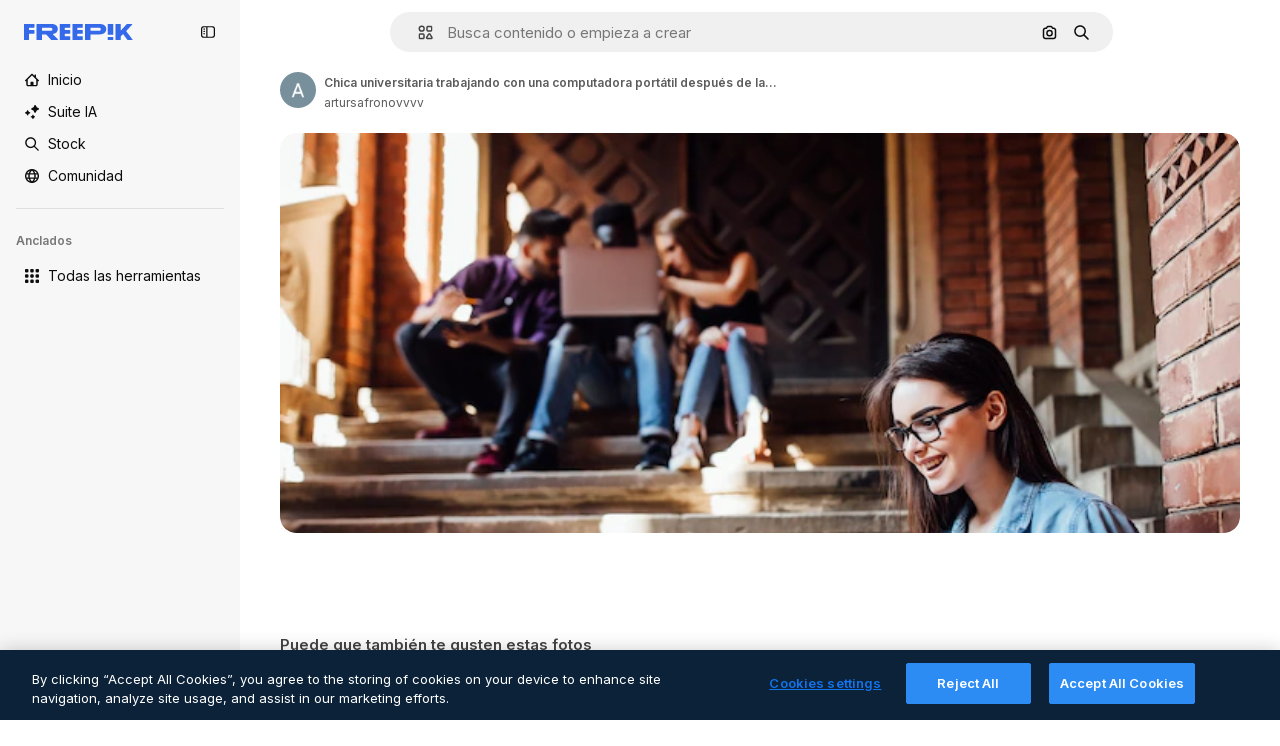

--- FILE ---
content_type: text/html; charset=utf-8
request_url: https://www.freepik.es/foto-gratis/chica-universitaria-trabajando-computadora-portatil-despues-clases_17080707.htm
body_size: 78327
content:
<!DOCTYPE html><html class="bg-surface-0" lang="es"><head><meta charSet="utf-8"/><meta name="viewport" content="width=device-width, initial-scale=1.0, maximum-scale=1.0" class="jsx-3961720867"/><title>Chica universitaria trabajando con una computadora portátil después de las clases | Foto gratuita</title><meta name="description" content="Descarga esta foto gratuita de Chica universitaria trabajando con una computadora portátil después de las clases y descubre millones de fotos de stock profesionales en Freepik."/><meta property="og:title" content="Chica universitaria trabajando con una computadora portátil después de las clases | Foto gratuita"/><meta property="og:description" content="Descarga esta foto gratuita de Chica universitaria trabajando con una computadora portátil después de las clases y descubre millones de fotos de stock profesionales en Freepik."/><meta property="og:type" content="article"/><meta property="og:url" content="https://www.freepik.es/foto-gratis/chica-universitaria-trabajando-computadora-portatil-despues-clases_17080707.htm"/><meta property="og:image" content="https://img.freepik.com/foto-gratis/chica-universitaria-trabajando-computadora-portatil-despues-clases_496169-88.jpg"/><meta property="og:image:width" content="1200"/><meta property="og:image:height" content="676"/><meta property="og:image:alt" content="Chica universitaria trabajando con una computadora portátil después de las clases | Foto gratuita"/><meta property="og:site_name" content="Freepik"/><meta property="fb:admins" content="1031507953"/><meta property="twitter:card" content="summary_large_image"/><meta property="twitter:site" content="@freepik"/><meta property="twitter:creator" content="@freepik"/><meta property="twitter:title" content="Chica universitaria trabajando con una computadora portátil después de las clases | Foto gratuita"/><meta property="twitter:image:src" content="https://img.freepik.com/foto-gratis/chica-universitaria-trabajando-computadora-portatil-despues-clases_496169-88.jpg"/><meta property="twitter:url" content="https://www.freepik.es/foto-gratis/chica-universitaria-trabajando-computadora-portatil-despues-clases_17080707.htm"/><meta property="twitter:description" content="Descarga esta foto gratuita de Chica universitaria trabajando con una computadora portátil después de las clases y descubre millones de fotos de stock profesionales en Freepik."/><link rel="preconnect" href="https://img.freepik.com"/><link rel="preconnect" href="https://cdn-front.freepik.com"/><link rel="preconnect" href="https://static.cdnpk.net"/><link rel="dns-prefetch" href="https://img.freepik.com"/><meta name="p:domain_verify" content="fdda3a988da750af54ad90466dd90119"/><meta name="facebook-domain-verification" content="3oh58risl8zubokve93o200pvyihj0"/><meta name="robots" content="max-image-preview:large"/><meta name="lang" content="es"/><link rel="canonical" href="https://www.freepik.es/foto-gratis/chica-universitaria-trabajando-computadora-portatil-despues-clases_17080707.htm"/><link rel="alternate" hrefLang="en" href="https://www.freepik.com/free-photo/college-girl-working-with-laptop-after-lessons_17080707.htm"/><link rel="alternate" hrefLang="es" href="https://www.freepik.es/foto-gratis/chica-universitaria-trabajando-computadora-portatil-despues-clases_17080707.htm"/><link rel="alternate" hrefLang="pt" href="https://br.freepik.com/fotos-gratis/uma-universitaria-a-trabalhar-com-um-portatil-depois-das-aulas_17080707.htm"/><link rel="alternate" hrefLang="ja" href="https://jp.freepik.com/free-photo/college-girl-working-with-laptop-after-lessons_17080707.htm"/><link rel="alternate" hrefLang="ko" href="https://kr.freepik.com/free-photo/college-girl-working-with-laptop-after-lessons_17080707.htm"/><link rel="alternate" hrefLang="fr" href="https://fr.freepik.com/photos-gratuite/etudiante-qui-travaille-ordinateur-portable-apres-lecons_17080707.htm"/><link rel="alternate" hrefLang="it" href="https://it.freepik.com/foto-gratuito/ragazza-universitaria-che-lavora-con-il-portatile-dopo-le-lezioni_17080707.htm"/><link rel="alternate" hrefLang="nl" href="https://nl.freepik.com/vrije-photo/college-meisje-werkt-met-een-laptop-na-de-lessen_17080707.htm"/><link rel="alternate" hrefLang="pl" href="https://pl.freepik.com/darmowe-zdjecie/dziewczyna-z-college-u-pracujaca-z-laptopem-po-lekcjach_17080707.htm"/><link rel="alternate" hrefLang="ru" href="https://ru.freepik.com/free-photo/college-girl-working-with-laptop-after-lessons_17080707.htm"/><link rel="alternate" hrefLang="zh-HK" href="https://zh.freepik.com/%E5%85%8D%E8%B2%BB%E5%9C%96%E7%89%87/college-girl-working-with-laptop-after-lessons_17080707.htm"/><link rel="alternate" hrefLang="de" href="https://de.freepik.com/fotos-kostenlos/college-maedchen-arbeitet-nach-dem-unterricht-mit-einem-laptop_17080707.htm"/><link rel="alternate" hrefLang="hi" href="https://in.freepik.com/%E0%A4%AE%E0%A5%81%E0%A5%9E%E0%A5%8D%E0%A4%A4-%E0%A4%AB%E0%A4%BC%E0%A5%8B%E0%A4%9F%E0%A5%8B/college-girl-working-with-laptop-after-lessons_17080707.htm"/><link rel="alternate" hrefLang="fi" href="https://fi.freepik.com/ilmainen-kuva/opiskelijatytto-tyoskentelee-kannettavan-tietokoneen-kanssa-oppituntien-jalkeen_17080707.htm"/><link rel="alternate" hrefLang="cs" href="https://cz.freepik.com/fotografie-zdarma/vysokoskolska-studentka-pracuje-s-notebookem-po-vyucovani_17080707.htm"/><link rel="alternate" hrefLang="sv" href="https://se.freepik.com/gratis-foto/tjej-som-studerar-och-arbetar-med-barbar-dator-efter-lektionerna_17080707.htm"/><link rel="alternate" hrefLang="id" href="https://idn.freepik.com/foto-gratis/gadis-kuliah-bekerja-dengan-laptop-setelah-pelajaran_17080707.htm"/><link rel="alternate" hrefLang="nb" href="https://no.freepik.com/gratis-bilder/studentjente-som-jobber-med-baerbar-datamaskin-etter-timene_17080707.htm"/><link rel="alternate" hrefLang="th" href="https://th.freepik.com/%E0%B8%A0%E0%B8%B2%E0%B8%9E%E0%B8%96%E0%B9%88%E0%B8%B2%E0%B8%A2%E0%B8%9F%E0%B8%A3%E0%B8%B5/college-girl-working-with-laptop-after-lessons_17080707.htm"/><link rel="alternate" hrefLang="tr" href="https://tr.freepik.com/ucretsiz-fotograf/derslerden-sonra-dizustu-bilgisayariyla-calisan-universiteli-kiz_17080707.htm"/><link rel="alternate" hrefLang="vi" href="https://vn.freepik.com/hinh-chup-mien-phi/nu-sinh-vien-dai-hoc-lam-viec-voi-may-tinh-xach-tay-sau-gio-hoc_17080707.htm"/><link rel="alternate" hrefLang="da" href="https://dk.freepik.com/gratis-foto/studine-der-arbejder-med-baerbar-computer-efter-timerne_17080707.htm"/><link rel="alternate" hrefLang="x-default" href="https://www.freepik.com/free-photo/college-girl-working-with-laptop-after-lessons_17080707.htm"/><script type="application/ld+json">{"@context":"https://schema.org","@graph":[{"@type":"WebPage","url":"https://www.freepik.es/foto-gratis/chica-universitaria-trabajando-computadora-portatil-despues-clases_17080707.htm","@id":"https://www.freepik.es/foto-gratis/chica-universitaria-trabajando-computadora-portatil-despues-clases_17080707.htm#webpage","name":"Chica universitaria trabajando con una computadora portátil después de las clases | Foto gratuita","description":"Descarga esta foto gratuita de Chica universitaria trabajando con una computadora portátil después de las clases y descubre millones de fotos de stock profesionales en Freepik.","inLanguage":"es","relatedLink":["https://www.freepik.es/fotos"],"significantLink":["https://www.freepik.es/fotos/sonriendo","https://www.freepik.es/fotos/mujer","https://www.freepik.es/fotos/feliz","https://www.freepik.es/fotos/persona-sonriendo","https://www.freepik.es/fotos/chica-laptop","https://www.freepik.es/fotos/chica-estudiando","https://www.freepik.es/fotos/chica-feliz","https://www.freepik.es/fotos/estudiante-feliz","https://www.freepik.es/fotos/mujer-relajada","https://www.freepik.es/fotos/chica-gafas"],"isPartOf":{"@type":"WebSite","@id":"https://www.freepik.es/#website"},"mainEntity":{"@type":"ImageObject","contentUrl":"https://img.freepik.com/foto-gratis/chica-universitaria-trabajando-computadora-portatil-despues-clases_496169-88.jpg","name":"Chica universitaria trabajando con una computadora portátil después de las clases","description":"Chica universitaria trabajando con una computadora portátil después de las clases","caption":"Chica universitaria trabajando con una computadora portátil después de las clases","datePublished":"2021-08-11T17:49:06","encodingFormat":"image/jpeg","height":417,"width":626,"license":"https://www.freepik.es/legal/terminos-de-uso","acquireLicensePage":"https://www.freepik.es/foto-gratis/chica-universitaria-trabajando-computadora-portatil-despues-clases_17080707.htm","thumbnailUrl":"https://img.freepik.com/foto-gratis/chica-universitaria-trabajando-computadora-portatil-despues-clases_496169-88.jpg?w=360","publisher":{"@type":"Organization","@id":"https://www.freepik.es/#organization","name":"Freepik"},"creator":{"@type":"Person","name":"artursafronovvvv","url":"https://www.freepik.es/autor/artursafronovvvv","@id":"https://www.freepik.es/autor/artursafronovvvv#person","worksFor":{"@id":"https://www.freepik.es/#organization"}},"creditText":"Imagen de artursafronovvvv en Freepik","copyrightNotice":"artursafronovvvv"}}]}</script><script id="gtm-script">
            window.dataLayer = window.dataLayer || [];
            (function() {
              try {
                var uid = document.cookie.split('; ').find(row => row.startsWith('UID='));
                if (uid) {
                  uid = uid.split('=')[1];
                  window.dataLayer.push({ user_id: uid });
                }
              } catch (error) {}
            })();
            (function(w,d,s,l,i){w[l]=w[l]||[];w[l].push({'gtm.start':
            new Date().getTime(),event:'gtm.js'});var f=d.getElementsByTagName(s)[0],
            j=d.createElement(s),dl=l!='dataLayer'?'&l='+l:'';j.async=true;j.src=
            'https://www.googletagmanager.com/gtm.js?id='+i+dl;f.parentNode.insertBefore(j,f);
            })(window,document,'script','dataLayer','GTM-NC7VC6W');
          </script><meta name="next-head-count" content="55"/><link rel="icon" href="https://cdn-front.freepik.com/favicons/favicon-96x96.png?w=96&amp;v=2" type="image/png" sizes="96x96"/><link rel="icon" href="https://cdn-front.freepik.com/favicons/favicon.svg?v=2" type="image/svg+xml"/><link rel="icon" href="https://cdn-front.freepik.com/favicons/favicon.ico?v=2"/><link rel="apple-touch-icon" sizes="180x180" href="https://cdn-front.freepik.com/favicons/apple-touch-icon.png?w=180&amp;v=2"/><link rel="preload" href="https://static.cdnpk.net/_next/static/media/00693fede67104d8-s.p.woff2" as="font" type="font/woff2" crossorigin="anonymous" data-next-font="size-adjust"/><link rel="preload" href="https://static.cdnpk.net/_next/static/media/e4af272ccee01ff0-s.p.woff2" as="font" type="font/woff2" crossorigin="anonymous" data-next-font="size-adjust"/><script id="theme-init-script" data-nscript="beforeInteractive">
  (function () {
    try {
      const theme = localStorage.getItem('fp:theme');
      if (theme === 'dark' || (theme !== 'light' && window.matchMedia('(prefers-color-scheme: dark)').matches)) {
        document.documentElement.classList.add('dark');
      } else {
        document.documentElement.classList.remove('dark');
      }
    } catch (_) {}
  })();
</script><script id="sidebar-init-script" data-nscript="beforeInteractive">
  function getCookieRaw(name){
    var cookies = document.cookie ? document.cookie.split('; ') : [];
    for (var i=0; i<cookies.length; i++){
      var parts = cookies[i].split('=');
      var key = parts.shift();
      if (key === name) return parts.join('=');
    }
    return null;
  }

  (function () {
    try {
      const menuState = JSON.parse(decodeURIComponent(getCookieRaw('sb-prefs')));
      document.documentElement.dataset.sidebarState = menuState.mode;
    } catch (_) {
    }
  })();
</script><script id="is-user-logged-init-script" data-nscript="beforeInteractive">
  function hasCookie(name){
    var cookies = document.cookie ? document.cookie.split('; ') : [];
    for (var i=0; i<cookies.length; i++){
      var parts = cookies[i].split('=');
      var key = parts.shift();
      if (key === name) return true;
    }
    return false;
  }

  function getCookieValue(name){
    var cookies = document.cookie ? document.cookie.split('; ') : [];
    for (var i=0; i<cookies.length; i++){
      var parts = cookies[i].split('=');
      var key = parts.shift();
      if (key === name) return parts.join('=');
    }
    return null;
  }

  (function () {
    try {
      const isUserLogged = hasCookie('FP_MBL_NEW');
      document.documentElement.dataset.isUserLogged = isUserLogged;
    } catch (_) {
    }
  })();
</script><link rel="preload" href="https://static.cdnpk.net/_next/static/css/1a79e09f3b33bb0d.css" as="style"/><link rel="stylesheet" href="https://static.cdnpk.net/_next/static/css/1a79e09f3b33bb0d.css" data-n-g=""/><link rel="preload" href="https://static.cdnpk.net/_next/static/css/ef46db3751d8e999.css" as="style"/><link rel="stylesheet" href="https://static.cdnpk.net/_next/static/css/ef46db3751d8e999.css" data-n-p=""/><link rel="preload" href="https://static.cdnpk.net/_next/static/css/c7093c9b4a8f86ee.css" as="style"/><link rel="stylesheet" href="https://static.cdnpk.net/_next/static/css/c7093c9b4a8f86ee.css" data-n-p=""/><link rel="preload" href="https://static.cdnpk.net/_next/static/css/88b572f1f6aab020.css" as="style"/><link rel="stylesheet" href="https://static.cdnpk.net/_next/static/css/88b572f1f6aab020.css"/><noscript data-n-css=""></noscript><script defer="" nomodule="" src="https://static.cdnpk.net/_next/static/chunks/polyfills-42372ed130431b0a.js"></script><script src="https://cdn-ukwest.onetrust.com/scripttemplates/otSDKStub.js" data-domain-script="ad68fc72-e1e4-4651-be40-aef11027731b" defer="" data-nscript="beforeInteractive"></script><script defer="" src="https://static.cdnpk.net/_next/static/chunks/7092-cec4d35b5d99711b.js"></script><script defer="" src="https://static.cdnpk.net/_next/static/chunks/9762-9660f00e1088b58c.js"></script><script defer="" src="https://static.cdnpk.net/_next/static/chunks/8984-9de61aece0d33829.js"></script><script defer="" src="https://static.cdnpk.net/_next/static/chunks/9524-5b3618739b2f6e01.js"></script><script defer="" src="https://static.cdnpk.net/_next/static/chunks/4714.93098c2f70fd8bce.js"></script><script defer="" src="https://static.cdnpk.net/_next/static/chunks/1717.df0e713892afdcb7.js"></script><script defer="" src="https://static.cdnpk.net/_next/static/chunks/7301-9ecfaadb3cd1fafb.js"></script><script defer="" src="https://static.cdnpk.net/_next/static/chunks/1994-93813f892f85e222.js"></script><script defer="" src="https://static.cdnpk.net/_next/static/chunks/7232-4026232b8f2273c4.js"></script><script defer="" src="https://static.cdnpk.net/_next/static/chunks/3334.8e4fe3d808359053.js"></script><script src="https://static.cdnpk.net/_next/static/chunks/webpack-f060358c39701126.js" defer=""></script><script src="https://static.cdnpk.net/_next/static/chunks/framework-235d946df266af2e.js" defer=""></script><script src="https://static.cdnpk.net/_next/static/chunks/main-9f09869a38331c90.js" defer=""></script><script src="https://static.cdnpk.net/_next/static/chunks/pages/_app-7d656acf85a8d093.js" defer=""></script><script src="https://static.cdnpk.net/_next/static/chunks/9702-27401b7c1ef3dcec.js" defer=""></script><script src="https://static.cdnpk.net/_next/static/chunks/5817-17e4c5d502e42a3a.js" defer=""></script><script src="https://static.cdnpk.net/_next/static/chunks/1625-096ac9f323b86e08.js" defer=""></script><script src="https://static.cdnpk.net/_next/static/chunks/3599-306c6a306b51aa9e.js" defer=""></script><script src="https://static.cdnpk.net/_next/static/chunks/1652-8dcfc37c90e61727.js" defer=""></script><script src="https://static.cdnpk.net/_next/static/chunks/3630-7174e348e741a62b.js" defer=""></script><script src="https://static.cdnpk.net/_next/static/chunks/8115-b9ebea4879ebf530.js" defer=""></script><script src="https://static.cdnpk.net/_next/static/chunks/2752-1591169b590ef8bb.js" defer=""></script><script src="https://static.cdnpk.net/_next/static/chunks/3065-eb1e2911d57e2faa.js" defer=""></script><script src="https://static.cdnpk.net/_next/static/chunks/7452-c58daf8048a4681e.js" defer=""></script><script src="https://static.cdnpk.net/_next/static/chunks/1821-d13f4555f041ef90.js" defer=""></script><script src="https://static.cdnpk.net/_next/static/chunks/5048-cba1fbb2417e41aa.js" defer=""></script><script src="https://static.cdnpk.net/_next/static/chunks/7941-2886ffee7a61b850.js" defer=""></script><script src="https://static.cdnpk.net/_next/static/chunks/3804-07fabc4ecd473b4c.js" defer=""></script><script src="https://static.cdnpk.net/_next/static/chunks/1450-3a8605e98d22beeb.js" defer=""></script><script src="https://static.cdnpk.net/_next/static/chunks/3649-a87077d5f8871ab6.js" defer=""></script><script src="https://static.cdnpk.net/_next/static/chunks/6626-218cf434fd972733.js" defer=""></script><script src="https://static.cdnpk.net/_next/static/chunks/pages/free-photo/%5Bcode%5D-d3d361bd58bb5234.js" defer=""></script><script src="https://static.cdnpk.net/_next/static/KQH7W8MABbK4_3S33yRN7/_buildManifest.js" defer=""></script><script src="https://static.cdnpk.net/_next/static/KQH7W8MABbK4_3S33yRN7/_ssgManifest.js" defer=""></script><style id="__jsx-3961720867">body{--font-sans:'__Inter_8effd3', '__Inter_Fallback_8effd3', "Helvetica Neue", Helvetica, Arial, sans-serif;--font-alternate:'__degular_c961b9', '__degular_Fallback_c961b9', "Helvetica Neue", Helvetica, Arial, sans-serif, '__Inter_8effd3', '__Inter_Fallback_8effd3', "Helvetica Neue", Helvetica, Arial, sans-serif}</style></head><body class="_otnfkq0"><div id="__next"><div class="relative grid grid-cols-1 bg-surface-0 text-surface-foreground-0 sm:grid-cols-[auto_minmax(0,1fr)]"><div class="h-full transition-[width] duration-100 ease-in-out sm:sticky sm:left-0 sm:top-0 sm:w-16 xl:sidebar-anchored:w-[240px] xl:sidebar-floating:w-16 hidden sm:block xl:w-[240px]"><nav aria-label="Sidebar" class="fixed size-full bg-surface-1 sm:z-[2] sm:h-dvh translate-x-full sm:sticky sm:left-0 sm:top-0 sm:translate-x-0"><div data-sidebar-safezone="true" class="flex h-full flex-col justify-stretch"><div class="sticky top-0 z-10 flex h-16 shrink-0 items-center justify-between px-4 sm:h-4 xl:h-16"><div class="pl-2 sm:hidden sm:sidebar-floating:hidden xl:block"><a id="logo-:R2m9kq6:" class="text-surface-accent-0 dark:text-white" aria-label="Freepik" href="https://www.freepik.es"><span class="_1uvu8nb0">Freepik</span><svg width="160" height="44" fill="#1273EB" class="$block $h-[16px] $w-[109px]" aria-labelledby="logo-:R2m9kq6:" viewBox="0 0 109 16" xmlns="http://www.w3.org/2000/svg"><path d="M28.6279 10.0932C28.5821 10.0476 28.6126 9.95621 28.689 9.95621H28.9947H29.01C31.6235 9.69741 33.8091 8.0076 33.8091 5.02378C33.8091 1.58325 31.0274 0 27.8331 0H12.901C12.7023 0 12.5342 0.167458 12.5342 0.365365V15.6194C12.5342 15.8173 12.7023 15.9847 12.901 15.9847H17.6695C17.8682 15.9847 18.0363 15.8173 18.0363 15.6194V10.7478C18.0363 10.5499 18.2044 10.3825 18.4031 10.3825H21.5057C21.9336 10.3825 22.3463 10.5652 22.6367 10.8849L27.0537 15.8477C27.1454 15.8934 27.2371 15.9239 27.3288 15.9695H33.6257C33.9466 15.9695 34.1147 15.5889 33.8855 15.3606L28.6279 10.0932ZM26.641 6.82016H18.3878C18.1891 6.82016 18.021 6.6527 18.021 6.45479V4.14081C18.021 3.94291 18.1891 3.77544 18.3878 3.77544H26.5188C27.6803 3.77544 28.4445 4.33872 28.4445 5.25213C28.4445 6.28733 27.7414 6.82016 26.641 6.82016Z"></path><path d="M88.9058 0.015625H84.1373C83.9386 0.015625 83.7705 0.183083 83.7705 0.38099V10.5047C83.7705 10.7026 83.9386 10.87 84.1373 10.87H88.9058C89.1045 10.87 89.2726 10.7026 89.2726 10.5047V0.38099C89.2573 0.183083 89.1045 0.015625 88.9058 0.015625Z"></path><path d="M88.9058 13.0156H84.1373C83.9386 13.0156 83.7705 13.1831 83.7705 13.381V15.6341C83.7705 15.832 83.9386 15.9994 84.1373 15.9994H88.9058C89.1045 15.9994 89.2726 15.832 89.2726 15.6341V13.381C89.2573 13.1831 89.1045 13.0156 88.9058 13.0156Z"></path><path d="M108.53 15.5132L102.401 7.4295C102.264 7.24682 102.279 7.00324 102.432 6.83578L108.225 0.502776C108.393 0.320094 108.255 0.0308495 108.011 0.0308495H102.997C102.86 0.0308495 102.738 0.0917438 102.646 0.183085L97.0521 6.30296C97.0369 6.31818 97.0063 6.3334 96.9757 6.3334H96.777C96.7312 6.3334 96.6853 6.28773 96.6853 6.24206V0.350541C96.6853 0.167858 96.5325 0.015625 96.3491 0.015625H91.764C91.5806 0.015625 91.4277 0.167858 91.4277 0.350541V15.635C91.4277 15.8025 91.5653 15.9395 91.7334 15.9395H96.3644C96.5325 15.9395 96.67 15.8025 96.67 15.635V12.7882C96.67 12.6664 96.7159 12.5598 96.7923 12.4685L98.825 10.3068C98.825 10.3068 98.8403 10.2763 98.8862 10.2763C98.932 10.2763 99.1307 10.2763 99.1613 10.2763C99.1919 10.2763 99.2224 10.3068 99.2224 10.3068L103.318 15.7568C103.41 15.8786 103.548 15.9395 103.701 15.9395H108.301C108.545 15.9395 108.668 15.6807 108.53 15.5132Z"></path><path d="M41.2214 3.66928H45.8829C46.0816 3.66928 46.2497 3.50182 46.2497 3.30392V0.38099C46.2497 0.183083 46.0816 0.015625 45.8829 0.015625H36.2389C36.0402 0.015625 35.8721 0.183083 35.8721 0.38099V15.635C35.8721 15.8329 36.0402 16.0004 36.2389 16.0004H45.8829C46.0816 16.0004 46.2497 15.8329 46.2497 15.635V12.7121C46.2497 12.5142 46.0816 12.3467 45.8829 12.3467H41.1908C40.9921 12.3467 40.824 12.1793 40.824 11.9813V10.0784C40.824 9.86527 41.0074 9.68259 41.2214 9.68259H45.8829C46.0816 9.68259 46.2497 9.51513 46.2497 9.31723V6.45519C46.2497 6.25729 46.0816 6.08983 45.8829 6.08983H41.2214C41.0074 6.08983 40.824 5.90714 40.824 5.69401V4.04987C40.824 3.83674 41.0074 3.66928 41.2214 3.66928Z"></path><path d="M53.7546 3.66928H58.4161C58.6148 3.66928 58.7829 3.50182 58.7829 3.30392V0.38099C58.7829 0.183083 58.6148 0.015625 58.4161 0.015625H48.7721C48.5734 0.015625 48.4053 0.183083 48.4053 0.38099V15.635C48.4053 15.8329 48.5734 16.0004 48.7721 16.0004H58.4161C58.6148 16.0004 58.7829 15.8329 58.7829 15.635V12.7121C58.7829 12.5142 58.6148 12.3467 58.4161 12.3467H53.724C53.5253 12.3467 53.3572 12.1793 53.3572 11.9813V10.0784C53.3572 9.86527 53.5406 9.68259 53.7546 9.68259H58.4161C58.6148 9.68259 58.7829 9.51513 58.7829 9.31723V6.45519C58.7829 6.25729 58.6148 6.08983 58.4161 6.08983H53.7546C53.5406 6.08983 53.3572 5.90714 53.3572 5.69401V4.04987C53.3572 3.83674 53.5406 3.66928 53.7546 3.66928Z"></path><path d="M5.35124 3.66928H10.0128C10.2115 3.66928 10.3796 3.50182 10.3796 3.30392V0.38099C10.3796 0.183083 10.2115 0.015625 10.0128 0.015625H0.368765C0.170077 0.015625 0.00195312 0.183083 0.00195312 0.38099V15.635C0.00195312 15.8329 0.170077 16.0004 0.368765 16.0004H4.58706C4.78575 16.0004 4.95387 15.8329 4.95387 15.635V10.0936C4.95387 9.88049 5.13727 9.69781 5.35124 9.69781H10.0128C10.2115 9.69781 10.3796 9.53035 10.3796 9.33245V6.47042C10.3796 6.27251 10.2115 6.10505 10.0128 6.10505H5.35124C5.13727 6.10505 4.95387 5.92237 4.95387 5.70924V4.06509C4.95387 3.83674 5.12199 3.66928 5.35124 3.66928Z"></path><path d="M75.7474 0.015625H61.3043C61.1056 0.015625 60.9375 0.183083 60.9375 0.38099V15.635C60.9375 15.8329 61.1056 16.0004 61.3043 16.0004H66.0728C66.2715 16.0004 66.4396 15.8329 66.4396 15.635V10.596C66.4396 10.4894 66.516 10.4133 66.623 10.4133H67.3108H75.7627C79.4307 10.4133 82.2124 8.51037 82.2124 5.14596C82.2124 1.65977 79.4308 0.015625 75.7474 0.015625ZM75.0596 6.82056H66.8064C66.6077 6.82056 66.4396 6.6531 66.4396 6.45519V4.14121C66.4396 3.94331 66.6077 3.77584 66.8064 3.77584H74.9374C76.0989 3.77584 76.8631 4.33912 76.8631 5.25253C76.8631 6.28773 76.1448 6.82056 75.0596 6.82056Z"></path></svg></a></div><button aria-label="Toggle sidebar" class="flex items-center rounded-lg  p-[9px] transition-all duration-150 ease-out hover:bg-surface-2 sm:hidden xl:flex"><svg xmlns="http://www.w3.org/2000/svg" viewBox="0 0 18 18" width="16" height="16" aria-hidden="true" class="$w-[1em] $h-[1em] $fill-current $text-lg size-[14px] text-surface-foreground-0"><path d="M14.25 1.5H3.75A3.754 3.754 0 0 0 0 5.25v7.5a3.754 3.754 0 0 0 3.75 3.75h10.5A3.754 3.754 0 0 0 18 12.75v-7.5a3.754 3.754 0 0 0-3.75-3.75M1.5 12.75v-7.5C1.5 4.01 2.51 3 3.75 3h3v12h-3c-1.24 0-2.25-1.01-2.25-2.25m15 0c0 1.24-1.01 2.25-2.25 2.25h-6V3h6c1.24 0 2.25 1.01 2.25 2.25zM5.25 8.25A.75.75 0 0 1 4.5 9h-.75a.75.75 0 1 1 0-1.5h.75a.75.75 0 0 1 .75.75m0 3a.75.75 0 0 1-.75.75h-.75a.75.75 0 1 1 0-1.5h.75a.75.75 0 0 1 .75.75M3 5.25a.75.75 0 0 1 .75-.75h.75a.75.75 0 1 1 0 1.5h-.75A.75.75 0 0 1 3 5.25"></path></svg></button></div><div dir="ltr" class="flex-1 overflow-hidden pl-4 pr-2" style="position:relative;--radix-scroll-area-corner-width:0px;--radix-scroll-area-corner-height:0px"><style>[data-radix-scroll-area-viewport]{scrollbar-width:none;-ms-overflow-style:none;-webkit-overflow-scrolling:touch;}[data-radix-scroll-area-viewport]::-webkit-scrollbar{display:none}</style><div data-radix-scroll-area-viewport="" class="size-full pr-2" style="overflow-x:hidden;overflow-y:hidden"><div style="min-width:100%;display:table"><div class="flex flex-col gap-1"><div class="h-8 hidden is-user-logged:block"></div><a aria-label="Inicio" data-cy="sidebar-home-link" class="flex h-10 items-center gap-1 rounded-lg text-sm text-surface-foreground-0 hover:bg-surface-2 sm:h-8 w-full sm:w-8 xl:w-full" href="https://www.freepik.es/"><div class="flex w-8 items-center justify-center"><svg xmlns="http://www.w3.org/2000/svg" viewBox="-49 141 512 512" width="16" height="16" aria-hidden="true" class="$w-[1em] $h-[1em] $fill-current $text-lg size-[14px]"><path d="M455.678 404.322 352 300.644V216c0-13.807-11.193-25-25-25s-25 11.193-25 25v34.645l-77.322-77.322c-9.764-9.763-25.592-9.763-35.355 0l-231 231A25 25 0 0 0-24 447H1v126c0 30.327 24.673 55 55 55h302c30.327 0 55-24.673 55-55V447h25a25 25 0 0 0 17.678-42.678M363 573c0 2.757-2.243 5-5 5h-96v-95c0-13.807-11.193-25-25-25h-60c-13.807 0-25 11.193-25 25v95H56c-2.757 0-5-2.243-5-5V382.355l156-156 156 156z"></path></svg></div><span class="inline sm:hidden sm:sidebar-floating:hidden xl:inline">Inicio</span></a><a href="/ia#from_element=mainmenu" class="flex h-10 items-center gap-1 rounded-lg text-sm text-surface-foreground-0 hover:bg-surface-2 sm:h-8 w-full sm:w-8 xl:w-full" aria-label="Suite IA" data-cy="sidebar-aisuite-link"><div class="flex w-8 items-center justify-center"><svg xmlns="http://www.w3.org/2000/svg" viewBox="0 0 24 24" width="16" height="16" aria-hidden="true" class="$w-[1em] $h-[1em] $fill-current $text-lg size-[14px]"><path d="M19.802 3.414 18.7.914c-.538-1.219-2.269-1.219-2.806 0l-1.102 2.5a1.53 1.53 0 0 1-.784.784l-2.5 1.102c-1.22.538-1.22 2.269 0 2.806l2.5 1.102c.35.154.63.434.784.784l1.102 2.5c.537 1.22 2.268 1.22 2.806 0l1.102-2.5c.154-.35.434-.63.784-.784l2.5-1.102c1.219-.537 1.219-2.268 0-2.806l-2.5-1.102a1.53 1.53 0 0 1-.784-.784M5.442 9.52l.74 1.678c.103.235.291.423.526.527l1.677.74c.82.36.82 1.522 0 1.883l-1.677.74a1.03 1.03 0 0 0-.527.526l-.74 1.678c-.36.819-1.522.819-1.883 0l-.74-1.678a1.03 1.03 0 0 0-.526-.526l-1.678-.74c-.819-.36-.819-1.523 0-1.884l1.678-.74c.235-.103.423-.291.526-.526l.74-1.678c.36-.818 1.523-.818 1.884 0m8.925 7.574.608 1.382c.086.193.24.348.434.433l1.382.61a.848.848 0 0 1 0 1.55l-1.382.61a.85.85 0 0 0-.434.433l-.608 1.381a.848.848 0 0 1-1.551 0l-.61-1.381a.85.85 0 0 0-.433-.434l-1.381-.609a.848.848 0 0 1 0-1.55l1.381-.61a.85.85 0 0 0 .434-.433l.609-1.382a.848.848 0 0 1 1.55 0z"></path></svg></div><span class="inline sm:hidden sm:sidebar-floating:hidden xl:inline">Suite IA</span></a><a aria-label="Stock" data-cy="sidebar-stock-link" class="flex h-10 items-center gap-1 rounded-lg text-sm text-surface-foreground-0 hover:bg-surface-2 sm:h-8 w-full sm:w-8 xl:w-full" href="https://www.freepik.es/stock#from_element=mainmenu"><div class="flex items-center gap-1"><svg xmlns="http://www.w3.org/2000/svg" viewBox="-49 141 512 512" width="16" height="16" aria-hidden="true" class="$w-[1em] $h-[1em] $fill-current $text-lg flex size-[14px] w-8 items-center justify-center"><path d="M448.178 602.822 316.426 471.071c26.355-33.88 42.074-76.422 42.074-122.571 0-110.28-89.72-200-200-200s-200 89.72-200 200 89.72 200 200 200c46.149 0 88.691-15.719 122.571-42.074l131.751 131.751c4.882 4.882 11.28 7.323 17.678 7.323s12.796-2.441 17.678-7.322c9.762-9.763 9.762-25.593 0-35.356M8.5 348.5c0-82.71 67.29-150 150-150s150 67.29 150 150-67.29 150-150 150-150-67.29-150-150"></path></svg><p class="inline sidebar-floating:hidden sm:hidden xl:inline">Stock</p></div></a><div class="sr-only"><div class="flex flex-col"><div class="group flex h-8 w-full items-center gap-[6px] sm:h-auto"><a data-gtm-event="main_menu" class="flex items-center text-sm text-surface-foreground-4 hover:text-surface-foreground-0" href="https://www.freepik.es/stock#from_element=mainmenu"><span class="flex items-center gap-2"><h3 class="group mb-2 hidden items-center gap-2 text-lg font-semibold text-surface-foreground-0 sm:flex">Stock<svg xmlns="http://www.w3.org/2000/svg" viewBox="-49 141 512 512" width="16" height="16" aria-hidden="true" class="$w-[1em] $h-[1em] $fill-current $text-md hidden group-hover:block"><path d="m226.644 397-92.322 92.322c-9.763 9.763-9.763 25.592 0 35.355s25.592 9.763 35.355 0l110-110C284.559 409.797 287 403.398 287 397s-2.441-12.796-7.322-17.678l-110-110c-9.764-9.763-25.592-9.763-35.355 0s-9.763 25.592 0 35.355z"></path></svg></h3></span></a></div><div class="grid grid-cols-2 gap-6 pb-4 sm:grid-cols-2 lg:grid-cols-4"><div class="flex flex-col space-y-2"><div class="flex h-10 flex-row items-center gap-2 border-b border-surface-border-alpha-0 py-[10px]"><svg xmlns="http://www.w3.org/2000/svg" viewBox="0 0 12 12" width="16" height="16" aria-hidden="true" class="$w-[1em] $h-[1em] $fill-current $text-lg size-[12px] text-surface-foreground-0"><g fill-rule="evenodd" clip-path="url(#picture_svg__a)" clip-rule="evenodd"><path d="M9.773 4.09c0 1.13-.92 2.05-2.05 2.05-1.131 0-2.051-.92-2.051-2.05 0-1.131.92-2.05 2.05-2.05 1.131 0 2.051.919 2.051 2.05m-1.171 0a.88.88 0 0 0-1.758 0 .88.88 0 0 0 1.758 0"></path><path d="M1.523 0h8.954C11.317 0 12 .683 12 1.523v8.954c0 .84-.683 1.523-1.523 1.523H1.523C.683 12 0 11.317 0 10.477V1.523C0 .683.683 0 1.523 0m8.954 1.172H1.523a.35.35 0 0 0-.351.351v5.763l2.181-2.142a.586.586 0 0 1 .826.005l3.39 3.404 1.473-1.517a.586.586 0 0 1 .838-.004l.948.964V1.523a.35.35 0 0 0-.351-.351m-8.954 9.656h8.954a.35.35 0 0 0 .351-.351v-.81L9.465 8.281l-1.47 1.515a.586.586 0 0 1-.836.005l-3.4-3.414-2.587 2.54v1.549c0 .193.158.351.351.351"></path></g><defs><clipPath id="picture_svg__a"><path d="M0 0h12v12H0z"></path></clipPath></defs></svg><h4 class="text-xs font-medium uppercase text-surface-foreground-0">Imagen</h4></div><div class="flex flex-col gap-2"><div class="group flex h-8 w-full items-center gap-[6px] sm:h-auto"><a data-option="sidebar.images" data-gtm-event="main_menu" class="flex items-center text-sm text-surface-foreground-4 hover:text-surface-foreground-0" href="https://www.freepik.es/imagenes#from_element=mainmenu"><span class="flex items-center gap-2">Todas las imágenes</span></a></div><div class="group flex h-8 w-full items-center gap-[6px] sm:h-auto"><a data-option="sidebar.vectors" data-gtm-event="main_menu" class="flex items-center text-sm text-surface-foreground-4 hover:text-surface-foreground-0" href="https://www.freepik.es/vectores#from_element=mainmenu"><span class="flex items-center gap-2">Vectores</span></a></div><div class="group flex h-8 w-full items-center gap-[6px] sm:h-auto"><a data-option="sidebar.photos" data-gtm-event="main_menu" class="flex items-center text-sm text-surface-foreground-4 hover:text-surface-foreground-0" href="https://www.freepik.es/fotos#from_element=mainmenu"><span class="flex items-center gap-2">Fotos</span></a></div><div class="group flex h-8 w-full items-center gap-[6px] sm:h-auto"><a data-option="sidebar.illustrations" data-gtm-event="main_menu" class="flex items-center text-sm text-surface-foreground-4 hover:text-surface-foreground-0" href="https://www.freepik.es/ilustraciones#from_element=mainmenu"><span class="flex items-center gap-2">Ilustraciones</span></a></div><div class="group flex h-8 w-full items-center gap-[6px] sm:h-auto"><a data-option="sidebar.icons" data-gtm-event="main_menu" class="flex items-center text-sm text-surface-foreground-4 hover:text-surface-foreground-0" href="https://www.freepik.es/iconos#from_element=mainmenu"><span class="flex items-center gap-2">Iconos</span></a></div><div class="group flex h-8 w-full items-center gap-[6px] sm:h-auto"><a data-option="sidebar.3d-models" data-gtm-event="main_menu" class="flex items-center text-sm text-surface-foreground-4 hover:text-surface-foreground-0" href="https://www.freepik.es/modelos-3d#from_element=mainmenu"><span class="flex items-center gap-2">3D</span></a></div></div></div><div class="flex flex-col space-y-2"><div class="flex h-10 flex-row items-center gap-2 border-b border-surface-border-alpha-0 py-[10px]"><svg xmlns="http://www.w3.org/2000/svg" viewBox="0 0 14 14" width="16" height="16" aria-hidden="true" class="$w-[1em] $h-[1em] $fill-current $text-lg size-[12px] text-surface-foreground-0"><path d="M12.223.684H1.777A1.78 1.78 0 0 0 0 2.46v6.617c0 .98.797 1.777 1.777 1.777h10.446A1.78 1.78 0 0 0 14 9.079V2.461A1.78 1.78 0 0 0 12.223.684m.41 8.394a.41.41 0 0 1-.41.41H1.777a.41.41 0 0 1-.41-.41V2.461a.41.41 0 0 1 .41-.41h10.446a.41.41 0 0 1 .41.41zM14 12.633a.684.684 0 0 1-.684.683H.684a.684.684 0 1 1 0-1.367h12.632c.378 0 .684.306.684.684M8.914 5.797c0 .24-.125.462-.33.586L6.176 7.832a.684.684 0 0 1-1.036-.586V4.348a.684.684 0 0 1 1.036-.586l2.406 1.45c.206.123.331.345.331.585"></path></svg><h4 class="text-xs font-medium uppercase text-surface-foreground-0">Vídeo</h4></div><div class="flex flex-col gap-2"><div class="group flex h-8 w-full items-center gap-[6px] sm:h-auto"><a data-option="sidebar.videos" data-gtm-event="main_menu" class="flex items-center text-sm text-surface-foreground-4 hover:text-surface-foreground-0" href="https://www.freepik.es/videos#from_element=mainmenu"><span class="flex items-center gap-2">Vídeos</span></a></div><div class="group flex h-8 w-full items-center gap-[6px] sm:h-auto"><a data-option="sidebar.video-templates" data-gtm-event="main_menu" class="flex items-center text-sm text-surface-foreground-4 hover:text-surface-foreground-0" href="https://www.freepik.es/plantillas-videos#from_element=mainmenu"><span class="flex items-center gap-2">Plantillas de vídeos</span></a></div><div class="group flex h-8 w-full items-center gap-[6px] sm:h-auto"><a data-option="sidebar.motion-graphics" data-gtm-event="main_menu" class="flex items-center text-sm text-surface-foreground-4 hover:text-surface-foreground-0" href="https://www.freepik.es/motion-graphics#from_element=mainmenu"><span class="flex items-center gap-2">Motion graphics</span></a></div></div></div><div class="flex flex-col space-y-2"><div class="flex h-10 flex-row items-center gap-2 border-b border-surface-border-alpha-0 py-[10px]"><svg xmlns="http://www.w3.org/2000/svg" viewBox="0 0 12 14" width="16" height="16" aria-hidden="true" class="$w-[1em] $h-[1em] $fill-current $text-lg size-[12px] text-surface-foreground-0"><path d="M3.333.333C3.702.333 4 .632 4 1v12a.667.667 0 1 1-1.333 0V1c0-.368.298-.667.666-.667m8 1.334c.368 0 .667.298.667.666v9.334a.667.667 0 0 1-1.333 0V2.333c0-.368.298-.666.666-.666M6 2.333c.368 0 .667.299.667.667v8a.667.667 0 1 1-1.334 0V3c0-.368.299-.667.667-.667m2.667 1.334c.368 0 .666.298.666.666v5.334a.667.667 0 1 1-1.333 0V4.333c0-.368.298-.666.667-.666M.667 5c.368 0 .666.299.666.667v2.666a.667.667 0 1 1-1.333 0V5.667C0 5.299.298 5 .667 5"></path></svg><h4 class="text-xs font-medium uppercase text-surface-foreground-0">Audio</h4></div><div class="flex flex-col gap-2"><div class="group flex h-8 w-full items-center gap-[6px] sm:h-auto"><a data-option="sidebar.sound-effects" data-gtm-event="main_menu" class="flex items-center text-sm text-surface-foreground-4 hover:text-surface-foreground-0" href="https://www.freepik.com/audio/sound-effects#from_element=mainmenu"><span class="flex items-center gap-2">Efectos de sonido</span></a></div><div class="group flex h-8 w-full items-center gap-[6px] sm:h-auto"><a data-option="sidebar.pikaso-audio" data-gtm-event="main_menu" class="flex items-center text-sm text-surface-foreground-4 hover:text-surface-foreground-0" href="https://www.freepik.com/audio/music#from_element=mainmenu"><span class="flex items-center gap-2">Música</span></a></div></div></div><div class="flex flex-col space-y-2"><div class="flex h-10 flex-row items-center gap-2 border-b border-surface-border-alpha-0 py-[10px]"><svg xmlns="http://www.w3.org/2000/svg" viewBox="0 0 24 24" width="16" height="16" aria-hidden="true" class="$w-[1em] $h-[1em] $fill-current $text-lg size-[12px] text-surface-foreground-0"><path d="M11.578 19.688H3.281a.7.7 0 0 1-.703-.704V7.687h18.375V12a1.172 1.172 0 0 0 2.344 0V3.703A3.053 3.053 0 0 0 20.25.656H3.281A3.053 3.053 0 0 0 .234 3.703v15.281a3.053 3.053 0 0 0 3.047 3.047h8.297a1.172 1.172 0 0 0 0-2.343M3.281 3H20.25c.39 0 .703.314.703.703v1.64H2.578v-1.64c0-.389.314-.703.703-.703"></path><path d="m22.875 17.48-7.106-7.107a1.17 1.17 0 0 0-.83-.342h-3.314c-.647 0-1.172.525-1.172 1.172v3.314c0 .31.122.61.342.83l7.107 7.106c.576.577 1.34.89 2.156.89.815 0 1.58-.318 2.156-.89l.661-.66c.577-.577.89-1.341.89-2.157s-.318-1.58-.89-2.156m-1.66 2.653-.66.66a.703.703 0 0 1-.994 0l-6.764-6.759v-1.659h1.66l6.763 6.764c.132.131.207.31.207.497a.74.74 0 0 1-.211.497"></path></svg><h4 class="text-xs font-medium uppercase text-surface-foreground-0">Diseño</h4></div><div class="flex flex-col gap-2"><div class="group flex h-8 w-full items-center gap-[6px] sm:h-auto"><a data-option="sidebar.templates" data-gtm-event="main_menu" class="flex items-center text-sm text-surface-foreground-4 hover:text-surface-foreground-0" href="https://www.freepik.es/plantillas#from_element=mainmenu"><span class="flex items-center gap-2">Plantillas</span></a></div><div class="group flex h-8 w-full items-center gap-[6px] sm:h-auto"><a data-option="sidebar.mockups" data-gtm-event="main_menu" class="flex items-center text-sm text-surface-foreground-4 hover:text-surface-foreground-0" href="https://www.freepik.es/mockups#from_element=mainmenu"><span class="flex items-center gap-2">Mockups</span></a></div><div class="group flex h-8 w-full items-center gap-[6px] sm:h-auto"><a data-option="sidebar.fonts" data-gtm-event="main_menu" class="flex items-center text-sm text-surface-foreground-4 hover:text-surface-foreground-0" href="https://www.freepik.es/fuentes#from_element=mainmenu"><span class="flex items-center gap-2">Fuentes</span></a></div><div class="group flex h-8 w-full items-center gap-[6px] sm:h-auto"><a data-option="sidebar.psd" data-gtm-event="main_menu" class="flex items-center text-sm text-surface-foreground-4 hover:text-surface-foreground-0" href="https://www.freepik.es/psd#from_element=mainmenu"><span class="flex items-center gap-2">PSD</span></a></div></div></div></div></div></div><a href="/pikaso/community#from_element=mainmenu" class="flex h-10 items-center gap-1 rounded-lg text-sm text-surface-foreground-0 hover:bg-surface-2 sm:h-8 w-full sm:w-8 xl:w-full" aria-label="Comunidad" data-cy="sidebar-community-link"><div class="flex w-8 items-center justify-center"><svg xmlns="http://www.w3.org/2000/svg" viewBox="-49 141 512 512" width="16" height="16" aria-hidden="true" class="$w-[1em] $h-[1em] $fill-current $text-lg size-[14px]"><path d="M388.02 215.98C339.667 167.629 275.38 141 207 141S74.333 167.629 25.98 215.98C-22.371 264.332-49 328.62-49 397s26.629 132.668 74.98 181.02C74.333 626.371 138.62 653 207 653s132.667-26.629 181.02-74.98C436.371 529.668 463 465.38 463 397s-26.629-132.668-74.98-181.02M206.999 594.556c-28.257-26.276-50.21-57.813-64.859-92.556h129.72c-14.65 34.744-36.603 66.281-64.861 92.556M126.613 452C122.92 434.105 121 415.699 121 397s1.921-37.105 5.613-55h160.774c3.693 17.895 5.613 36.301 5.613 55s-1.921 37.105-5.613 55zM1 397c0-19.042 2.609-37.484 7.467-55h67.236C72.597 359.985 71 378.371 71 397s1.597 37.015 4.703 55H8.467A205.5 205.5 0 0 1 1 397m206-197.557c28.257 26.276 50.211 57.813 64.859 92.557H142.141c14.648-34.743 36.602-66.281 64.859-92.557M338.297 342h67.236c4.858 17.516 7.467 35.958 7.467 55s-2.609 37.484-7.467 55h-67.235c3.106-17.985 4.703-36.371 4.703-55s-1.598-37.015-4.704-55m45.866-50h-58.741a317.4 317.4 0 0 0-47.355-88.362C322.719 220.102 360.14 251.62 384.163 292m-248.229-88.362A317.3 317.3 0 0 0 88.579 292H29.837c24.023-40.38 61.444-71.898 106.097-88.362M29.837 502h58.742a317.3 317.3 0 0 0 47.355 88.362C91.281 573.898 53.86 542.38 29.837 502m248.23 88.362A317.3 317.3 0 0 0 325.422 502h58.741c-24.023 40.379-61.443 71.898-106.096 88.362"></path></svg></div><span class="inline sm:hidden sm:sidebar-floating:hidden xl:inline">Comunidad</span></a></div><div class="mb-[15px] mt-4 border-t border-surface-border-alpha-1"></div><p class="mb-1 hidden h-8 items-center text-xs font-semibold text-surface-foreground-4 sm:sidebar-floating:hidden xl:flex">Anclados</p><div class="space-y-1"><button class="flex h-10 items-center gap-1 rounded-lg text-sm text-surface-foreground-0 hover:bg-surface-2 sm:h-8 w-full sm:w-8 xl:w-full" aria-label="Todas las herramientas" data-cy="sidebar-alltools-link"><div class="flex items-center gap-1"><svg xmlns="http://www.w3.org/2000/svg" viewBox="0 0 14 14" width="16" height="16" aria-hidden="true" class="$w-[1em] $h-[1em] $fill-current $text-lg flex size-[14px] w-8 items-center justify-center"><path d="M11.452 0h1.698c.47 0 .85.38.85.85v1.699c0 .469-.38.85-.85.85h-1.699a.85.85 0 0 1-.849-.85v-1.7c0-.469.38-.849.85-.849M13.15 5.301h-1.699a.85.85 0 0 0-.849.85V7.85c0 .469.38.849.85.849h1.698c.47 0 .85-.38.85-.85V6.15a.85.85 0 0 0-.85-.849M.85 10.602h1.699c.469 0 .85.38.85.85v1.698c0 .47-.381.85-.85.85h-1.7A.85.85 0 0 1 0 13.15v-1.699c0-.469.38-.85.85-.85M7.85 10.602h-1.7a.85.85 0 0 0-.85.85v1.698c.001.47.381.85.85.85h1.7c.469 0 .849-.38.849-.85v-1.699a.85.85 0 0 0-.85-.85M13.15 10.602h-1.699a.85.85 0 0 0-.849.85v1.698c0 .47.38.85.85.85h1.698c.47 0 .85-.38.85-.85v-1.699a.85.85 0 0 0-.85-.85M6.15 5.301h1.7c.469 0 .849.38.849.85V7.85c0 .469-.38.849-.85.849H6.15a.85.85 0 0 1-.85-.85V6.15c.001-.469.381-.849.85-.849M2.549 5.301h-1.7a.85.85 0 0 0-.849.85V7.85c0 .469.38.849.85.849h1.699c.469 0 .85-.38.85-.85V6.15a.85.85 0 0 0-.85-.849M7.85 0h-1.7a.85.85 0 0 0-.85.85v1.699c.001.469.381.85.85.85h1.7c.469 0 .849-.381.849-.85v-1.7A.85.85 0 0 0 7.849 0M.85 0h1.699c.469 0 .85.38.85.85v1.699c0 .469-.381.85-.85.85h-1.7A.85.85 0 0 1 0 2.548v-1.7C0 .38.38 0 .85 0"></path></svg><p class="inline sidebar-floating:hidden sm:hidden xl:inline">Todas las herramientas</p></div></button><div class="sr-only"><div class="flex flex-col"><h3 class="mb-2 hidden text-lg font-semibold text-surface-foreground-0 sm:block">Todas las herramientas</h3><div class="grid grid-cols-2 gap-6 pb-4 sm:grid-cols-2 lg:grid-cols-4"><div class="flex flex-col space-y-2"><div class="flex h-10 flex-row items-center gap-2 border-b border-surface-border-alpha-0 py-[10px]"><svg xmlns="http://www.w3.org/2000/svg" viewBox="0 0 12 12" width="16" height="16" aria-hidden="true" class="$w-[1em] $h-[1em] $fill-current $text-lg size-[12px] text-surface-foreground-0"><g fill-rule="evenodd" clip-path="url(#picture_svg__a)" clip-rule="evenodd"><path d="M9.773 4.09c0 1.13-.92 2.05-2.05 2.05-1.131 0-2.051-.92-2.051-2.05 0-1.131.92-2.05 2.05-2.05 1.131 0 2.051.919 2.051 2.05m-1.171 0a.88.88 0 0 0-1.758 0 .88.88 0 0 0 1.758 0"></path><path d="M1.523 0h8.954C11.317 0 12 .683 12 1.523v8.954c0 .84-.683 1.523-1.523 1.523H1.523C.683 12 0 11.317 0 10.477V1.523C0 .683.683 0 1.523 0m8.954 1.172H1.523a.35.35 0 0 0-.351.351v5.763l2.181-2.142a.586.586 0 0 1 .826.005l3.39 3.404 1.473-1.517a.586.586 0 0 1 .838-.004l.948.964V1.523a.35.35 0 0 0-.351-.351m-8.954 9.656h8.954a.35.35 0 0 0 .351-.351v-.81L9.465 8.281l-1.47 1.515a.586.586 0 0 1-.836.005l-3.4-3.414-2.587 2.54v1.549c0 .193.158.351.351.351"></path></g><defs><clipPath id="picture_svg__a"><path d="M0 0h12v12H0z"></path></clipPath></defs></svg><h4 class="text-xs font-medium uppercase text-surface-foreground-0">Imagen</h4></div><div class="flex flex-col gap-2"><div class="group flex h-8 w-full items-center gap-[6px] sm:h-auto"><a href="/ia/generador-de-imagenes#from_element=mainmenu" data-option="sidebar.ai-image-generator" data-gtm-event="main_menu" class="flex  items-center text-sm text-surface-foreground-4 hover:text-surface-foreground-0"><span class="flex items-center gap-2">Generar imágenes</span></a></div><div class="group flex h-8 w-full items-center gap-[6px] sm:h-auto"><a href="/ia/editor-fotos#from_element=mainmenu" data-option="sidebar.ai-photo-editor" data-gtm-event="main_menu" class="flex  items-center text-sm text-surface-foreground-4 hover:text-surface-foreground-0"><span class="flex items-center gap-2">Editor de imágenes</span></a></div><div class="group flex h-8 w-full items-center gap-[6px] sm:h-auto"><a href="/ia/mejorar-calidad-imagenes#from_element=mainmenu" data-option="sidebar.ai-image-upscaler" data-gtm-event="main_menu" class="flex  items-center text-sm text-surface-foreground-4 hover:text-surface-foreground-0"><span class="flex items-center gap-2">Mejorar imagen</span></a></div><div class="group flex h-8 w-full items-center gap-[6px] sm:h-auto"><a href="/ia/expandir-imagenes#from_element=mainmenu" data-option="sidebar.ai-image-extender" data-gtm-event="main_menu" class="flex  items-center text-sm text-surface-foreground-4 hover:text-surface-foreground-0"><span class="flex items-center gap-2">Expandir imágenes</span></a></div><div class="group flex h-8 w-full items-center gap-[6px] sm:h-auto"><a href="/pikaso/tools/variations#from_element=mainmenu" data-option="sidebar.variations" data-gtm-event="main_menu" class="flex  items-center text-sm text-surface-foreground-4 hover:text-surface-foreground-0"><span class="flex items-center gap-2">Variaciones<span class="relative rounded-sm bg-piki-blue-100 p-1 align-middle text-2xs font-semibold leading-none tracking-wide text-piki-blue-900 dark:bg-[#2E3035] dark:text-piki-blue-200">Nuevo</span></span></a></div><div class="group flex h-8 w-full items-center gap-[6px] sm:h-auto"><a href="/pikaso/assistant#from_element=mainmenu" data-option="sidebar.ai-assistant" data-gtm-event="main_menu" class="flex  items-center text-sm text-surface-foreground-4 hover:text-surface-foreground-0"><span class="flex items-center gap-2">Asistente</span></a></div></div></div><div class="flex flex-col space-y-2"><div class="flex h-10 flex-row items-center gap-2 border-b border-surface-border-alpha-0 py-[10px]"><svg xmlns="http://www.w3.org/2000/svg" viewBox="0 0 14 14" width="16" height="16" aria-hidden="true" class="$w-[1em] $h-[1em] $fill-current $text-lg size-[12px] text-surface-foreground-0"><path d="M12.223.684H1.777A1.78 1.78 0 0 0 0 2.46v6.617c0 .98.797 1.777 1.777 1.777h10.446A1.78 1.78 0 0 0 14 9.079V2.461A1.78 1.78 0 0 0 12.223.684m.41 8.394a.41.41 0 0 1-.41.41H1.777a.41.41 0 0 1-.41-.41V2.461a.41.41 0 0 1 .41-.41h10.446a.41.41 0 0 1 .41.41zM14 12.633a.684.684 0 0 1-.684.683H.684a.684.684 0 1 1 0-1.367h12.632c.378 0 .684.306.684.684M8.914 5.797c0 .24-.125.462-.33.586L6.176 7.832a.684.684 0 0 1-1.036-.586V4.348a.684.684 0 0 1 1.036-.586l2.406 1.45c.206.123.331.345.331.585"></path></svg><h4 class="text-xs font-medium uppercase text-surface-foreground-0">Vídeo</h4></div><div class="flex flex-col gap-2"><div class="group flex h-8 w-full items-center gap-[6px] sm:h-auto"><a href="/ia/generador-videos#from_element=mainmenu" data-option="sidebar.ai-video-generator" data-gtm-event="main_menu" class="flex  items-center text-sm text-surface-foreground-4 hover:text-surface-foreground-0"><span class="flex items-center gap-2">Generar vídeos</span></a></div><div class="group flex h-8 w-full items-center gap-[6px] sm:h-auto"><a href="/ia/editor-videos#from_element=mainmenu" data-option="sidebar.ai-video-editor" data-gtm-event="main_menu" class="flex  items-center text-sm text-surface-foreground-4 hover:text-surface-foreground-0"><span class="flex items-center gap-2">Editor de proyectos de vídeo</span></a></div><div class="group flex h-8 w-full items-center gap-[6px] sm:h-auto"><a href="/pikaso/video-clip-editor#from_element=mainmenu" data-option="sidebar.video-clip-editor" data-gtm-event="main_menu" class="flex  items-center text-sm text-surface-foreground-4 hover:text-surface-foreground-0"><span class="flex items-center gap-2">Editor de clips</span></a></div><div class="group flex h-8 w-full items-center gap-[6px] sm:h-auto"><a href="/pikaso/video-lip-sync#from_element=mainmenu" data-option="sidebar.lip-sync" data-gtm-event="main_menu" class="flex  items-center text-sm text-surface-foreground-4 hover:text-surface-foreground-0"><span class="flex items-center gap-2">Sincronización labial</span></a></div></div></div><div class="flex flex-col space-y-2"><div class="flex h-10 flex-row items-center gap-2 border-b border-surface-border-alpha-0 py-[10px]"><svg xmlns="http://www.w3.org/2000/svg" viewBox="0 0 12 14" width="16" height="16" aria-hidden="true" class="$w-[1em] $h-[1em] $fill-current $text-lg size-[12px] text-surface-foreground-0"><path d="M3.333.333C3.702.333 4 .632 4 1v12a.667.667 0 1 1-1.333 0V1c0-.368.298-.667.666-.667m8 1.334c.368 0 .667.298.667.666v9.334a.667.667 0 0 1-1.333 0V2.333c0-.368.298-.666.666-.666M6 2.333c.368 0 .667.299.667.667v8a.667.667 0 1 1-1.334 0V3c0-.368.299-.667.667-.667m2.667 1.334c.368 0 .666.298.666.666v5.334a.667.667 0 1 1-1.333 0V4.333c0-.368.298-.666.667-.666M.667 5c.368 0 .666.299.666.667v2.666a.667.667 0 1 1-1.333 0V5.667C0 5.299.298 5 .667 5"></path></svg><h4 class="text-xs font-medium uppercase text-surface-foreground-0">Audio</h4></div><div class="flex flex-col gap-2"><div class="group flex h-8 w-full items-center gap-[6px] sm:h-auto"><a href="/ia/generador-voz#from_element=mainmenu" data-option="sidebar.voiceovers" data-gtm-event="main_menu" class="flex  items-center text-sm text-surface-foreground-4 hover:text-surface-foreground-0"><span class="flex items-center gap-2">Texto a voz</span></a></div><div class="group flex h-8 w-full items-center gap-[6px] sm:h-auto"><a href="/ia/generador-efectos-sonido#from_element=mainmenu" data-option="sidebar.sound-effects" data-gtm-event="main_menu" class="flex  items-center text-sm text-surface-foreground-4 hover:text-surface-foreground-0"><span class="flex items-center gap-2">Generar efectos de sonido</span></a></div><div class="group flex h-8 w-full items-center gap-[6px] sm:h-auto"><a href="/pikaso/music#from_element=mainmenu" data-option="sidebar.pikaso-audio" data-gtm-event="main_menu" class="flex  items-center text-sm text-surface-foreground-4 hover:text-surface-foreground-0"><span class="flex items-center gap-2">Generar música</span></a></div></div></div><div class="flex flex-col space-y-2"><div class="flex h-10 flex-row items-center gap-2 border-b border-surface-border-alpha-0 py-[10px]"><svg xmlns="http://www.w3.org/2000/svg" viewBox="0 0 24 24" width="16" height="16" aria-hidden="true" class="$w-[1em] $h-[1em] $fill-current $text-lg size-[12px] text-surface-foreground-0"><path d="M11.578 19.688H3.281a.7.7 0 0 1-.703-.704V7.687h18.375V12a1.172 1.172 0 0 0 2.344 0V3.703A3.053 3.053 0 0 0 20.25.656H3.281A3.053 3.053 0 0 0 .234 3.703v15.281a3.053 3.053 0 0 0 3.047 3.047h8.297a1.172 1.172 0 0 0 0-2.343M3.281 3H20.25c.39 0 .703.314.703.703v1.64H2.578v-1.64c0-.389.314-.703.703-.703"></path><path d="m22.875 17.48-7.106-7.107a1.17 1.17 0 0 0-.83-.342h-3.314c-.647 0-1.172.525-1.172 1.172v3.314c0 .31.122.61.342.83l7.107 7.106c.576.577 1.34.89 2.156.89.815 0 1.58-.318 2.156-.89l.661-.66c.577-.577.89-1.341.89-2.157s-.318-1.58-.89-2.156m-1.66 2.653-.66.66a.703.703 0 0 1-.994 0l-6.764-6.759v-1.659h1.66l6.763 6.764c.132.131.207.31.207.497a.74.74 0 0 1-.211.497"></path></svg><h4 class="text-xs font-medium uppercase text-surface-foreground-0">Otros</h4></div><div class="flex flex-col gap-2"><div class="group flex h-8 w-full items-center gap-[6px] sm:h-auto"><a href="https://www.freepik.es/designer#from_element=mainmenu" data-option="sidebar.designer" data-gtm-event="main_menu" class="flex  items-center text-sm text-surface-foreground-4 hover:text-surface-foreground-0"><span class="flex items-center gap-2">Designer<!-- --> </span></a></div><div class="group flex h-8 w-full items-center gap-[6px] sm:h-auto"><a href="/crear-mockups#from_element=mainmenu" data-option="sidebar.ai-mockup-generator" data-gtm-event="main_menu" class="flex  items-center text-sm text-surface-foreground-4 hover:text-surface-foreground-0"><span class="flex items-center gap-2">Generar mockups<!-- --> </span></a></div><div class="group flex h-8 w-full items-center gap-[6px] sm:h-auto"><a href="/ia/generador-iconos#from_element=mainmenu" data-option="sidebar.ai-icon-generator" data-gtm-event="main_menu" class="flex  items-center text-sm text-surface-foreground-4 hover:text-surface-foreground-0"><span class="flex items-center gap-2">Generar iconos<!-- --> </span></a></div><div class="group flex h-8 w-full items-center gap-[6px] sm:h-auto"><a href="/ia/quitar-fondo-imagen#from_element=mainmenu" data-option="sidebar.ai-background-remover" data-gtm-event="main_menu" class="flex  items-center text-sm text-surface-foreground-4 hover:text-surface-foreground-0"><span class="flex items-center gap-2">Quitar fondos<!-- --> </span></a></div><div class="group flex h-8 w-full items-center gap-[6px] sm:h-auto"><a href="/pikaso/upscaler?tool=skin-enhancer#from_element=mainmenu" data-option="sidebar.skin-enhacer" data-gtm-event="main_menu" class="flex  items-center text-sm text-surface-foreground-4 hover:text-surface-foreground-0"><span class="flex items-center gap-2">Mejorar piel<!-- --> </span></a></div><div class="group flex h-8 w-full items-center gap-[6px] sm:h-auto"><a href="/pikaso/tools/change-camera#from_element=mainmenu" data-option="sidebar.change-camera" data-gtm-event="main_menu" class="flex  items-center text-sm text-surface-foreground-4 hover:text-surface-foreground-0"><span class="flex items-center gap-2">Cambiar cámara<!-- --> <span class="relative rounded-sm bg-piki-blue-100 p-1 align-middle text-2xs font-semibold leading-none tracking-wide text-piki-blue-900 dark:bg-[#2E3035] dark:text-piki-blue-200">Nuevo</span></span></a></div><div class="group flex h-8 w-full items-center gap-[6px] sm:h-auto"><a href="/ia/boceto-a-imagen#from_element=mainmenu" data-option="sidebar.sketch" data-gtm-event="main_menu" class="flex  items-center text-sm text-surface-foreground-4 hover:text-surface-foreground-0"><span class="flex items-center gap-2">Dibujar y transformar<!-- --> </span></a></div></div></div></div><div class="flex items-center gap-6 border-t border-surface-border-alpha-0 pt-[11px] text-sm sm:justify-between"><a href="/spaces#from_element=mainmenu" data-option="sidebar.spaces" data-gtm-event="main_menu"><div class="flex flex-row items-center gap-2 py-[5px] text-surface-foreground-0"><svg xmlns="http://www.w3.org/2000/svg" width="16" height="16" viewBox="0 0 24 24" aria-hidden="true" class="$w-[1em] $h-[1em] $fill-current $text-lg size-[14px]"><g clip-path="url(#spaces_svg__a)"><path d="M21.514 0h-3.72a2.49 2.49 0 0 0-2.485 2.486v.034a8 8 0 0 0-3.052-.617c-1.714 0-3.12.48-4.2 1.457S6.446 5.589 6.446 7.149c0 1.028.291 1.954.857 2.742.566.789 1.526 1.595 2.863 2.418l.823.497.582.36.755.463c1.731 1.08 2.588 2.211 2.588 3.411q0 1.105-.874 1.852c-.583.497-1.32.736-2.211.736-1.115 0-2.16-.325-3.12-.942v-.875a2.49 2.49 0 0 0-2.486-2.485H2.486A2.46 2.46 0 0 0 0 17.794v3.72A2.487 2.487 0 0 0 2.486 24h3.771a2.433 2.433 0 0 0 2.434-2.434v-.086c.995.394 2.04.6 3.155.6 1.697 0 3.068-.497 4.131-1.474q1.594-1.492 1.594-3.857c0-2.212-1.2-4.046-3.6-5.486l-1.44-.857-.051-.035-.669-.394c-.96-.566-1.662-1.114-2.108-1.628-.429-.515-.652-1.063-.652-1.663 0-.669.292-1.217.892-1.646s1.354-.634 2.263-.634c1.08 0 2.125.325 3.103.925v.823a2.49 2.49 0 0 0 2.485 2.486h3.772A2.433 2.433 0 0 0 24 6.206v-3.72A2.487 2.487 0 0 0 21.514 0M6.36 21.566s-.051.103-.103.103H2.486a.154.154 0 0 1-.155-.155v-3.72c0-.085.069-.154.155-.154h3.72c.085 0 .154.069.154.154zM21.669 6.257s-.052.103-.103.103h-3.772a.154.154 0 0 1-.154-.154v-3.72c0-.086.069-.155.154-.155h3.72c.086 0 .155.069.155.155z"></path></g><defs><clipPath id="spaces_svg__a"><path d="M0 0h24v24H0z"></path></clipPath></defs></svg>Spaces<span class="relative rounded-sm bg-piki-blue-100 p-1 align-middle text-2xs font-semibold leading-none tracking-wide text-piki-blue-900 dark:bg-[#2E3035] dark:text-piki-blue-200">Nuevo</span></div></a><a href="/ia#from_element=mainmenu" data-option="sidebar.all-tools" data-gtm-event="main_menu"><div class="flex flex-row items-center gap-2 py-[5px] text-surface-foreground-0"><svg xmlns="http://www.w3.org/2000/svg" viewBox="0 0 24 24" width="16" height="16" aria-hidden="true" class="$w-[1em] $h-[1em] $fill-current $text-lg size-[14px]"><path d="M19.802 3.414 18.7.914c-.538-1.219-2.269-1.219-2.806 0l-1.102 2.5a1.53 1.53 0 0 1-.784.784l-2.5 1.102c-1.22.538-1.22 2.269 0 2.806l2.5 1.102c.35.154.63.434.784.784l1.102 2.5c.537 1.22 2.268 1.22 2.806 0l1.102-2.5c.154-.35.434-.63.784-.784l2.5-1.102c1.219-.537 1.219-2.268 0-2.806l-2.5-1.102a1.53 1.53 0 0 1-.784-.784M5.442 9.52l.74 1.678c.103.235.291.423.526.527l1.677.74c.82.36.82 1.522 0 1.883l-1.677.74a1.03 1.03 0 0 0-.527.526l-.74 1.678c-.36.819-1.522.819-1.883 0l-.74-1.678a1.03 1.03 0 0 0-.526-.526l-1.678-.74c-.819-.36-.819-1.523 0-1.884l1.678-.74c.235-.103.423-.291.526-.526l.74-1.678c.36-.818 1.523-.818 1.884 0m8.925 7.574.608 1.382c.086.193.24.348.434.433l1.382.61a.848.848 0 0 1 0 1.55l-1.382.61a.85.85 0 0 0-.434.433l-.608 1.381a.848.848 0 0 1-1.551 0l-.61-1.381a.85.85 0 0 0-.433-.434l-1.381-.609a.848.848 0 0 1 0-1.55l1.381-.61a.85.85 0 0 0 .434-.433l.609-1.382a.848.848 0 0 1 1.55 0z"></path></svg>Novedades</div></a></div></div></div></div></div></div></div><div class="sticky bottom-0 z-10 mt-auto flex flex-col gap-4 p-4"><div class="hidden xl:block"></div><div class="flex-col items-center justify-between sidebar-anchored:hidden sm:sidebar-anchored:flex xl:gap-[6px] xl:sidebar-anchored:hidden xl:sidebar-floating:flex hidden sm:flex xl:hidden gap-1 xl:gap-[8px]"><button class="flex cursor-pointer items-center rounded-lg p-[9px] text-surface-foreground-0 no-underline transition-all duration-150 ease-out visited:text-inherit hover:bg-surface-2" type="button" aria-haspopup="dialog" aria-expanded="false" aria-controls="radix-:R2dm9kq6:" data-state="closed"><svg xmlns="http://www.w3.org/2000/svg" width="16" height="16" viewBox="0 0 14 4" aria-hidden="true" class="$w-[1em] $h-[1em] $fill-current $text-lg size-[14px]"><path d="M0 2.299c0-.937.762-1.7 1.699-1.7s1.7.763 1.7 1.7-.763 1.699-1.7 1.699A1.7 1.7 0 0 1 0 2.298M7 .6c-.937 0-1.699.762-1.699 1.699 0 .936.762 1.699 1.699 1.699s1.699-.763 1.699-1.7S7.937.6 7 .6M12.301.6a1.7 1.7 0 0 0-1.699 1.699 1.7 1.7 0 0 0 1.699 1.699c.937 0 1.699-.763 1.699-1.7S13.238.6 12.301.6"></path></svg></button><div class="sr-only"><div class="flex flex-col gap-2"><div class="flex flex-col gap-8 sm:flex-row"><div class="space-y-[7px] lg:min-w-[160px]"><p class="mb-2 flex h-10 items-center border-b border-surface-border-alpha-0 text-sm font-semibold text-surface-foreground-0">Empresa</p><div class="flex flex-col gap-2"><a href="/precios" class="flex items-center text-sm text-surface-foreground-4 hover:text-surface-foreground-0" data-option="more.company.pricing" data-gtm-event="main_menu">Precios</a><a href="/empresa/sobre-nosotros" class="flex items-center text-sm text-surface-foreground-4 hover:text-surface-foreground-0" data-option="more.company.aboutUs" data-gtm-event="main_menu">Sobre nosotros</a><a href="/ai/partners" class="flex items-center text-sm text-surface-foreground-4 hover:text-surface-foreground-0" data-option="more.company.aiPartnersProgram" data-gtm-event="main_menu">Programa de Partners de IA</a><a href="/events" class="flex items-center text-sm text-surface-foreground-4 hover:text-surface-foreground-0" data-option="more.company.events" data-gtm-event="main_menu">Eventos</a><a href="https://www.freepik.es/blog/" class="flex items-center text-sm text-surface-foreground-4 hover:text-surface-foreground-0" data-option="more.company.blog" data-gtm-event="main_menu">Blog</a></div></div><div class="space-y-[7px] sm:min-w-[160px]"><p class="mb-2 flex h-10 items-center border-b border-surface-border-alpha-0 text-sm font-semibold text-surface-foreground-0">Más</p><div class="flex flex-col gap-2"><a href="/enterprise" class="flex items-center text-sm text-surface-foreground-4 hover:text-surface-foreground-0" data-option="more.enterprise" data-gtm-event="main_menu">Enterprise</a><a href="https://www.freepik.com/api#from_element=mainmenu" class="flex items-center text-sm text-surface-foreground-4 hover:text-surface-foreground-0" data-option="more.api" data-gtm-event="main_menu">API para desarrolladores</a><a href="https://www.freepik.com/ai/docs" class="flex items-center text-sm text-surface-foreground-4 hover:text-surface-foreground-0" data-option="more.aiSuiteDocumentation" data-gtm-event="main_menu">Documentación de la Suite IA</a><a href="https://play.google.com/store/apps/details?id=com.freepikcompany.freepik" class="flex items-center text-sm text-surface-foreground-4 hover:text-surface-foreground-0" data-option="more.android.plugins" data-gtm-event="main_menu">Android</a><a href="https://apps.apple.com/us/app/freepik-design-edit-with-ai/id1664092086?l=es" class="flex items-center text-sm text-surface-foreground-4 hover:text-surface-foreground-0" data-option="more.ios.plugins" data-gtm-event="main_menu">iOS</a><a href="https://contributor.freepik.es" class="flex items-center text-sm text-surface-foreground-4 hover:text-surface-foreground-0" data-option="more.contributor.name" data-gtm-event="main_menu">Vender contenido</a></div></div><div class="space-y-[7px] lg:min-w-[160px]"><p class="mb-2 flex h-10 items-center border-b border-surface-border-alpha-0 text-sm font-semibold text-surface-foreground-0">Legal</p><div class="flex flex-col gap-2"><a href="/legal/terminos-de-uso" class="flex items-center text-sm text-surface-foreground-4 hover:text-surface-foreground-0" data-option="more.company.terms" data-gtm-event="main_menu">Términos de uso</a><a href="/legal/privacidad" class="flex items-center text-sm text-surface-foreground-4 hover:text-surface-foreground-0" data-option="more.legal.privacyPolicy" data-gtm-event="main_menu">Política de privacidad</a><a href="/legal/cookies" class="flex items-center text-sm text-surface-foreground-4 hover:text-surface-foreground-0" data-option="more.legal.cookiesPolicy" data-gtm-event="main_menu">Política de cookies</a><button class="ot-sdk-show-settings flex items-center text-left text-sm text-surface-foreground-4 hover:text-surface-foreground-0" data-option="more.legal.cookiesSettings" data-gtm-event="main_menu">Configuración de cookies</button></div></div></div><div class="flex items-center gap-2 border-t border-surface-border-alpha-0 pt-2 xl:hidden"><button class="flex items-center rounded-lg p-[9px] outline-none transition-colors hover:bg-surface-2 focus:outline-none focus-visible:outline-none" aria-label="Cambiar tema" data-cy="sidebar-theme-toggle-button" type="button" aria-haspopup="dialog" aria-expanded="false" aria-controls="radix-:R6mdm9kq6:" data-state="closed"><svg xmlns="http://www.w3.org/2000/svg" viewBox="0 0 24 24" width="16" height="16" aria-hidden="true" class="$w-[1em] $h-[1em] $fill-current $text-lg hidden size-[14px] text-surface-foreground-0 dark:block"><path d="M13.965 23.016a10.94 10.94 0 0 1-7.787-3.227A10.95 10.95 0 0 1 2.953 12c0-2.942 1.146-5.708 3.225-7.79A10.94 10.94 0 0 1 13.965.985c2.405 0 4.693.77 6.617 2.224a1.172 1.172 0 0 1-.58 2.1A6.715 6.715 0 0 0 14.016 12a6.715 6.715 0 0 0 5.986 6.692c.477.052.875.39 1.003.853a1.17 1.17 0 0 1-.423 1.247 10.9 10.9 0 0 1-6.617 2.224m0-19.688c-4.78 0-8.668 3.89-8.668 8.672s3.889 8.672 8.668 8.672a8.6 8.6 0 0 0 2.857-.485 9.1 9.1 0 0 1-2.817-2.108A9.06 9.06 0 0 1 11.672 12c0-2.251.829-4.41 2.333-6.079a9.1 9.1 0 0 1 2.817-2.108 8.6 8.6 0 0 0-2.857-.485"></path></svg><svg xmlns="http://www.w3.org/2000/svg" viewBox="0 0 512 512" width="16" height="16" aria-hidden="true" class="$w-[1em] $h-[1em] $fill-current $text-lg block size-[14px] text-surface-foreground-0 dark:hidden"><path d="M256 420.063c13.844 0 25.063 11.239 25.063 25.083v41.792C281.057 500.777 269.841 512 256 512c-13.839-.002-25.057-11.224-25.062-25.062v-41.792c0-13.843 11.22-25.081 25.062-25.083m-151.458-48.042c9.789-9.788 25.648-9.788 35.437 0s9.788 25.648 0 35.437l-29.541 29.563c-9.79 9.787-25.67 9.788-35.459 0-9.787-9.789-9.786-25.669 0-35.458zm267.479 0c9.789-9.789 25.648-9.788 35.437 0l29.563 29.542c9.787 9.789 9.788 25.669 0 35.458s-25.669 9.787-35.458 0l-29.542-29.563c-9.788-25.669-9.788-25.669 0-35.437M256 128c70.692 0 128 57.308 128 128s-57.308 128-128 128-128-57.308-128-128 57.308-128 128-128m0 50.125c-43.005 0-77.875 34.87-77.875 77.875s34.87 77.875 77.875 77.875 77.875-34.87 77.875-77.875-34.87-77.875-77.875-77.875M66.854 230.938c13.844 0 25.063 11.218 25.063 25.062-.001 13.843-11.219 25.063-25.063 25.063H25.063C11.224 281.057.001 269.84 0 256c0-13.841 11.223-25.057 25.063-25.062zm420.084 0C500.78 230.94 512 242.157 512 256c-.001 13.842-11.22 25.06-25.062 25.063h-41.792c-13.844 0-25.062-11.22-25.063-25.063 0-13.844 11.219-25.062 25.063-25.062zM74.979 74.979c9.789-9.789 25.669-9.788 35.459 0l29.541 29.563c9.787 9.789 9.789 25.649 0 35.437s-25.648 9.787-35.437 0l-29.563-29.541c-9.788-9.789-9.788-25.669 0-35.459m326.584 0c9.789-9.79 25.669-9.79 35.458 0 9.787 9.789 9.788 25.669 0 35.459l-29.563 29.541c-9.789 9.784-25.649 9.786-35.437 0-9.789-9.789-9.789-25.669 0-35.458zM256 0c13.843 0 25.06 11.221 25.063 25.063v41.791c0 13.844-11.219 25.063-25.063 25.063-13.842-.002-25.062-11.22-25.062-25.063V25.063C230.94 11.222 242.159.002 256 0"></path></svg></button><button class="flex cursor-pointer items-center rounded-lg p-[9px] text-surface-foreground-0 no-underline transition-all duration-150 ease-out visited:text-inherit hover:bg-surface-2" type="button" aria-haspopup="dialog" aria-expanded="false" aria-controls="radix-:Ramdm9kq6:" data-state="closed"><svg xmlns="http://www.w3.org/2000/svg" viewBox="-49 141 512 512" width="16" height="16" aria-hidden="true" class="$w-[1em] $h-[1em] $fill-current $text-lg size-3.5"><path d="M207 653c-68.38 0-132.668-26.629-181.02-74.98C-22.371 529.667-49 465.38-49 397s26.629-132.667 74.98-181.02C74.332 167.629 138.62 141 207 141s132.668 26.629 181.02 74.98C436.371 264.333 463 328.62 463 397s-26.629 132.667-74.98 181.02C339.668 626.371 275.38 653 207 653m0-462C93.411 191 1 283.411 1 397s92.411 206 206 206 206-92.411 206-206-92.411-206-206-206"></path><path d="M207 473c-13.807 0-25-11.193-25-25v-32c0-13.807 11.193-25 25-25 27.57 0 50-22.43 50-50s-22.43-50-50-50-50 22.43-50 50c0 13.807-11.193 25-25 25s-25-11.193-25-25c0-55.14 44.859-100 100-100s100 44.86 100 100c0 46.511-31.917 85.708-75 96.836V448c0 13.807-11.193 25-25 25m0 80c-16.542 0-30-13.458-30-30s13.458-30 30-30 30 13.458 30 30-13.458 30-30 30"></path></svg></button></div></div></div></div><div class="flex-row items-center justify-between gap-4 sidebar-anchored:flex sm:sidebar-anchored:hidden sm:sidebar-floating:hidden xl:sidebar-anchored:flex flex sm:hidden xl:flex"><div class="flex gap-2"><button class="flex cursor-pointer items-center rounded-lg p-[9px] text-surface-foreground-0 no-underline transition-all duration-150 ease-out visited:text-inherit hover:bg-surface-2" type="button" aria-haspopup="dialog" aria-expanded="false" aria-controls="radix-:R5lm9kq6:" data-state="closed"><svg xmlns="http://www.w3.org/2000/svg" viewBox="-49 141 512 512" width="16" height="16" aria-hidden="true" class="$w-[1em] $h-[1em] $fill-current $text-lg size-3.5"><path d="M207 653c-68.38 0-132.668-26.629-181.02-74.98C-22.371 529.667-49 465.38-49 397s26.629-132.667 74.98-181.02C74.332 167.629 138.62 141 207 141s132.668 26.629 181.02 74.98C436.371 264.333 463 328.62 463 397s-26.629 132.667-74.98 181.02C339.668 626.371 275.38 653 207 653m0-462C93.411 191 1 283.411 1 397s92.411 206 206 206 206-92.411 206-206-92.411-206-206-206"></path><path d="M207 473c-13.807 0-25-11.193-25-25v-32c0-13.807 11.193-25 25-25 27.57 0 50-22.43 50-50s-22.43-50-50-50-50 22.43-50 50c0 13.807-11.193 25-25 25s-25-11.193-25-25c0-55.14 44.859-100 100-100s100 44.86 100 100c0 46.511-31.917 85.708-75 96.836V448c0 13.807-11.193 25-25 25m0 80c-16.542 0-30-13.458-30-30s13.458-30 30-30 30 13.458 30 30-13.458 30-30 30"></path></svg></button><a class="flex cursor-pointer items-center rounded-lg p-[9px] text-surface-foreground-0 no-underline transition-all duration-150 ease-out visited:text-inherit hover:bg-surface-2" href="https://discord.gg/a9etNXNmYY" target="_blank"><svg xmlns="http://www.w3.org/2000/svg" width="16" height="16" viewBox="0 0 14 12" aria-hidden="true" class="$w-[1em] $h-[1em] $fill-current $text-lg size-3.5"><path d="M11.86 1.584c-.92-.421-1.892-.72-2.889-.889q-.204.366-.37.752a10.8 10.8 0 0 0-3.205 0 8 8 0 0 0-.37-.752c-.998.17-1.97.47-2.89.891C.306 4.291-.189 6.928.058 9.528c1.07.79 2.27 1.392 3.543 1.778q.43-.58.759-1.223a7.5 7.5 0 0 1-1.195-.57q.15-.11.293-.221a8.32 8.32 0 0 0 7.082 0q.144.118.293.22a7.6 7.6 0 0 1-1.197.572q.328.643.759 1.222a11.6 11.6 0 0 0 3.544-1.777c.291-3.015-.496-5.628-2.08-7.945M4.673 7.929c-.69 0-1.26-.627-1.26-1.398s.55-1.402 1.258-1.402 1.274.632 1.262 1.402c-.012.771-.556 1.398-1.26 1.398m4.652 0c-.692 0-1.26-.627-1.26-1.398s.55-1.402 1.26-1.402c.709 0 1.27.632 1.258 1.402-.012.771-.555 1.398-1.258 1.398"></path></svg></a><button class="flex items-center rounded-lg p-[9px] outline-none transition-colors hover:bg-surface-2 focus:outline-none focus-visible:outline-none" aria-label="Cambiar tema" data-cy="sidebar-theme-toggle-button" type="button" aria-haspopup="dialog" aria-expanded="false" aria-controls="radix-:Rdlm9kq6:" data-state="closed"><svg xmlns="http://www.w3.org/2000/svg" viewBox="0 0 24 24" width="16" height="16" aria-hidden="true" class="$w-[1em] $h-[1em] $fill-current $text-lg hidden size-[14px] text-surface-foreground-0 dark:block"><path d="M13.965 23.016a10.94 10.94 0 0 1-7.787-3.227A10.95 10.95 0 0 1 2.953 12c0-2.942 1.146-5.708 3.225-7.79A10.94 10.94 0 0 1 13.965.985c2.405 0 4.693.77 6.617 2.224a1.172 1.172 0 0 1-.58 2.1A6.715 6.715 0 0 0 14.016 12a6.715 6.715 0 0 0 5.986 6.692c.477.052.875.39 1.003.853a1.17 1.17 0 0 1-.423 1.247 10.9 10.9 0 0 1-6.617 2.224m0-19.688c-4.78 0-8.668 3.89-8.668 8.672s3.889 8.672 8.668 8.672a8.6 8.6 0 0 0 2.857-.485 9.1 9.1 0 0 1-2.817-2.108A9.06 9.06 0 0 1 11.672 12c0-2.251.829-4.41 2.333-6.079a9.1 9.1 0 0 1 2.817-2.108 8.6 8.6 0 0 0-2.857-.485"></path></svg><svg xmlns="http://www.w3.org/2000/svg" viewBox="0 0 512 512" width="16" height="16" aria-hidden="true" class="$w-[1em] $h-[1em] $fill-current $text-lg block size-[14px] text-surface-foreground-0 dark:hidden"><path d="M256 420.063c13.844 0 25.063 11.239 25.063 25.083v41.792C281.057 500.777 269.841 512 256 512c-13.839-.002-25.057-11.224-25.062-25.062v-41.792c0-13.843 11.22-25.081 25.062-25.083m-151.458-48.042c9.789-9.788 25.648-9.788 35.437 0s9.788 25.648 0 35.437l-29.541 29.563c-9.79 9.787-25.67 9.788-35.459 0-9.787-9.789-9.786-25.669 0-35.458zm267.479 0c9.789-9.789 25.648-9.788 35.437 0l29.563 29.542c9.787 9.789 9.788 25.669 0 35.458s-25.669 9.787-35.458 0l-29.542-29.563c-9.788-25.669-9.788-25.669 0-35.437M256 128c70.692 0 128 57.308 128 128s-57.308 128-128 128-128-57.308-128-128 57.308-128 128-128m0 50.125c-43.005 0-77.875 34.87-77.875 77.875s34.87 77.875 77.875 77.875 77.875-34.87 77.875-77.875-34.87-77.875-77.875-77.875M66.854 230.938c13.844 0 25.063 11.218 25.063 25.062-.001 13.843-11.219 25.063-25.063 25.063H25.063C11.224 281.057.001 269.84 0 256c0-13.841 11.223-25.057 25.063-25.062zm420.084 0C500.78 230.94 512 242.157 512 256c-.001 13.842-11.22 25.06-25.062 25.063h-41.792c-13.844 0-25.062-11.22-25.063-25.063 0-13.844 11.219-25.062 25.063-25.062zM74.979 74.979c9.789-9.789 25.669-9.788 35.459 0l29.541 29.563c9.787 9.789 9.789 25.649 0 35.437s-25.648 9.787-35.437 0l-29.563-29.541c-9.788-9.789-9.788-25.669 0-35.459m326.584 0c9.789-9.79 25.669-9.79 35.458 0 9.787 9.789 9.788 25.669 0 35.459l-29.563 29.541c-9.789 9.784-25.649 9.786-35.437 0-9.789-9.789-9.789-25.669 0-35.458zM256 0c13.843 0 25.06 11.221 25.063 25.063v41.791c0 13.844-11.219 25.063-25.063 25.063-13.842-.002-25.062-11.22-25.062-25.063V25.063C230.94 11.222 242.159.002 256 0"></path></svg></button></div><button class="flex cursor-pointer items-center rounded-lg p-[9px] text-surface-foreground-0 no-underline transition-all duration-150 ease-out visited:text-inherit hover:bg-surface-2" type="button" aria-haspopup="dialog" aria-expanded="false" aria-controls="radix-:R2lm9kq6:" data-state="closed"><svg xmlns="http://www.w3.org/2000/svg" width="16" height="16" viewBox="0 0 14 4" aria-hidden="true" class="$w-[1em] $h-[1em] $fill-current $text-lg size-[14px]"><path d="M0 2.299c0-.937.762-1.7 1.699-1.7s1.7.763 1.7 1.7-.763 1.699-1.7 1.699A1.7 1.7 0 0 1 0 2.298M7 .6c-.937 0-1.699.762-1.699 1.699 0 .936.762 1.699 1.699 1.699s1.699-.763 1.699-1.7S7.937.6 7 .6M12.301.6a1.7 1.7 0 0 0-1.699 1.699 1.7 1.7 0 0 0 1.699 1.699c.937 0 1.699-.763 1.699-1.7S13.238.6 12.301.6"></path></svg></button><div class="sr-only"><div class="flex flex-col gap-2"><div class="flex flex-col gap-8 sm:flex-row"><div class="space-y-[7px] lg:min-w-[160px]"><p class="mb-2 flex h-10 items-center border-b border-surface-border-alpha-0 text-sm font-semibold text-surface-foreground-0">Empresa</p><div class="flex flex-col gap-2"><a href="/precios" class="flex items-center text-sm text-surface-foreground-4 hover:text-surface-foreground-0" data-option="more.company.pricing" data-gtm-event="main_menu">Precios</a><a href="/empresa/sobre-nosotros" class="flex items-center text-sm text-surface-foreground-4 hover:text-surface-foreground-0" data-option="more.company.aboutUs" data-gtm-event="main_menu">Sobre nosotros</a><a href="/ai/partners" class="flex items-center text-sm text-surface-foreground-4 hover:text-surface-foreground-0" data-option="more.company.aiPartnersProgram" data-gtm-event="main_menu">Programa de Partners de IA</a><a href="/events" class="flex items-center text-sm text-surface-foreground-4 hover:text-surface-foreground-0" data-option="more.company.events" data-gtm-event="main_menu">Eventos</a><a href="https://www.freepik.es/blog/" class="flex items-center text-sm text-surface-foreground-4 hover:text-surface-foreground-0" data-option="more.company.blog" data-gtm-event="main_menu">Blog</a></div></div><div class="space-y-[7px] sm:min-w-[160px]"><p class="mb-2 flex h-10 items-center border-b border-surface-border-alpha-0 text-sm font-semibold text-surface-foreground-0">Más</p><div class="flex flex-col gap-2"><a href="/enterprise" class="flex items-center text-sm text-surface-foreground-4 hover:text-surface-foreground-0" data-option="more.enterprise" data-gtm-event="main_menu">Enterprise</a><a href="https://www.freepik.com/api#from_element=mainmenu" class="flex items-center text-sm text-surface-foreground-4 hover:text-surface-foreground-0" data-option="more.api" data-gtm-event="main_menu">API para desarrolladores</a><a href="https://www.freepik.com/ai/docs" class="flex items-center text-sm text-surface-foreground-4 hover:text-surface-foreground-0" data-option="more.aiSuiteDocumentation" data-gtm-event="main_menu">Documentación de la Suite IA</a><a href="https://play.google.com/store/apps/details?id=com.freepikcompany.freepik" class="flex items-center text-sm text-surface-foreground-4 hover:text-surface-foreground-0" data-option="more.android.plugins" data-gtm-event="main_menu">Android</a><a href="https://apps.apple.com/us/app/freepik-design-edit-with-ai/id1664092086?l=es" class="flex items-center text-sm text-surface-foreground-4 hover:text-surface-foreground-0" data-option="more.ios.plugins" data-gtm-event="main_menu">iOS</a><a href="https://contributor.freepik.es" class="flex items-center text-sm text-surface-foreground-4 hover:text-surface-foreground-0" data-option="more.contributor.name" data-gtm-event="main_menu">Vender contenido</a></div></div><div class="space-y-[7px] lg:min-w-[160px]"><p class="mb-2 flex h-10 items-center border-b border-surface-border-alpha-0 text-sm font-semibold text-surface-foreground-0">Legal</p><div class="flex flex-col gap-2"><a href="/legal/terminos-de-uso" class="flex items-center text-sm text-surface-foreground-4 hover:text-surface-foreground-0" data-option="more.company.terms" data-gtm-event="main_menu">Términos de uso</a><a href="/legal/privacidad" class="flex items-center text-sm text-surface-foreground-4 hover:text-surface-foreground-0" data-option="more.legal.privacyPolicy" data-gtm-event="main_menu">Política de privacidad</a><a href="/legal/cookies" class="flex items-center text-sm text-surface-foreground-4 hover:text-surface-foreground-0" data-option="more.legal.cookiesPolicy" data-gtm-event="main_menu">Política de cookies</a><button class="ot-sdk-show-settings flex items-center text-left text-sm text-surface-foreground-4 hover:text-surface-foreground-0" data-option="more.legal.cookiesSettings" data-gtm-event="main_menu">Configuración de cookies</button></div></div></div><div class="flex items-center gap-2 border-t border-surface-border-alpha-0 pt-2 xl:hidden"><button class="flex items-center rounded-lg p-[9px] outline-none transition-colors hover:bg-surface-2 focus:outline-none focus-visible:outline-none" aria-label="Cambiar tema" data-cy="sidebar-theme-toggle-button" type="button" aria-haspopup="dialog" aria-expanded="false" aria-controls="radix-:R6mlm9kq6:" data-state="closed"><svg xmlns="http://www.w3.org/2000/svg" viewBox="0 0 24 24" width="16" height="16" aria-hidden="true" class="$w-[1em] $h-[1em] $fill-current $text-lg hidden size-[14px] text-surface-foreground-0 dark:block"><path d="M13.965 23.016a10.94 10.94 0 0 1-7.787-3.227A10.95 10.95 0 0 1 2.953 12c0-2.942 1.146-5.708 3.225-7.79A10.94 10.94 0 0 1 13.965.985c2.405 0 4.693.77 6.617 2.224a1.172 1.172 0 0 1-.58 2.1A6.715 6.715 0 0 0 14.016 12a6.715 6.715 0 0 0 5.986 6.692c.477.052.875.39 1.003.853a1.17 1.17 0 0 1-.423 1.247 10.9 10.9 0 0 1-6.617 2.224m0-19.688c-4.78 0-8.668 3.89-8.668 8.672s3.889 8.672 8.668 8.672a8.6 8.6 0 0 0 2.857-.485 9.1 9.1 0 0 1-2.817-2.108A9.06 9.06 0 0 1 11.672 12c0-2.251.829-4.41 2.333-6.079a9.1 9.1 0 0 1 2.817-2.108 8.6 8.6 0 0 0-2.857-.485"></path></svg><svg xmlns="http://www.w3.org/2000/svg" viewBox="0 0 512 512" width="16" height="16" aria-hidden="true" class="$w-[1em] $h-[1em] $fill-current $text-lg block size-[14px] text-surface-foreground-0 dark:hidden"><path d="M256 420.063c13.844 0 25.063 11.239 25.063 25.083v41.792C281.057 500.777 269.841 512 256 512c-13.839-.002-25.057-11.224-25.062-25.062v-41.792c0-13.843 11.22-25.081 25.062-25.083m-151.458-48.042c9.789-9.788 25.648-9.788 35.437 0s9.788 25.648 0 35.437l-29.541 29.563c-9.79 9.787-25.67 9.788-35.459 0-9.787-9.789-9.786-25.669 0-35.458zm267.479 0c9.789-9.789 25.648-9.788 35.437 0l29.563 29.542c9.787 9.789 9.788 25.669 0 35.458s-25.669 9.787-35.458 0l-29.542-29.563c-9.788-25.669-9.788-25.669 0-35.437M256 128c70.692 0 128 57.308 128 128s-57.308 128-128 128-128-57.308-128-128 57.308-128 128-128m0 50.125c-43.005 0-77.875 34.87-77.875 77.875s34.87 77.875 77.875 77.875 77.875-34.87 77.875-77.875-34.87-77.875-77.875-77.875M66.854 230.938c13.844 0 25.063 11.218 25.063 25.062-.001 13.843-11.219 25.063-25.063 25.063H25.063C11.224 281.057.001 269.84 0 256c0-13.841 11.223-25.057 25.063-25.062zm420.084 0C500.78 230.94 512 242.157 512 256c-.001 13.842-11.22 25.06-25.062 25.063h-41.792c-13.844 0-25.062-11.22-25.063-25.063 0-13.844 11.219-25.062 25.063-25.062zM74.979 74.979c9.789-9.789 25.669-9.788 35.459 0l29.541 29.563c9.787 9.789 9.789 25.649 0 35.437s-25.648 9.787-35.437 0l-29.563-29.541c-9.788-9.789-9.788-25.669 0-35.459m326.584 0c9.789-9.79 25.669-9.79 35.458 0 9.787 9.789 9.788 25.669 0 35.459l-29.563 29.541c-9.789 9.784-25.649 9.786-35.437 0-9.789-9.789-9.789-25.669 0-35.458zM256 0c13.843 0 25.06 11.221 25.063 25.063v41.791c0 13.844-11.219 25.063-25.063 25.063-13.842-.002-25.062-11.22-25.062-25.063V25.063C230.94 11.222 242.159.002 256 0"></path></svg></button><button class="flex cursor-pointer items-center rounded-lg p-[9px] text-surface-foreground-0 no-underline transition-all duration-150 ease-out visited:text-inherit hover:bg-surface-2" type="button" aria-haspopup="dialog" aria-expanded="false" aria-controls="radix-:Ramlm9kq6:" data-state="closed"><svg xmlns="http://www.w3.org/2000/svg" viewBox="-49 141 512 512" width="16" height="16" aria-hidden="true" class="$w-[1em] $h-[1em] $fill-current $text-lg size-3.5"><path d="M207 653c-68.38 0-132.668-26.629-181.02-74.98C-22.371 529.667-49 465.38-49 397s26.629-132.667 74.98-181.02C74.332 167.629 138.62 141 207 141s132.668 26.629 181.02 74.98C436.371 264.333 463 328.62 463 397s-26.629 132.667-74.98 181.02C339.668 626.371 275.38 653 207 653m0-462C93.411 191 1 283.411 1 397s92.411 206 206 206 206-92.411 206-206-92.411-206-206-206"></path><path d="M207 473c-13.807 0-25-11.193-25-25v-32c0-13.807 11.193-25 25-25 27.57 0 50-22.43 50-50s-22.43-50-50-50-50 22.43-50 50c0 13.807-11.193 25-25 25s-25-11.193-25-25c0-55.14 44.859-100 100-100s100 44.86 100 100c0 46.511-31.917 85.708-75 96.836V448c0 13.807-11.193 25-25 25m0 80c-16.542 0-30-13.458-30-30s13.458-30 30-30 30 13.458 30 30-13.458 30-30 30"></path></svg></button></div></div></div></div></div></div></nav></div><main class="max-w-[100vw] flex-1"><div class="sticky top-0 z-[1] grid w-full grid-cols-2 grid-rows-[4rem] items-center justify-between bg-surface-0 px-4 pb-5 lg:flex lg:h-16 lg:pb-0 xl:justify-end"><div class="flex items-center gap-2 sm:sidebar-floating:visible visible xl:invisible"><button class="flex items-center rounded-lg p-[9px] text-surface-foreground-1 hover:bg-surface-2 sm:hidden"><svg xmlns="http://www.w3.org/2000/svg" width="16" height="16" viewBox="0 0 16 16" aria-hidden="true" class="$w-[1em] $h-[1em] $fill-current $text-lg size-[14px]"><path d="M.866 4.132h14.268a.866.866 0 1 0 0-1.732H.866a.866.866 0 0 0 0 1.732M15.134 8.98H.866a.866.866 0 0 1 0-1.731h14.268a.866.866 0 1 1 0 1.731M15.134 13.829H.866a.866.866 0 0 1 0-1.732h14.268a.866.866 0 1 1 0 1.732"></path></svg><span class="_1uvu8nb0">Close menu</span></button><a id="logo-:R8ma9kq6:" class="text-surface-accent-0 dark:text-white" aria-label="Freepik" href="https://www.freepik.es"><span class="_1uvu8nb0">Freepik</span><svg width="160" height="44" fill="#1273EB" class="$block $h-[16px] $w-[109px]" aria-labelledby="logo-:R8ma9kq6:" viewBox="0 0 109 16" xmlns="http://www.w3.org/2000/svg"><path d="M28.6279 10.0932C28.5821 10.0476 28.6126 9.95621 28.689 9.95621H28.9947H29.01C31.6235 9.69741 33.8091 8.0076 33.8091 5.02378C33.8091 1.58325 31.0274 0 27.8331 0H12.901C12.7023 0 12.5342 0.167458 12.5342 0.365365V15.6194C12.5342 15.8173 12.7023 15.9847 12.901 15.9847H17.6695C17.8682 15.9847 18.0363 15.8173 18.0363 15.6194V10.7478C18.0363 10.5499 18.2044 10.3825 18.4031 10.3825H21.5057C21.9336 10.3825 22.3463 10.5652 22.6367 10.8849L27.0537 15.8477C27.1454 15.8934 27.2371 15.9239 27.3288 15.9695H33.6257C33.9466 15.9695 34.1147 15.5889 33.8855 15.3606L28.6279 10.0932ZM26.641 6.82016H18.3878C18.1891 6.82016 18.021 6.6527 18.021 6.45479V4.14081C18.021 3.94291 18.1891 3.77544 18.3878 3.77544H26.5188C27.6803 3.77544 28.4445 4.33872 28.4445 5.25213C28.4445 6.28733 27.7414 6.82016 26.641 6.82016Z"></path><path d="M88.9058 0.015625H84.1373C83.9386 0.015625 83.7705 0.183083 83.7705 0.38099V10.5047C83.7705 10.7026 83.9386 10.87 84.1373 10.87H88.9058C89.1045 10.87 89.2726 10.7026 89.2726 10.5047V0.38099C89.2573 0.183083 89.1045 0.015625 88.9058 0.015625Z"></path><path d="M88.9058 13.0156H84.1373C83.9386 13.0156 83.7705 13.1831 83.7705 13.381V15.6341C83.7705 15.832 83.9386 15.9994 84.1373 15.9994H88.9058C89.1045 15.9994 89.2726 15.832 89.2726 15.6341V13.381C89.2573 13.1831 89.1045 13.0156 88.9058 13.0156Z"></path><path d="M108.53 15.5132L102.401 7.4295C102.264 7.24682 102.279 7.00324 102.432 6.83578L108.225 0.502776C108.393 0.320094 108.255 0.0308495 108.011 0.0308495H102.997C102.86 0.0308495 102.738 0.0917438 102.646 0.183085L97.0521 6.30296C97.0369 6.31818 97.0063 6.3334 96.9757 6.3334H96.777C96.7312 6.3334 96.6853 6.28773 96.6853 6.24206V0.350541C96.6853 0.167858 96.5325 0.015625 96.3491 0.015625H91.764C91.5806 0.015625 91.4277 0.167858 91.4277 0.350541V15.635C91.4277 15.8025 91.5653 15.9395 91.7334 15.9395H96.3644C96.5325 15.9395 96.67 15.8025 96.67 15.635V12.7882C96.67 12.6664 96.7159 12.5598 96.7923 12.4685L98.825 10.3068C98.825 10.3068 98.8403 10.2763 98.8862 10.2763C98.932 10.2763 99.1307 10.2763 99.1613 10.2763C99.1919 10.2763 99.2224 10.3068 99.2224 10.3068L103.318 15.7568C103.41 15.8786 103.548 15.9395 103.701 15.9395H108.301C108.545 15.9395 108.668 15.6807 108.53 15.5132Z"></path><path d="M41.2214 3.66928H45.8829C46.0816 3.66928 46.2497 3.50182 46.2497 3.30392V0.38099C46.2497 0.183083 46.0816 0.015625 45.8829 0.015625H36.2389C36.0402 0.015625 35.8721 0.183083 35.8721 0.38099V15.635C35.8721 15.8329 36.0402 16.0004 36.2389 16.0004H45.8829C46.0816 16.0004 46.2497 15.8329 46.2497 15.635V12.7121C46.2497 12.5142 46.0816 12.3467 45.8829 12.3467H41.1908C40.9921 12.3467 40.824 12.1793 40.824 11.9813V10.0784C40.824 9.86527 41.0074 9.68259 41.2214 9.68259H45.8829C46.0816 9.68259 46.2497 9.51513 46.2497 9.31723V6.45519C46.2497 6.25729 46.0816 6.08983 45.8829 6.08983H41.2214C41.0074 6.08983 40.824 5.90714 40.824 5.69401V4.04987C40.824 3.83674 41.0074 3.66928 41.2214 3.66928Z"></path><path d="M53.7546 3.66928H58.4161C58.6148 3.66928 58.7829 3.50182 58.7829 3.30392V0.38099C58.7829 0.183083 58.6148 0.015625 58.4161 0.015625H48.7721C48.5734 0.015625 48.4053 0.183083 48.4053 0.38099V15.635C48.4053 15.8329 48.5734 16.0004 48.7721 16.0004H58.4161C58.6148 16.0004 58.7829 15.8329 58.7829 15.635V12.7121C58.7829 12.5142 58.6148 12.3467 58.4161 12.3467H53.724C53.5253 12.3467 53.3572 12.1793 53.3572 11.9813V10.0784C53.3572 9.86527 53.5406 9.68259 53.7546 9.68259H58.4161C58.6148 9.68259 58.7829 9.51513 58.7829 9.31723V6.45519C58.7829 6.25729 58.6148 6.08983 58.4161 6.08983H53.7546C53.5406 6.08983 53.3572 5.90714 53.3572 5.69401V4.04987C53.3572 3.83674 53.5406 3.66928 53.7546 3.66928Z"></path><path d="M5.35124 3.66928H10.0128C10.2115 3.66928 10.3796 3.50182 10.3796 3.30392V0.38099C10.3796 0.183083 10.2115 0.015625 10.0128 0.015625H0.368765C0.170077 0.015625 0.00195312 0.183083 0.00195312 0.38099V15.635C0.00195312 15.8329 0.170077 16.0004 0.368765 16.0004H4.58706C4.78575 16.0004 4.95387 15.8329 4.95387 15.635V10.0936C4.95387 9.88049 5.13727 9.69781 5.35124 9.69781H10.0128C10.2115 9.69781 10.3796 9.53035 10.3796 9.33245V6.47042C10.3796 6.27251 10.2115 6.10505 10.0128 6.10505H5.35124C5.13727 6.10505 4.95387 5.92237 4.95387 5.70924V4.06509C4.95387 3.83674 5.12199 3.66928 5.35124 3.66928Z"></path><path d="M75.7474 0.015625H61.3043C61.1056 0.015625 60.9375 0.183083 60.9375 0.38099V15.635C60.9375 15.8329 61.1056 16.0004 61.3043 16.0004H66.0728C66.2715 16.0004 66.4396 15.8329 66.4396 15.635V10.596C66.4396 10.4894 66.516 10.4133 66.623 10.4133H67.3108H75.7627C79.4307 10.4133 82.2124 8.51037 82.2124 5.14596C82.2124 1.65977 79.4308 0.015625 75.7474 0.015625ZM75.0596 6.82056H66.8064C66.6077 6.82056 66.4396 6.6531 66.4396 6.45519V4.14121C66.4396 3.94331 66.6077 3.77584 66.8064 3.77584H74.9374C76.0989 3.77584 76.8631 4.33912 76.8631 5.25253C76.8631 6.28773 76.1448 6.82056 75.0596 6.82056Z"></path></svg></a></div><div class="col-span-full row-[2] flex w-full flex-1 items-center gap-2 lg:ml-6"><div class="h-fit w-full transition-all duration-300 ease-in-out mx-auto lg:max-w-[800px]"><form class="relative flex w-full flex-auto items-stretch" action="/search"><div class="relative mx-auto flex min-h-[42px] flex-auto items-center rounded-[24px] border transition-all dark:border-0 border-white bg-surface-0 bg-surface-2 hover:border-neutral-700"><div class="cursor-pointer items-center pl-7 pr-3 flex flex" role="button" aria-label="Open autocomplete"><svg xmlns="http://www.w3.org/2000/svg" viewBox="0 0 14 14" width="16" height="16" aria-hidden="true" class="$w-[1em] $h-[1em] $fill-current $text-base text-surface-foreground-2"><path d="M9.266 6.262h2.625c.829 0 1.504-.675 1.504-1.504V2.133c0-.83-.675-1.504-1.504-1.504H9.266c-.83 0-1.504.674-1.504 1.504v2.625c0 .83.675 1.504 1.504 1.504m-.137-4.13c0-.075.061-.136.137-.136h2.625c.075 0 .136.061.136.137v2.625a.137.137 0 0 1-.136.137H9.266a.137.137 0 0 1-.137-.137zM4.727 7.739H2.102c-.83 0-1.504.675-1.504 1.504v2.625c0 .83.674 1.504 1.504 1.504h2.625c.829 0 1.503-.675 1.503-1.504V9.242c0-.83-.674-1.504-1.503-1.504m.136 4.13a.137.137 0 0 1-.136.136H2.102a.137.137 0 0 1-.137-.137V9.242c0-.075.061-.137.137-.137h2.625c.075 0 .136.062.136.137zM3.47.491A2.957 2.957 0 0 0 .516 3.445a2.957 2.957 0 0 0 2.953 2.953 2.957 2.957 0 0 0 2.953-2.953A2.957 2.957 0 0 0 3.469.492m0 4.54a1.59 1.59 0 0 1-1.586-1.587c0-.874.711-1.586 1.586-1.586.874 0 1.586.712 1.586 1.586s-.712 1.586-1.586 1.586m10.098 6.131-1.84-2.961a1.38 1.38 0 0 0-1.177-.655c-.482 0-.921.245-1.176.655l-1.84 2.961c-.266.43-.28.971-.033 1.413.244.44.708.713 1.21.713h3.679c.502 0 .965-.273 1.21-.713a1.4 1.4 0 0 0-.034-1.413m-1.17.758H8.705l-.007-.036 1.84-2.962h.029l1.84 2.962z"></path></svg></div><div class="relative flex w-full"><input name="term" class="bg-transparent py-2 text-surface-foreground-0 !outline-none placeholder:text-neutral-600 sm:h-10 w-full" type="text" placeholder="Busca contenido o empieza a crear" autoComplete="off" autofocus="" data-cy="search-pageSearch" value=""/></div><div class="mr-4 flex h-full items-center gap-0.5"><button type="button" class="flex size-8 shrink-0 cursor-pointer items-center justify-center rounded-full transition-colors hover:bg-neutral-600/10" data-cy="search-by-image" data-state="closed"><svg xmlns="http://www.w3.org/2000/svg" width="16" height="16" viewBox="0 0 14 14" aria-hidden="true" class="$w-[1em] $h-[1em] $fill-current $text-base text-surface-foreground-0"><path d="M10.445 2.324h-.15l-.6-.871A1.78 1.78 0 0 0 8.23.682H5.77c-.585 0-1.132.288-1.464.77l-.6.871h-.151A2.874 2.874 0 0 0 .684 5.195v5.25a2.874 2.874 0 0 0 2.87 2.871h6.891a2.874 2.874 0 0 0 2.871-2.87v-5.25a2.874 2.874 0 0 0-2.87-2.872m1.504 8.121c0 .83-.674 1.504-1.504 1.504h-6.89c-.83 0-1.504-.674-1.504-1.504v-5.25c0-.829.674-1.504 1.504-1.504h.51c.224 0 .435-.11.562-.295l.805-1.168a.41.41 0 0 1 .338-.177h2.46a.41.41 0 0 1 .338.177l.805 1.168a.68.68 0 0 0 .563.296h.51c.829 0 1.503.674 1.503 1.504zM7.027 4.457a3.15 3.15 0 0 0-3.144 3.145 3.15 3.15 0 0 0 3.144 3.144 3.15 3.15 0 0 0 3.145-3.144 3.15 3.15 0 0 0-3.145-3.145m0 4.922A1.78 1.78 0 0 1 5.25 7.602c0-.98.797-1.778 1.777-1.778s1.778.798 1.778 1.778a1.78 1.78 0 0 1-1.778 1.777"></path></svg><span class="_1uvu8nb0">Buscar por imagen</span></button><button type="submit" class="size-8 min-w-8 items-center justify-center gap-2 whitespace-nowrap rounded-full text-surface-foreground-0 text-white transition-all hover:bg-neutral-600/10 hidden sm:flex" data-state="closed"><svg xmlns="http://www.w3.org/2000/svg" viewBox="-49 141 512 512" width="16" height="16" aria-hidden="true" class="$w-[1em] $h-[1em] $fill-current $text-base text-surface-foreground-0"><path d="M448.178 602.822 316.426 471.071c26.355-33.88 42.074-76.422 42.074-122.571 0-110.28-89.72-200-200-200s-200 89.72-200 200 89.72 200 200 200c46.149 0 88.691-15.719 122.571-42.074l131.751 131.751c4.882 4.882 11.28 7.323 17.678 7.323s12.796-2.441 17.678-7.322c9.762-9.763 9.762-25.593 0-35.356M8.5 348.5c0-82.71 67.29-150 150-150s150 67.29 150 150-67.29 150-150 150-150-67.29-150-150"></path></svg><span class="_1uvu8nb0">Buscar</span></button></div></div></form><div class="hidden"><button class="relative top-px flex size-8 items-center justify-center"><svg xmlns="http://www.w3.org/2000/svg" viewBox="-49 141 512 512" width="16" height="16" aria-hidden="true" color="white" class="$w-[1em] $h-[1em] $fill-current $text-sm $text-surface-foreground-0"><path d="M448.178 602.822 316.426 471.071c26.355-33.88 42.074-76.422 42.074-122.571 0-110.28-89.72-200-200-200s-200 89.72-200 200 89.72 200 200 200c46.149 0 88.691-15.719 122.571-42.074l131.751 131.751c4.882 4.882 11.28 7.323 17.678 7.323s12.796-2.441 17.678-7.322c9.762-9.763 9.762-25.593 0-35.356M8.5 348.5c0-82.71 67.29-150 150-150s150 67.29 150 150-67.29 150-150 150-150-67.29-150-150"></path></svg><span class="_1uvu8nb0">Buscar</span></button></div></div></div><div class="flex min-w-[150px] items-center justify-end gap-1 pointer-events-none invisible"><div class="$items-center $flex $justify-end lg:$flex-initial"></div></div></div><div class="mx-auto grid max-w-screen-3xl grid-cols-1 gap-5 xs:grid-cols-[1fr_auto] px-5 pb-5 pt-2 lg:px-10"><div class="-mb-3 min-h-10 xs:mb-0"></div><div class="col-span-1 sm:col-span-2 md:col-span-2 col-span-1 xs:col-span-2 -mx-5 sm:mx-0"><div><div class="relative overflow-hidden sm:rounded-xl"><div class="relative mx-auto min-h-[300px] max-w-full overflow-hidden transition-all sm:rounded-xl lg:min-h-[400px] max-h-[--detail-preview-max-height-mobile] xs:max-h-[--detail-preview-max-height] 3xl:max-h-[--detail-preview-max-height-3xl]" data-cy="resource-detail-preview" style="--detail-preview-max-height:calc(100vh - 320px);--detail-preview-max-height-mobile:calc(100vh - 260px);--detail-preview-max-height-3xl:min(calc(100vh - 320px), 624px);aspect-ratio:1 / 0.6661341853035144"><img src="https://img.freepik.com/foto-gratis/chica-universitaria-trabajando-computadora-portatil-despues-clases_496169-88.jpg" width="626" height="417" alt="Chica universitaria trabajando con una computadora portátil después de las clases" fetchpriority="high" class="size-full object-contain sm:rounded-xl"/><img src="https://img.freepik.com/foto-gratis/chica-universitaria-trabajando-computadora-portatil-despues-clases_496169-88.jpg" srcSet="https://img.freepik.com/foto-gratis/chica-universitaria-trabajando-computadora-portatil-despues-clases_496169-88.jpg?t=st=1768825877~exp=1768829477~hmac=0df28904297782505bbe83bd54381257f0d748269468a712cd88fe54f9da6b1f&amp;w=360 360w, https://img.freepik.com/foto-gratis/chica-universitaria-trabajando-computadora-portatil-despues-clases_496169-88.jpg?t=st=1768825877~exp=1768829477~hmac=0df28904297782505bbe83bd54381257f0d748269468a712cd88fe54f9da6b1f&amp;w=740 740w, https://img.freepik.com/foto-gratis/chica-universitaria-trabajando-computadora-portatil-despues-clases_496169-88.jpg?t=st=1768825877~exp=1768829477~hmac=0df28904297782505bbe83bd54381257f0d748269468a712cd88fe54f9da6b1f&amp;w=1060 1060w, https://img.freepik.com/foto-gratis/chica-universitaria-trabajando-computadora-portatil-despues-clases_496169-88.jpg?t=st=1768825877~exp=1768829477~hmac=0df28904297782505bbe83bd54381257f0d748269468a712cd88fe54f9da6b1f&amp;w=1480 1480w, https://img.freepik.com/foto-gratis/chica-universitaria-trabajando-computadora-portatil-despues-clases_496169-88.jpg?t=st=1768825877~exp=1768829477~hmac=0df28904297782505bbe83bd54381257f0d748269468a712cd88fe54f9da6b1f&amp;w=2000 2000w" width="626" height="417" alt="Chica universitaria trabajando con una computadora portátil después de las clases" fetchpriority="high" sizes="(max-width: 480px) 100vw, (min-aspect-ratio: 626/417) 100%, (max-width: 1024px) calc(100vw - 40px), calc(100vw - 540px)" class="size-full object-contain sm:rounded-xl opacity-0"/><div class="absolute left-5 top-5 flex gap-1 sm:rounded-xl"></div></div></div></div></div><div class="col-span-1 sm:col-span-2 md:col-span-2 col-span-1 xs:col-span-2 min-h-[60px]"></div><div class="xs:-order-1"><div class="grid grid-cols-[auto_1fr] grid-rows-[auto_auto] items-center justify-items-start gap-x-2 text-xs leading-relaxed text-surface-foreground-3 lg:max-w-[500px]"><div class="row-span-2"><a aria-label="Link to the author&#x27;s page" class="inline-block transition-all duration-300 ease-out hover:brightness-75" href="https://www.freepik.es/autor/artursafronovvvv"><img class="block overflow-hidden rounded-full" src="https://lh3.googleusercontent.com/a/AATXAJwx4QSsV3_6sWTaM5yBwsjCREKDWMjA1mUQda-Z=s96-c" width="36" height="36" alt="avatar"/></a></div><h1 class="max-w-full truncate text-xs font-semibold">Chica universitaria trabajando con una computadora portátil después de las clases</h1><a aria-label="Link to the author&#x27;s page" class="text-surface-foreground-3 hover:text-surface-foreground-1" href="https://www.freepik.es/autor/artursafronovvvv">artursafronovvvv</a></div></div><div class="col-span-1 sm:col-span-2 md:col-span-2 col-span-1 xs:col-span-2 empty:hidden"><div class="$flex $flex-col $gap-40"><div data-testid="detail-carousel-Puede que también te gusten estas fotos"><div class="$flex $justify-between $items-center"><p class="$font-semibold $text-surface-foreground-2 $leading-normal $mb-15" role="heading" aria-level="4">Puede que también te gusten estas fotos</p></div><div class="$static xl:$relative $w-full $static xl:$absolute $w-full"><div class="$group $relative"><div class="_15qpb3h3 _15qpb3h1 $relative $flex $cursor-grab $overflow-x-auto _15qpb3h4 _15qpb3h6"><div class=""><ul class="$flex $gap-20"><li><div><div class="relative block cursor-pointer overflow-hidden rounded"><div style="width:275.77092511013217px;height:200px;animation-name:_d9qd7y0" class="$m-0 $h-100 $w-full $rounded-md [animation-direction:linear] [animation-duration:1.5s] [animation-iteration-count:infinite] [animation-timing-function:ease-in-out] [background-image:linear-gradient(110deg,#ececec_8%,#f5f5f5_18%,#ececec_33%)] [background-size:200%_100%] dark:[background-image:linear-gradient(110deg,#2a2a2a_8%,#333_18%,#2a2a2a_33%)]"></div></div></div></li><li><div><div class="relative block cursor-pointer overflow-hidden rounded"><div style="width:300.2398081534772px;height:200px;animation-name:_d9qd7y0" class="$m-0 $h-100 $w-full $rounded-md [animation-direction:linear] [animation-duration:1.5s] [animation-iteration-count:infinite] [animation-timing-function:ease-in-out] [background-image:linear-gradient(110deg,#ececec_8%,#f5f5f5_18%,#ececec_33%)] [background-size:200%_100%] dark:[background-image:linear-gradient(110deg,#2a2a2a_8%,#333_18%,#2a2a2a_33%)]"></div></div></div></li><li><div><div class="relative block cursor-pointer overflow-hidden rounded"><div style="width:300.2398081534772px;height:200px;animation-name:_d9qd7y0" class="$m-0 $h-100 $w-full $rounded-md [animation-direction:linear] [animation-duration:1.5s] [animation-iteration-count:infinite] [animation-timing-function:ease-in-out] [background-image:linear-gradient(110deg,#ececec_8%,#f5f5f5_18%,#ececec_33%)] [background-size:200%_100%] dark:[background-image:linear-gradient(110deg,#2a2a2a_8%,#333_18%,#2a2a2a_33%)]"></div></div></div></li><li><div><div class="relative block cursor-pointer overflow-hidden rounded"><div style="width:300.2398081534772px;height:200px;animation-name:_d9qd7y0" class="$m-0 $h-100 $w-full $rounded-md [animation-direction:linear] [animation-duration:1.5s] [animation-iteration-count:infinite] [animation-timing-function:ease-in-out] [background-image:linear-gradient(110deg,#ececec_8%,#f5f5f5_18%,#ececec_33%)] [background-size:200%_100%] dark:[background-image:linear-gradient(110deg,#2a2a2a_8%,#333_18%,#2a2a2a_33%)]"></div></div></div></li><li><div><div class="relative block cursor-pointer overflow-hidden rounded"><div style="width:240.76923076923075px;height:200px;animation-name:_d9qd7y0" class="$m-0 $h-100 $w-full $rounded-md [animation-direction:linear] [animation-duration:1.5s] [animation-iteration-count:infinite] [animation-timing-function:ease-in-out] [background-image:linear-gradient(110deg,#ececec_8%,#f5f5f5_18%,#ececec_33%)] [background-size:200%_100%] dark:[background-image:linear-gradient(110deg,#2a2a2a_8%,#333_18%,#2a2a2a_33%)]"></div></div></div></li><li><div><div class="relative block cursor-pointer overflow-hidden rounded"><div style="width:379.2592592592593px;height:200px;animation-name:_d9qd7y0" class="$m-0 $h-100 $w-full $rounded-md [animation-direction:linear] [animation-duration:1.5s] [animation-iteration-count:infinite] [animation-timing-function:ease-in-out] [background-image:linear-gradient(110deg,#ececec_8%,#f5f5f5_18%,#ececec_33%)] [background-size:200%_100%] dark:[background-image:linear-gradient(110deg,#2a2a2a_8%,#333_18%,#2a2a2a_33%)]"></div></div></div></li><li><div><div class="relative block cursor-pointer overflow-hidden rounded"><div style="width:300.2398081534772px;height:200px;animation-name:_d9qd7y0" class="$m-0 $h-100 $w-full $rounded-md [animation-direction:linear] [animation-duration:1.5s] [animation-iteration-count:infinite] [animation-timing-function:ease-in-out] [background-image:linear-gradient(110deg,#ececec_8%,#f5f5f5_18%,#ececec_33%)] [background-size:200%_100%] dark:[background-image:linear-gradient(110deg,#2a2a2a_8%,#333_18%,#2a2a2a_33%)]"></div></div></div></li><li><div><div class="relative block cursor-pointer overflow-hidden rounded"><div style="width:300.2398081534772px;height:200px;animation-name:_d9qd7y0" class="$m-0 $h-100 $w-full $rounded-md [animation-direction:linear] [animation-duration:1.5s] [animation-iteration-count:infinite] [animation-timing-function:ease-in-out] [background-image:linear-gradient(110deg,#ececec_8%,#f5f5f5_18%,#ececec_33%)] [background-size:200%_100%] dark:[background-image:linear-gradient(110deg,#2a2a2a_8%,#333_18%,#2a2a2a_33%)]"></div></div></div></li><li><div><div class="relative block cursor-pointer overflow-hidden rounded"><div style="width:300.2398081534772px;height:200px;animation-name:_d9qd7y0" class="$m-0 $h-100 $w-full $rounded-md [animation-direction:linear] [animation-duration:1.5s] [animation-iteration-count:infinite] [animation-timing-function:ease-in-out] [background-image:linear-gradient(110deg,#ececec_8%,#f5f5f5_18%,#ececec_33%)] [background-size:200%_100%] dark:[background-image:linear-gradient(110deg,#2a2a2a_8%,#333_18%,#2a2a2a_33%)]"></div></div></div></li><li><div><div class="relative block cursor-pointer overflow-hidden rounded"><div style="width:300.2398081534772px;height:200px;animation-name:_d9qd7y0" class="$m-0 $h-100 $w-full $rounded-md [animation-direction:linear] [animation-duration:1.5s] [animation-iteration-count:infinite] [animation-timing-function:ease-in-out] [background-image:linear-gradient(110deg,#ececec_8%,#f5f5f5_18%,#ececec_33%)] [background-size:200%_100%] dark:[background-image:linear-gradient(110deg,#2a2a2a_8%,#333_18%,#2a2a2a_33%)]"></div></div></div></li></ul></div></div></div></div></div><div data-testid="detail-carousel-Más de esta colección"><div class="$flex $justify-between $items-center"><p class="$font-semibold $text-surface-foreground-2 $leading-normal $mb-15" role="heading" aria-level="4">Más de esta colección</p><a class="text-surface-foreground-2 hover:$text-surface-foreground-2 $text-sm $no-underline $font-semibold" href="https://www.freepik.es/coleccion?id=2160">Ver todo</a></div><div class="$static xl:$relative $w-full $static xl:$absolute $w-full"><div class="$group $relative"><div class="_15qpb3h3 _15qpb3h1 $relative $flex $cursor-grab $overflow-x-auto _15qpb3h4 _15qpb3h6"><div class=""><ul class="$flex $gap-20"><li><div><div class="relative block cursor-pointer overflow-hidden rounded"><div style="width:300.96153846153845px;height:200px;animation-name:_d9qd7y0" class="$m-0 $h-100 $w-full $rounded-md [animation-direction:linear] [animation-duration:1.5s] [animation-iteration-count:infinite] [animation-timing-function:ease-in-out] [background-image:linear-gradient(110deg,#ececec_8%,#f5f5f5_18%,#ececec_33%)] [background-size:200%_100%] dark:[background-image:linear-gradient(110deg,#2a2a2a_8%,#333_18%,#2a2a2a_33%)]"></div></div></div></li><li><div><div class="relative block cursor-pointer overflow-hidden rounded"><div style="width:300.2398081534772px;height:200px;animation-name:_d9qd7y0" class="$m-0 $h-100 $w-full $rounded-md [animation-direction:linear] [animation-duration:1.5s] [animation-iteration-count:infinite] [animation-timing-function:ease-in-out] [background-image:linear-gradient(110deg,#ececec_8%,#f5f5f5_18%,#ececec_33%)] [background-size:200%_100%] dark:[background-image:linear-gradient(110deg,#2a2a2a_8%,#333_18%,#2a2a2a_33%)]"></div></div></div></li><li><div><div class="relative block cursor-pointer overflow-hidden rounded"><div style="width:300.2398081534772px;height:200px;animation-name:_d9qd7y0" class="$m-0 $h-100 $w-full $rounded-md [animation-direction:linear] [animation-duration:1.5s] [animation-iteration-count:infinite] [animation-timing-function:ease-in-out] [background-image:linear-gradient(110deg,#ececec_8%,#f5f5f5_18%,#ececec_33%)] [background-size:200%_100%] dark:[background-image:linear-gradient(110deg,#2a2a2a_8%,#333_18%,#2a2a2a_33%)]"></div></div></div></li><li><div><div class="relative block cursor-pointer overflow-hidden rounded"><div style="width:299.52153110047846px;height:200px;animation-name:_d9qd7y0" class="$m-0 $h-100 $w-full $rounded-md [animation-direction:linear] [animation-duration:1.5s] [animation-iteration-count:infinite] [animation-timing-function:ease-in-out] [background-image:linear-gradient(110deg,#ececec_8%,#f5f5f5_18%,#ececec_33%)] [background-size:200%_100%] dark:[background-image:linear-gradient(110deg,#2a2a2a_8%,#333_18%,#2a2a2a_33%)]"></div></div></div></li><li><div><div class="relative block cursor-pointer overflow-hidden rounded"><div style="width:300.2398081534772px;height:200px;animation-name:_d9qd7y0" class="$m-0 $h-100 $w-full $rounded-md [animation-direction:linear] [animation-duration:1.5s] [animation-iteration-count:infinite] [animation-timing-function:ease-in-out] [background-image:linear-gradient(110deg,#ececec_8%,#f5f5f5_18%,#ececec_33%)] [background-size:200%_100%] dark:[background-image:linear-gradient(110deg,#2a2a2a_8%,#333_18%,#2a2a2a_33%)]"></div></div></div></li><li><div><div class="relative block cursor-pointer overflow-hidden rounded"><div style="width:299.52153110047846px;height:200px;animation-name:_d9qd7y0" class="$m-0 $h-100 $w-full $rounded-md [animation-direction:linear] [animation-duration:1.5s] [animation-iteration-count:infinite] [animation-timing-function:ease-in-out] [background-image:linear-gradient(110deg,#ececec_8%,#f5f5f5_18%,#ececec_33%)] [background-size:200%_100%] dark:[background-image:linear-gradient(110deg,#2a2a2a_8%,#333_18%,#2a2a2a_33%)]"></div></div></div></li><li><div><div class="relative block cursor-pointer overflow-hidden rounded"><div style="width:355.6818181818182px;height:200px;animation-name:_d9qd7y0" class="$m-0 $h-100 $w-full $rounded-md [animation-direction:linear] [animation-duration:1.5s] [animation-iteration-count:infinite] [animation-timing-function:ease-in-out] [background-image:linear-gradient(110deg,#ececec_8%,#f5f5f5_18%,#ececec_33%)] [background-size:200%_100%] dark:[background-image:linear-gradient(110deg,#2a2a2a_8%,#333_18%,#2a2a2a_33%)]"></div></div></div></li><li><div><div class="relative block cursor-pointer overflow-hidden rounded"><div style="width:133.54632587859425px;height:200px;animation-name:_d9qd7y0" class="$m-0 $h-100 $w-full $rounded-md [animation-direction:linear] [animation-duration:1.5s] [animation-iteration-count:infinite] [animation-timing-function:ease-in-out] [background-image:linear-gradient(110deg,#ececec_8%,#f5f5f5_18%,#ececec_33%)] [background-size:200%_100%] dark:[background-image:linear-gradient(110deg,#2a2a2a_8%,#333_18%,#2a2a2a_33%)]"></div></div></div></li><li><div><div class="relative block cursor-pointer overflow-hidden rounded"><div style="width:300.2398081534772px;height:200px;animation-name:_d9qd7y0" class="$m-0 $h-100 $w-full $rounded-md [animation-direction:linear] [animation-duration:1.5s] [animation-iteration-count:infinite] [animation-timing-function:ease-in-out] [background-image:linear-gradient(110deg,#ececec_8%,#f5f5f5_18%,#ececec_33%)] [background-size:200%_100%] dark:[background-image:linear-gradient(110deg,#2a2a2a_8%,#333_18%,#2a2a2a_33%)]"></div></div></div></li><li><div><div class="relative block cursor-pointer overflow-hidden rounded"><div style="width:300.2398081534772px;height:200px;animation-name:_d9qd7y0" class="$m-0 $h-100 $w-full $rounded-md [animation-direction:linear] [animation-duration:1.5s] [animation-iteration-count:infinite] [animation-timing-function:ease-in-out] [background-image:linear-gradient(110deg,#ececec_8%,#f5f5f5_18%,#ececec_33%)] [background-size:200%_100%] dark:[background-image:linear-gradient(110deg,#2a2a2a_8%,#333_18%,#2a2a2a_33%)]"></div></div></div></li></ul></div></div></div></div></div><div><div class="$mb-20"><p class="$font-semibold $text-surface-foreground-2 $leading-normal $mb-15">Vídeos relacionados</p></div><div class="$static xl:$relative $w-full $static xl:$absolute $w-full"><div class="$group $relative"><div class="_15qpb3h3 _15qpb3h1 $relative $flex $cursor-grab $overflow-x-auto _15qpb3h4 _15qpb3h6"><div class=""><ul class="$flex $gap-20"><li><div class="$w-300"><article class="group relative overflow-hidden rounded-xl bg-black/10 bg-cover bg-center pt-[56.25%] [contain:strict] aspect-video" data-cy="resource-thumbnail"><a class="block h-full w-full" aria-label="Students studying together on campus" href="https://www.freepik.es/video-premium/students-studying-together-on-campus_6116543#fromView=resource_detail&amp;position=0&amp;from_element=cross_selling__photo"><video width="480" height="270" class="block absolute w-full h-full object-cover object-center $overflow-hidden rounded-xl left-0 top-0 right-0 bottom-0" preload="metadata" poster="https://videocdn.cdnpk.net/videos/184a977e-a16a-5b10-a503-ab36ce7fdcea/horizontal/thumbnails/small.jpg?item_id=6116543" muted="" playsinline="" loop="" aria-hidden="true"></video><div class="pointer-events-auto absolute inset-0" aria-hidden="true"></div></a><div class="absolute flex left-4 top-4 gap-2"><span class="flex size-8 items-center justify-center rounded-full bg-overlay-dialog" data-cy="premium-resource-crown"><span class="_1uvu8nb0">Premium</span><span class="flex size-[29px] items-center justify-center rounded-full" data-cy="search-results-crown" data-state="closed"><span class="_1uvu8nb0">Premium</span><svg xmlns="http://www.w3.org/2000/svg" viewBox="0 0 512 512" width="16" height="16" aria-hidden="true" class="$w-[1em] $h-[1em] $fill-current $text-sm $text-yellowPremium"><path d="M486.2 50.2c-9.6-3.8-20.5-1.3-27.5 6.2l-98.2 125.5-83-161.1C273 13.2 264.9 8.5 256 8.5s-17.1 4.7-21.5 12.3l-83 161.1L53.3 56.5c-7-7.5-17.9-10-27.5-6.2C16.3 54 10 63.2 10 73.5v333c0 35.8 29.2 65 65 65h362c35.8 0 65-29.2 65-65v-333c0-10.3-6.3-19.5-15.8-23.3"></path></svg></span></span></div><div class="opacity-0 transition-opacity group-hover:opacity-100"><div data-state="closed"><button data-cy="view-similar-button" class="absolute bottom-4 left-4 flex items-center gap-1 text-sm font-semibold transition-opacity focus:bg-surface-0/30 pointer-events-auto flex h-10 cursor-pointer items-center justify-center gap-2 rounded-full bg-surface-0 text-xs font-semibold text-surface-foreground-0 hover:bg-surface-3 p-3 bottom-4 left-4"><span class="_1uvu8nb0">Ver similares</span><svg xmlns="http://www.w3.org/2000/svg" data-name="Capa 1" viewBox="0 0 23.99 24.38" width="16" height="16" aria-hidden="true" class="$w-[1em] $h-[1em] $fill-current $text-base"><path d="M22.82 14.89c-.65 0-1.17.52-1.17 1.17v4.33c0 .9-.74 1.64-1.64 1.64H3.98c-.44 0-.85-.17-1.16-.48s-.48-.72-.48-1.16l.02-16.03c0-.9.74-1.64 1.64-1.64h4.21c.65 0 1.17-.52 1.17-1.17S8.86.38 8.21.38H4C1.8.38.02 2.16.02 4.36L0 20.39c0 1.07.41 2.07 1.17 2.82.75.75 1.75 1.17 2.82 1.17h16.02c2.2 0 3.98-1.79 3.98-3.98v-4.33c0-.65-.52-1.17-1.17-1.17Z"></path><path d="M5.03 19.16c-.45 0-.7-.5-.4-.82l3.38-3.69c.22-.24.63-.23.83.03l1.66 2.1 3.6-3.93c.31-.34.88-.32 1.16.04l4.09 5.17c.36.46.01 1.11-.6 1.11H5.03ZM23.67 10.84l-2.1-2.1c1.63-2.46 1.07-5.81-1.32-7.61a5.61 5.61 0 0 0-7.88 1.14 5.55 5.55 0 0 0-1.06 4.17c.21 1.48.99 2.8 2.2 3.7a5.68 5.68 0 0 0 6.47.19l2.1 2.1c.22.21.5.32.79.32s.58-.11.8-.32c.43-.44.43-1.15 0-1.59m-3.04-5.19c0 2.06-1.68 3.74-3.74 3.74a3.74 3.74 0 0 1 0-7.48c2.06 0 3.74 1.68 3.74 3.74"></path></svg></button></div></div></article></div></li><li><div class="$w-300"><article class="group relative overflow-hidden rounded-xl bg-black/10 bg-cover bg-center pt-[56.25%] [contain:strict] aspect-video" data-cy="resource-thumbnail"><a class="block h-full w-full" aria-label="Students collaborating on campus with laptops" href="https://www.freepik.es/video-premium/students-collaborating-on-campus-with-laptops_6788290#fromView=resource_detail&amp;position=1&amp;from_element=cross_selling__photo"><video width="480" height="270" class="block absolute w-full h-full object-cover object-center $overflow-hidden rounded-xl left-0 top-0 right-0 bottom-0" preload="metadata" poster="https://videocdn.cdnpk.net/videos/f478e73c-efae-5580-ba1f-d2c9dd86183f/horizontal/thumbnails/small.jpg?item_id=6788290" muted="" playsinline="" loop="" aria-hidden="true"></video><div class="pointer-events-auto absolute inset-0" aria-hidden="true"></div></a><div class="absolute flex left-4 top-4 gap-2"><span class="flex size-8 items-center justify-center rounded-full bg-overlay-dialog" data-cy="premium-resource-crown"><span class="_1uvu8nb0">Premium</span><span class="flex size-[29px] items-center justify-center rounded-full" data-cy="search-results-crown" data-state="closed"><span class="_1uvu8nb0">Premium</span><svg xmlns="http://www.w3.org/2000/svg" viewBox="0 0 512 512" width="16" height="16" aria-hidden="true" class="$w-[1em] $h-[1em] $fill-current $text-sm $text-yellowPremium"><path d="M486.2 50.2c-9.6-3.8-20.5-1.3-27.5 6.2l-98.2 125.5-83-161.1C273 13.2 264.9 8.5 256 8.5s-17.1 4.7-21.5 12.3l-83 161.1L53.3 56.5c-7-7.5-17.9-10-27.5-6.2C16.3 54 10 63.2 10 73.5v333c0 35.8 29.2 65 65 65h362c35.8 0 65-29.2 65-65v-333c0-10.3-6.3-19.5-15.8-23.3"></path></svg></span></span></div><div class="opacity-0 transition-opacity group-hover:opacity-100"><div data-state="closed"><button data-cy="view-similar-button" class="absolute bottom-4 left-4 flex items-center gap-1 text-sm font-semibold transition-opacity focus:bg-surface-0/30 pointer-events-auto flex h-10 cursor-pointer items-center justify-center gap-2 rounded-full bg-surface-0 text-xs font-semibold text-surface-foreground-0 hover:bg-surface-3 p-3 bottom-4 left-4"><span class="_1uvu8nb0">Ver similares</span><svg xmlns="http://www.w3.org/2000/svg" data-name="Capa 1" viewBox="0 0 23.99 24.38" width="16" height="16" aria-hidden="true" class="$w-[1em] $h-[1em] $fill-current $text-base"><path d="M22.82 14.89c-.65 0-1.17.52-1.17 1.17v4.33c0 .9-.74 1.64-1.64 1.64H3.98c-.44 0-.85-.17-1.16-.48s-.48-.72-.48-1.16l.02-16.03c0-.9.74-1.64 1.64-1.64h4.21c.65 0 1.17-.52 1.17-1.17S8.86.38 8.21.38H4C1.8.38.02 2.16.02 4.36L0 20.39c0 1.07.41 2.07 1.17 2.82.75.75 1.75 1.17 2.82 1.17h16.02c2.2 0 3.98-1.79 3.98-3.98v-4.33c0-.65-.52-1.17-1.17-1.17Z"></path><path d="M5.03 19.16c-.45 0-.7-.5-.4-.82l3.38-3.69c.22-.24.63-.23.83.03l1.66 2.1 3.6-3.93c.31-.34.88-.32 1.16.04l4.09 5.17c.36.46.01 1.11-.6 1.11H5.03ZM23.67 10.84l-2.1-2.1c1.63-2.46 1.07-5.81-1.32-7.61a5.61 5.61 0 0 0-7.88 1.14 5.55 5.55 0 0 0-1.06 4.17c.21 1.48.99 2.8 2.2 3.7a5.68 5.68 0 0 0 6.47.19l2.1 2.1c.22.21.5.32.79.32s.58-.11.8-.32c.43-.44.43-1.15 0-1.59m-3.04-5.19c0 2.06-1.68 3.74-3.74 3.74a3.74 3.74 0 0 1 0-7.48c2.06 0 3.74 1.68 3.74 3.74"></path></svg></button></div></div></article></div></li><li><div class="$w-300"><article class="group relative overflow-hidden rounded-xl bg-black/10 bg-cover bg-center pt-[56.25%] [contain:strict] aspect-video" data-cy="resource-thumbnail"><a class="block h-full w-full" aria-label="Students Studying Together on Campus Lawn" href="https://www.freepik.es/video-premium/students-studying-together-on-campus-lawn_6789302#fromView=resource_detail&amp;position=2&amp;from_element=cross_selling__photo"><video width="480" height="270" class="block absolute w-full h-full object-cover object-center $overflow-hidden rounded-xl left-0 top-0 right-0 bottom-0" preload="metadata" poster="https://videocdn.cdnpk.net/videos/618e84e0-06d1-53b8-9525-70a625c7491a/horizontal/thumbnails/small.jpg?item_id=6789302" muted="" playsinline="" loop="" aria-hidden="true"></video><div class="pointer-events-auto absolute inset-0" aria-hidden="true"></div></a><div class="absolute flex left-4 top-4 gap-2"><span class="flex size-8 items-center justify-center rounded-full bg-overlay-dialog" data-cy="premium-resource-crown"><span class="_1uvu8nb0">Premium</span><span class="flex size-[29px] items-center justify-center rounded-full" data-cy="search-results-crown" data-state="closed"><span class="_1uvu8nb0">Premium</span><svg xmlns="http://www.w3.org/2000/svg" viewBox="0 0 512 512" width="16" height="16" aria-hidden="true" class="$w-[1em] $h-[1em] $fill-current $text-sm $text-yellowPremium"><path d="M486.2 50.2c-9.6-3.8-20.5-1.3-27.5 6.2l-98.2 125.5-83-161.1C273 13.2 264.9 8.5 256 8.5s-17.1 4.7-21.5 12.3l-83 161.1L53.3 56.5c-7-7.5-17.9-10-27.5-6.2C16.3 54 10 63.2 10 73.5v333c0 35.8 29.2 65 65 65h362c35.8 0 65-29.2 65-65v-333c0-10.3-6.3-19.5-15.8-23.3"></path></svg></span></span></div><div class="opacity-0 transition-opacity group-hover:opacity-100"><div data-state="closed"><button data-cy="view-similar-button" class="absolute bottom-4 left-4 flex items-center gap-1 text-sm font-semibold transition-opacity focus:bg-surface-0/30 pointer-events-auto flex h-10 cursor-pointer items-center justify-center gap-2 rounded-full bg-surface-0 text-xs font-semibold text-surface-foreground-0 hover:bg-surface-3 p-3 bottom-4 left-4"><span class="_1uvu8nb0">Ver similares</span><svg xmlns="http://www.w3.org/2000/svg" data-name="Capa 1" viewBox="0 0 23.99 24.38" width="16" height="16" aria-hidden="true" class="$w-[1em] $h-[1em] $fill-current $text-base"><path d="M22.82 14.89c-.65 0-1.17.52-1.17 1.17v4.33c0 .9-.74 1.64-1.64 1.64H3.98c-.44 0-.85-.17-1.16-.48s-.48-.72-.48-1.16l.02-16.03c0-.9.74-1.64 1.64-1.64h4.21c.65 0 1.17-.52 1.17-1.17S8.86.38 8.21.38H4C1.8.38.02 2.16.02 4.36L0 20.39c0 1.07.41 2.07 1.17 2.82.75.75 1.75 1.17 2.82 1.17h16.02c2.2 0 3.98-1.79 3.98-3.98v-4.33c0-.65-.52-1.17-1.17-1.17Z"></path><path d="M5.03 19.16c-.45 0-.7-.5-.4-.82l3.38-3.69c.22-.24.63-.23.83.03l1.66 2.1 3.6-3.93c.31-.34.88-.32 1.16.04l4.09 5.17c.36.46.01 1.11-.6 1.11H5.03ZM23.67 10.84l-2.1-2.1c1.63-2.46 1.07-5.81-1.32-7.61a5.61 5.61 0 0 0-7.88 1.14 5.55 5.55 0 0 0-1.06 4.17c.21 1.48.99 2.8 2.2 3.7a5.68 5.68 0 0 0 6.47.19l2.1 2.1c.22.21.5.32.79.32s.58-.11.8-.32c.43-.44.43-1.15 0-1.59m-3.04-5.19c0 2.06-1.68 3.74-3.74 3.74a3.74 3.74 0 0 1 0-7.48c2.06 0 3.74 1.68 3.74 3.74"></path></svg></button></div></div></article></div></li><li><div class="$w-300"><article class="group relative overflow-hidden rounded-xl bg-black/10 bg-cover bg-center pt-[56.25%] [contain:strict] aspect-video" data-cy="resource-thumbnail"><a class="block h-full w-full" aria-label="Students studying and collaborating in a library" href="https://www.freepik.es/video-premium/students-studying-and-collaborating-in-library_6142675#fromView=resource_detail&amp;position=3&amp;from_element=cross_selling__photo"><video width="480" height="270" class="block absolute w-full h-full object-cover object-center $overflow-hidden rounded-xl left-0 top-0 right-0 bottom-0" preload="metadata" poster="https://videocdn.cdnpk.net/videos/e0e54969-d937-50d4-b08b-24ad31d3f09e/horizontal/thumbnails/small.jpg?item_id=6142675" muted="" playsinline="" loop="" aria-hidden="true"></video><div class="pointer-events-auto absolute inset-0" aria-hidden="true"></div></a><div class="absolute flex left-4 top-4 gap-2"><span class="flex size-8 items-center justify-center rounded-full bg-overlay-dialog" data-cy="premium-resource-crown"><span class="_1uvu8nb0">Premium</span><span class="flex size-[29px] items-center justify-center rounded-full" data-cy="search-results-crown" data-state="closed"><span class="_1uvu8nb0">Premium</span><svg xmlns="http://www.w3.org/2000/svg" viewBox="0 0 512 512" width="16" height="16" aria-hidden="true" class="$w-[1em] $h-[1em] $fill-current $text-sm $text-yellowPremium"><path d="M486.2 50.2c-9.6-3.8-20.5-1.3-27.5 6.2l-98.2 125.5-83-161.1C273 13.2 264.9 8.5 256 8.5s-17.1 4.7-21.5 12.3l-83 161.1L53.3 56.5c-7-7.5-17.9-10-27.5-6.2C16.3 54 10 63.2 10 73.5v333c0 35.8 29.2 65 65 65h362c35.8 0 65-29.2 65-65v-333c0-10.3-6.3-19.5-15.8-23.3"></path></svg></span></span><span class="flex size-8 items-center justify-center rounded-full bg-overlay-dialog"><span class="_1uvu8nb0">Generated by AI</span><svg xmlns="http://www.w3.org/2000/svg" viewBox="0 0 512 512" width="16" height="16" aria-hidden="true" class="$w-[1em] $h-[1em] $fill-current $text-sm $text-white"><g clip-path="url(#ai-filter_svg__a)"><path d="M346.844 354V227c0-13.81 11.185-25 24.989-25s24.989 11.19 24.989 25v127c0 13.81-11.185 25-24.989 25s-24.989-11.19-24.989-25m-107.951 1v-49h-73.967v49c0 13.81-11.185 25-24.989 25s-24.989-11.19-24.989-25V219.5c0-47.97 39.013-87 86.961-87s86.961 39.03 86.961 87V355c0 13.81-11.185 25-24.988 25-13.804 0-24.989-11.19-24.989-25m0-99v-36.5c0-20.4-16.593-37-36.984-37-20.39 0-36.983 16.6-36.983 37V256zM367.295 93.95l28.947 12.77a17.76 17.76 0 0 1 9.086 9.09l12.764 28.96c6.227 14.14 26.278 14.14 32.506 0l12.764-28.96a17.76 17.76 0 0 1 9.086-9.09l28.947-12.77c14.133-6.23 14.133-26.29 0-32.52l-28.947-12.77a17.76 17.76 0 0 1-9.086-9.09l-12.764-28.96c-6.228-14.14-26.279-14.14-32.506 0l-12.764 28.96a17.76 17.76 0 0 1-9.086 9.09l-28.947 12.77c-14.134 6.23-14.134 26.29 0 32.52M486.781 203c-13.803 0-24.988 11.19-24.988 25v199c0 19.3-15.693 35-34.985 35H84.962c-9.356 0-18.142-3.65-24.749-10.26-6.607-6.62-10.245-15.42-10.235-24.77l.34-342C50.337 65.69 66.03 50 85.301 50h196.571c13.804 0 24.989-11.19 24.989-25S295.677 0 281.873 0H85.302C38.502 0 .39 38.09.34 84.92l-.34 342c-.02 22.72 8.806 44.08 24.859 60.16s37.393 24.93 60.103 24.93h341.846c46.849 0 84.962-38.13 84.962-85v-199c0-13.81-11.185-25-24.989-25z"></path></g><defs><clipPath id="ai-filter_svg__a"><path d="M0 0h512v512H0z"></path></clipPath></defs></svg></span></div><div class="opacity-0 transition-opacity group-hover:opacity-100"><div data-state="closed"><button data-cy="view-similar-button" class="absolute bottom-4 left-4 flex items-center gap-1 text-sm font-semibold transition-opacity focus:bg-surface-0/30 pointer-events-auto flex h-10 cursor-pointer items-center justify-center gap-2 rounded-full bg-surface-0 text-xs font-semibold text-surface-foreground-0 hover:bg-surface-3 p-3 bottom-4 left-4"><span class="_1uvu8nb0">Ver similares</span><svg xmlns="http://www.w3.org/2000/svg" data-name="Capa 1" viewBox="0 0 23.99 24.38" width="16" height="16" aria-hidden="true" class="$w-[1em] $h-[1em] $fill-current $text-base"><path d="M22.82 14.89c-.65 0-1.17.52-1.17 1.17v4.33c0 .9-.74 1.64-1.64 1.64H3.98c-.44 0-.85-.17-1.16-.48s-.48-.72-.48-1.16l.02-16.03c0-.9.74-1.64 1.64-1.64h4.21c.65 0 1.17-.52 1.17-1.17S8.86.38 8.21.38H4C1.8.38.02 2.16.02 4.36L0 20.39c0 1.07.41 2.07 1.17 2.82.75.75 1.75 1.17 2.82 1.17h16.02c2.2 0 3.98-1.79 3.98-3.98v-4.33c0-.65-.52-1.17-1.17-1.17Z"></path><path d="M5.03 19.16c-.45 0-.7-.5-.4-.82l3.38-3.69c.22-.24.63-.23.83.03l1.66 2.1 3.6-3.93c.31-.34.88-.32 1.16.04l4.09 5.17c.36.46.01 1.11-.6 1.11H5.03ZM23.67 10.84l-2.1-2.1c1.63-2.46 1.07-5.81-1.32-7.61a5.61 5.61 0 0 0-7.88 1.14 5.55 5.55 0 0 0-1.06 4.17c.21 1.48.99 2.8 2.2 3.7a5.68 5.68 0 0 0 6.47.19l2.1 2.1c.22.21.5.32.79.32s.58-.11.8-.32c.43-.44.43-1.15 0-1.59m-3.04-5.19c0 2.06-1.68 3.74-3.74 3.74a3.74 3.74 0 0 1 0-7.48c2.06 0 3.74 1.68 3.74 3.74"></path></svg></button></div></div></article></div></li><li><div class="$w-300"><article class="group relative overflow-hidden rounded-xl bg-black/10 bg-cover bg-center pt-[56.25%] [contain:strict] aspect-video" data-cy="resource-thumbnail"><a class="block h-full w-full" aria-label="grupo de estudiantes universitarios trabajando en la biblioteca con una computadora portátil" href="https://www.freepik.es/video-premium/grupo-estudiantes-universitarios-trabajando-biblioteca-computadora-portatil_1832840#fromView=resource_detail&amp;position=4&amp;from_element=cross_selling__photo"><video width="480" height="270" class="block absolute w-full h-full object-cover object-center $overflow-hidden rounded-xl left-0 top-0 right-0 bottom-0" preload="metadata" poster="https://videocdn.cdnpk.net/videos/3038c89e-2d16-4ac0-9d3c-72feb5f7fccd/horizontal/thumbnails/small.jpg?item_id=1832840" muted="" playsinline="" loop="" aria-hidden="true"></video><div class="pointer-events-auto absolute inset-0" aria-hidden="true"></div></a><div class="absolute flex left-4 top-4 gap-2"><span class="flex size-8 items-center justify-center rounded-full bg-overlay-dialog" data-cy="premium-resource-crown"><span class="_1uvu8nb0">Premium</span><span class="flex size-[29px] items-center justify-center rounded-full" data-cy="search-results-crown" data-state="closed"><span class="_1uvu8nb0">Premium</span><svg xmlns="http://www.w3.org/2000/svg" viewBox="0 0 512 512" width="16" height="16" aria-hidden="true" class="$w-[1em] $h-[1em] $fill-current $text-sm $text-yellowPremium"><path d="M486.2 50.2c-9.6-3.8-20.5-1.3-27.5 6.2l-98.2 125.5-83-161.1C273 13.2 264.9 8.5 256 8.5s-17.1 4.7-21.5 12.3l-83 161.1L53.3 56.5c-7-7.5-17.9-10-27.5-6.2C16.3 54 10 63.2 10 73.5v333c0 35.8 29.2 65 65 65h362c35.8 0 65-29.2 65-65v-333c0-10.3-6.3-19.5-15.8-23.3"></path></svg></span></span></div><div class="opacity-0 transition-opacity group-hover:opacity-100"><div data-state="closed"><button data-cy="view-similar-button" class="absolute bottom-4 left-4 flex items-center gap-1 text-sm font-semibold transition-opacity focus:bg-surface-0/30 pointer-events-auto flex h-10 cursor-pointer items-center justify-center gap-2 rounded-full bg-surface-0 text-xs font-semibold text-surface-foreground-0 hover:bg-surface-3 p-3 bottom-4 left-4"><span class="_1uvu8nb0">Ver similares</span><svg xmlns="http://www.w3.org/2000/svg" data-name="Capa 1" viewBox="0 0 23.99 24.38" width="16" height="16" aria-hidden="true" class="$w-[1em] $h-[1em] $fill-current $text-base"><path d="M22.82 14.89c-.65 0-1.17.52-1.17 1.17v4.33c0 .9-.74 1.64-1.64 1.64H3.98c-.44 0-.85-.17-1.16-.48s-.48-.72-.48-1.16l.02-16.03c0-.9.74-1.64 1.64-1.64h4.21c.65 0 1.17-.52 1.17-1.17S8.86.38 8.21.38H4C1.8.38.02 2.16.02 4.36L0 20.39c0 1.07.41 2.07 1.17 2.82.75.75 1.75 1.17 2.82 1.17h16.02c2.2 0 3.98-1.79 3.98-3.98v-4.33c0-.65-.52-1.17-1.17-1.17Z"></path><path d="M5.03 19.16c-.45 0-.7-.5-.4-.82l3.38-3.69c.22-.24.63-.23.83.03l1.66 2.1 3.6-3.93c.31-.34.88-.32 1.16.04l4.09 5.17c.36.46.01 1.11-.6 1.11H5.03ZM23.67 10.84l-2.1-2.1c1.63-2.46 1.07-5.81-1.32-7.61a5.61 5.61 0 0 0-7.88 1.14 5.55 5.55 0 0 0-1.06 4.17c.21 1.48.99 2.8 2.2 3.7a5.68 5.68 0 0 0 6.47.19l2.1 2.1c.22.21.5.32.79.32s.58-.11.8-.32c.43-.44.43-1.15 0-1.59m-3.04-5.19c0 2.06-1.68 3.74-3.74 3.74a3.74 3.74 0 0 1 0-7.48c2.06 0 3.74 1.68 3.74 3.74"></path></svg></button></div></div></article></div></li><li><div class="$w-300"><article class="group relative overflow-hidden rounded-xl bg-black/10 bg-cover bg-center pt-[56.25%] [contain:strict] aspect-video" data-cy="resource-thumbnail"><a class="block h-full w-full" aria-label="hombre y mujer diversos discutiendo un proyecto en una computadora portátil en la biblioteca" href="https://www.freepik.es/video-premium/hombre-mujer-diversos-discutiendo-proyecto-computadora-portatil-biblioteca_1386965#fromView=resource_detail&amp;position=5&amp;from_element=cross_selling__photo"><video width="480" height="270" class="block absolute w-full h-full object-cover object-center $overflow-hidden rounded-xl left-0 top-0 right-0 bottom-0" preload="metadata" poster="https://videocdn.cdnpk.net/videos/c5a41cd6-0649-4944-b9ef-486d897fc2b2/horizontal/thumbnails/small.jpg?item_id=1386965" muted="" playsinline="" loop="" aria-hidden="true"></video><div class="pointer-events-auto absolute inset-0" aria-hidden="true"></div></a><div class="absolute flex left-4 top-4 gap-2"><span class="flex size-8 items-center justify-center rounded-full bg-overlay-dialog" data-cy="premium-resource-crown"><span class="_1uvu8nb0">Premium</span><span class="flex size-[29px] items-center justify-center rounded-full" data-cy="search-results-crown" data-state="closed"><span class="_1uvu8nb0">Premium</span><svg xmlns="http://www.w3.org/2000/svg" viewBox="0 0 512 512" width="16" height="16" aria-hidden="true" class="$w-[1em] $h-[1em] $fill-current $text-sm $text-yellowPremium"><path d="M486.2 50.2c-9.6-3.8-20.5-1.3-27.5 6.2l-98.2 125.5-83-161.1C273 13.2 264.9 8.5 256 8.5s-17.1 4.7-21.5 12.3l-83 161.1L53.3 56.5c-7-7.5-17.9-10-27.5-6.2C16.3 54 10 63.2 10 73.5v333c0 35.8 29.2 65 65 65h362c35.8 0 65-29.2 65-65v-333c0-10.3-6.3-19.5-15.8-23.3"></path></svg></span></span></div><div class="opacity-0 transition-opacity group-hover:opacity-100"><div data-state="closed"><button data-cy="view-similar-button" class="absolute bottom-4 left-4 flex items-center gap-1 text-sm font-semibold transition-opacity focus:bg-surface-0/30 pointer-events-auto flex h-10 cursor-pointer items-center justify-center gap-2 rounded-full bg-surface-0 text-xs font-semibold text-surface-foreground-0 hover:bg-surface-3 p-3 bottom-4 left-4"><span class="_1uvu8nb0">Ver similares</span><svg xmlns="http://www.w3.org/2000/svg" data-name="Capa 1" viewBox="0 0 23.99 24.38" width="16" height="16" aria-hidden="true" class="$w-[1em] $h-[1em] $fill-current $text-base"><path d="M22.82 14.89c-.65 0-1.17.52-1.17 1.17v4.33c0 .9-.74 1.64-1.64 1.64H3.98c-.44 0-.85-.17-1.16-.48s-.48-.72-.48-1.16l.02-16.03c0-.9.74-1.64 1.64-1.64h4.21c.65 0 1.17-.52 1.17-1.17S8.86.38 8.21.38H4C1.8.38.02 2.16.02 4.36L0 20.39c0 1.07.41 2.07 1.17 2.82.75.75 1.75 1.17 2.82 1.17h16.02c2.2 0 3.98-1.79 3.98-3.98v-4.33c0-.65-.52-1.17-1.17-1.17Z"></path><path d="M5.03 19.16c-.45 0-.7-.5-.4-.82l3.38-3.69c.22-.24.63-.23.83.03l1.66 2.1 3.6-3.93c.31-.34.88-.32 1.16.04l4.09 5.17c.36.46.01 1.11-.6 1.11H5.03ZM23.67 10.84l-2.1-2.1c1.63-2.46 1.07-5.81-1.32-7.61a5.61 5.61 0 0 0-7.88 1.14 5.55 5.55 0 0 0-1.06 4.17c.21 1.48.99 2.8 2.2 3.7a5.68 5.68 0 0 0 6.47.19l2.1 2.1c.22.21.5.32.79.32s.58-.11.8-.32c.43-.44.43-1.15 0-1.59m-3.04-5.19c0 2.06-1.68 3.74-3.74 3.74a3.74 3.74 0 0 1 0-7.48c2.06 0 3.74 1.68 3.74 3.74"></path></svg></button></div></div></article></div></li><li><div class="$w-300"><article class="group relative overflow-hidden rounded-xl bg-black/10 bg-cover bg-center pt-[56.25%] [contain:strict] aspect-video" data-cy="resource-thumbnail"><a class="block h-full w-full" aria-label="estudiantes que estudian al aire libre" href="https://www.freepik.es/video-premium/estudiantes-que-estudian-al-aire-libre_3749948#fromView=resource_detail&amp;position=6&amp;from_element=cross_selling__photo"><video width="480" height="270" class="block absolute w-full h-full object-cover object-center $overflow-hidden rounded-xl left-0 top-0 right-0 bottom-0" preload="metadata" poster="https://videocdn.cdnpk.net/videos/00bb870f-8f50-5886-b5f6-54b37005707d/horizontal/thumbnails/small.jpg?item_id=3749948" muted="" playsinline="" loop="" aria-hidden="true"></video><div class="pointer-events-auto absolute inset-0" aria-hidden="true"></div></a><div class="absolute flex left-4 top-4 gap-2"><span class="flex size-8 items-center justify-center rounded-full bg-overlay-dialog" data-cy="premium-resource-crown"><span class="_1uvu8nb0">Premium</span><span class="flex size-[29px] items-center justify-center rounded-full" data-cy="search-results-crown" data-state="closed"><span class="_1uvu8nb0">Premium</span><svg xmlns="http://www.w3.org/2000/svg" viewBox="0 0 512 512" width="16" height="16" aria-hidden="true" class="$w-[1em] $h-[1em] $fill-current $text-sm $text-yellowPremium"><path d="M486.2 50.2c-9.6-3.8-20.5-1.3-27.5 6.2l-98.2 125.5-83-161.1C273 13.2 264.9 8.5 256 8.5s-17.1 4.7-21.5 12.3l-83 161.1L53.3 56.5c-7-7.5-17.9-10-27.5-6.2C16.3 54 10 63.2 10 73.5v333c0 35.8 29.2 65 65 65h362c35.8 0 65-29.2 65-65v-333c0-10.3-6.3-19.5-15.8-23.3"></path></svg></span></span></div><div class="opacity-0 transition-opacity group-hover:opacity-100"><div data-state="closed"><button data-cy="view-similar-button" class="absolute bottom-4 left-4 flex items-center gap-1 text-sm font-semibold transition-opacity focus:bg-surface-0/30 pointer-events-auto flex h-10 cursor-pointer items-center justify-center gap-2 rounded-full bg-surface-0 text-xs font-semibold text-surface-foreground-0 hover:bg-surface-3 p-3 bottom-4 left-4"><span class="_1uvu8nb0">Ver similares</span><svg xmlns="http://www.w3.org/2000/svg" data-name="Capa 1" viewBox="0 0 23.99 24.38" width="16" height="16" aria-hidden="true" class="$w-[1em] $h-[1em] $fill-current $text-base"><path d="M22.82 14.89c-.65 0-1.17.52-1.17 1.17v4.33c0 .9-.74 1.64-1.64 1.64H3.98c-.44 0-.85-.17-1.16-.48s-.48-.72-.48-1.16l.02-16.03c0-.9.74-1.64 1.64-1.64h4.21c.65 0 1.17-.52 1.17-1.17S8.86.38 8.21.38H4C1.8.38.02 2.16.02 4.36L0 20.39c0 1.07.41 2.07 1.17 2.82.75.75 1.75 1.17 2.82 1.17h16.02c2.2 0 3.98-1.79 3.98-3.98v-4.33c0-.65-.52-1.17-1.17-1.17Z"></path><path d="M5.03 19.16c-.45 0-.7-.5-.4-.82l3.38-3.69c.22-.24.63-.23.83.03l1.66 2.1 3.6-3.93c.31-.34.88-.32 1.16.04l4.09 5.17c.36.46.01 1.11-.6 1.11H5.03ZM23.67 10.84l-2.1-2.1c1.63-2.46 1.07-5.81-1.32-7.61a5.61 5.61 0 0 0-7.88 1.14 5.55 5.55 0 0 0-1.06 4.17c.21 1.48.99 2.8 2.2 3.7a5.68 5.68 0 0 0 6.47.19l2.1 2.1c.22.21.5.32.79.32s.58-.11.8-.32c.43-.44.43-1.15 0-1.59m-3.04-5.19c0 2.06-1.68 3.74-3.74 3.74a3.74 3.74 0 0 1 0-7.48c2.06 0 3.74 1.68 3.74 3.74"></path></svg></button></div></div></article></div></li><li><div class="$w-300"><article class="group relative overflow-hidden rounded-xl bg-black/10 bg-cover bg-center pt-[56.25%] [contain:strict] aspect-video" data-cy="resource-thumbnail"><a class="block h-full w-full" aria-label="dos amigos trabajando juntos en una computadora portátil" href="https://www.freepik.es/video-premium/dos-amigos-trabajando-juntos-computadora-portatil_3749959#fromView=resource_detail&amp;position=7&amp;from_element=cross_selling__photo"><video width="480" height="270" class="block absolute w-full h-full object-cover object-center $overflow-hidden rounded-xl left-0 top-0 right-0 bottom-0" preload="metadata" poster="https://videocdn.cdnpk.net/videos/973f966d-a87e-51e3-95b2-bbe41d5a12f7/horizontal/thumbnails/small.jpg?item_id=3749959" muted="" playsinline="" loop="" aria-hidden="true"></video><div class="pointer-events-auto absolute inset-0" aria-hidden="true"></div></a><div class="absolute flex left-4 top-4 gap-2"><span class="flex size-8 items-center justify-center rounded-full bg-overlay-dialog" data-cy="premium-resource-crown"><span class="_1uvu8nb0">Premium</span><span class="flex size-[29px] items-center justify-center rounded-full" data-cy="search-results-crown" data-state="closed"><span class="_1uvu8nb0">Premium</span><svg xmlns="http://www.w3.org/2000/svg" viewBox="0 0 512 512" width="16" height="16" aria-hidden="true" class="$w-[1em] $h-[1em] $fill-current $text-sm $text-yellowPremium"><path d="M486.2 50.2c-9.6-3.8-20.5-1.3-27.5 6.2l-98.2 125.5-83-161.1C273 13.2 264.9 8.5 256 8.5s-17.1 4.7-21.5 12.3l-83 161.1L53.3 56.5c-7-7.5-17.9-10-27.5-6.2C16.3 54 10 63.2 10 73.5v333c0 35.8 29.2 65 65 65h362c35.8 0 65-29.2 65-65v-333c0-10.3-6.3-19.5-15.8-23.3"></path></svg></span></span></div><div class="opacity-0 transition-opacity group-hover:opacity-100"><div data-state="closed"><button data-cy="view-similar-button" class="absolute bottom-4 left-4 flex items-center gap-1 text-sm font-semibold transition-opacity focus:bg-surface-0/30 pointer-events-auto flex h-10 cursor-pointer items-center justify-center gap-2 rounded-full bg-surface-0 text-xs font-semibold text-surface-foreground-0 hover:bg-surface-3 p-3 bottom-4 left-4"><span class="_1uvu8nb0">Ver similares</span><svg xmlns="http://www.w3.org/2000/svg" data-name="Capa 1" viewBox="0 0 23.99 24.38" width="16" height="16" aria-hidden="true" class="$w-[1em] $h-[1em] $fill-current $text-base"><path d="M22.82 14.89c-.65 0-1.17.52-1.17 1.17v4.33c0 .9-.74 1.64-1.64 1.64H3.98c-.44 0-.85-.17-1.16-.48s-.48-.72-.48-1.16l.02-16.03c0-.9.74-1.64 1.64-1.64h4.21c.65 0 1.17-.52 1.17-1.17S8.86.38 8.21.38H4C1.8.38.02 2.16.02 4.36L0 20.39c0 1.07.41 2.07 1.17 2.82.75.75 1.75 1.17 2.82 1.17h16.02c2.2 0 3.98-1.79 3.98-3.98v-4.33c0-.65-.52-1.17-1.17-1.17Z"></path><path d="M5.03 19.16c-.45 0-.7-.5-.4-.82l3.38-3.69c.22-.24.63-.23.83.03l1.66 2.1 3.6-3.93c.31-.34.88-.32 1.16.04l4.09 5.17c.36.46.01 1.11-.6 1.11H5.03ZM23.67 10.84l-2.1-2.1c1.63-2.46 1.07-5.81-1.32-7.61a5.61 5.61 0 0 0-7.88 1.14 5.55 5.55 0 0 0-1.06 4.17c.21 1.48.99 2.8 2.2 3.7a5.68 5.68 0 0 0 6.47.19l2.1 2.1c.22.21.5.32.79.32s.58-.11.8-.32c.43-.44.43-1.15 0-1.59m-3.04-5.19c0 2.06-1.68 3.74-3.74 3.74a3.74 3.74 0 0 1 0-7.48c2.06 0 3.74 1.68 3.74 3.74"></path></svg></button></div></div></article></div></li><li><div class="$w-300"><article class="group relative overflow-hidden rounded-xl bg-black/10 bg-cover bg-center pt-[56.25%] [contain:strict] aspect-video" data-cy="resource-thumbnail"><a class="block h-full w-full" aria-label="estudiantes universitarias o universitarias sentadas al aire libre en el campus hablando y trabajando en la computadora portátil" href="https://www.freepik.es/video-premium/estudiantes-universitarias-o-universitarias-sentadas-al-aire-libre-campus-hablando-trabajando-computadora-portatil_2828997#fromView=resource_detail&amp;position=8&amp;from_element=cross_selling__photo"><video width="480" height="270" class="block absolute w-full h-full object-cover object-center $overflow-hidden rounded-xl left-0 top-0 right-0 bottom-0" preload="metadata" poster="https://videocdn.cdnpk.net/videos/c3a92800-a6a8-4c10-a461-a40c8ded5eae/horizontal/thumbnails/small.jpg?item_id=2828997" muted="" playsinline="" loop="" aria-hidden="true"></video><div class="pointer-events-auto absolute inset-0" aria-hidden="true"></div></a><div class="absolute flex left-4 top-4 gap-2"><span class="flex size-8 items-center justify-center rounded-full bg-overlay-dialog" data-cy="premium-resource-crown"><span class="_1uvu8nb0">Premium</span><span class="flex size-[29px] items-center justify-center rounded-full" data-cy="search-results-crown" data-state="closed"><span class="_1uvu8nb0">Premium</span><svg xmlns="http://www.w3.org/2000/svg" viewBox="0 0 512 512" width="16" height="16" aria-hidden="true" class="$w-[1em] $h-[1em] $fill-current $text-sm $text-yellowPremium"><path d="M486.2 50.2c-9.6-3.8-20.5-1.3-27.5 6.2l-98.2 125.5-83-161.1C273 13.2 264.9 8.5 256 8.5s-17.1 4.7-21.5 12.3l-83 161.1L53.3 56.5c-7-7.5-17.9-10-27.5-6.2C16.3 54 10 63.2 10 73.5v333c0 35.8 29.2 65 65 65h362c35.8 0 65-29.2 65-65v-333c0-10.3-6.3-19.5-15.8-23.3"></path></svg></span></span></div><div class="opacity-0 transition-opacity group-hover:opacity-100"><div data-state="closed"><button data-cy="view-similar-button" class="absolute bottom-4 left-4 flex items-center gap-1 text-sm font-semibold transition-opacity focus:bg-surface-0/30 pointer-events-auto flex h-10 cursor-pointer items-center justify-center gap-2 rounded-full bg-surface-0 text-xs font-semibold text-surface-foreground-0 hover:bg-surface-3 p-3 bottom-4 left-4"><span class="_1uvu8nb0">Ver similares</span><svg xmlns="http://www.w3.org/2000/svg" data-name="Capa 1" viewBox="0 0 23.99 24.38" width="16" height="16" aria-hidden="true" class="$w-[1em] $h-[1em] $fill-current $text-base"><path d="M22.82 14.89c-.65 0-1.17.52-1.17 1.17v4.33c0 .9-.74 1.64-1.64 1.64H3.98c-.44 0-.85-.17-1.16-.48s-.48-.72-.48-1.16l.02-16.03c0-.9.74-1.64 1.64-1.64h4.21c.65 0 1.17-.52 1.17-1.17S8.86.38 8.21.38H4C1.8.38.02 2.16.02 4.36L0 20.39c0 1.07.41 2.07 1.17 2.82.75.75 1.75 1.17 2.82 1.17h16.02c2.2 0 3.98-1.79 3.98-3.98v-4.33c0-.65-.52-1.17-1.17-1.17Z"></path><path d="M5.03 19.16c-.45 0-.7-.5-.4-.82l3.38-3.69c.22-.24.63-.23.83.03l1.66 2.1 3.6-3.93c.31-.34.88-.32 1.16.04l4.09 5.17c.36.46.01 1.11-.6 1.11H5.03ZM23.67 10.84l-2.1-2.1c1.63-2.46 1.07-5.81-1.32-7.61a5.61 5.61 0 0 0-7.88 1.14 5.55 5.55 0 0 0-1.06 4.17c.21 1.48.99 2.8 2.2 3.7a5.68 5.68 0 0 0 6.47.19l2.1 2.1c.22.21.5.32.79.32s.58-.11.8-.32c.43-.44.43-1.15 0-1.59m-3.04-5.19c0 2.06-1.68 3.74-3.74 3.74a3.74 3.74 0 0 1 0-7.48c2.06 0 3.74 1.68 3.74 3.74"></path></svg></button></div></div></article></div></li><li><div class="$w-300"><article class="group relative overflow-hidden rounded-xl bg-black/10 bg-cover bg-center pt-[56.25%] [contain:strict] aspect-video" data-cy="resource-thumbnail"><a class="block h-full w-full" aria-label="dos estudiantes estudiando juntos al aire libre" href="https://www.freepik.es/video-premium/dos-estudiantes-estudiando-juntos-al-aire-libre_4659211#fromView=resource_detail&amp;position=9&amp;from_element=cross_selling__photo"><video width="480" height="270" class="block absolute w-full h-full object-cover object-center $overflow-hidden rounded-xl left-0 top-0 right-0 bottom-0" preload="metadata" poster="https://videocdn.cdnpk.net/videos/a63af78b-c6a3-5415-b42c-167c0702e276/vertical/thumbnails/small.jpg?item_id=4659211" muted="" playsinline="" loop="" aria-hidden="true"></video><div class="pointer-events-auto absolute inset-0" aria-hidden="true"></div></a><div class="absolute flex left-4 top-4 gap-2"><span class="flex size-8 items-center justify-center rounded-full bg-overlay-dialog" data-cy="premium-resource-crown"><span class="_1uvu8nb0">Premium</span><span class="flex size-[29px] items-center justify-center rounded-full" data-cy="search-results-crown" data-state="closed"><span class="_1uvu8nb0">Premium</span><svg xmlns="http://www.w3.org/2000/svg" viewBox="0 0 512 512" width="16" height="16" aria-hidden="true" class="$w-[1em] $h-[1em] $fill-current $text-sm $text-yellowPremium"><path d="M486.2 50.2c-9.6-3.8-20.5-1.3-27.5 6.2l-98.2 125.5-83-161.1C273 13.2 264.9 8.5 256 8.5s-17.1 4.7-21.5 12.3l-83 161.1L53.3 56.5c-7-7.5-17.9-10-27.5-6.2C16.3 54 10 63.2 10 73.5v333c0 35.8 29.2 65 65 65h362c35.8 0 65-29.2 65-65v-333c0-10.3-6.3-19.5-15.8-23.3"></path></svg></span></span></div><div class="opacity-0 transition-opacity group-hover:opacity-100"><div data-state="closed"><button data-cy="view-similar-button" class="absolute bottom-4 left-4 flex items-center gap-1 text-sm font-semibold transition-opacity focus:bg-surface-0/30 pointer-events-auto flex h-10 cursor-pointer items-center justify-center gap-2 rounded-full bg-surface-0 text-xs font-semibold text-surface-foreground-0 hover:bg-surface-3 p-3 bottom-4 left-4"><span class="_1uvu8nb0">Ver similares</span><svg xmlns="http://www.w3.org/2000/svg" data-name="Capa 1" viewBox="0 0 23.99 24.38" width="16" height="16" aria-hidden="true" class="$w-[1em] $h-[1em] $fill-current $text-base"><path d="M22.82 14.89c-.65 0-1.17.52-1.17 1.17v4.33c0 .9-.74 1.64-1.64 1.64H3.98c-.44 0-.85-.17-1.16-.48s-.48-.72-.48-1.16l.02-16.03c0-.9.74-1.64 1.64-1.64h4.21c.65 0 1.17-.52 1.17-1.17S8.86.38 8.21.38H4C1.8.38.02 2.16.02 4.36L0 20.39c0 1.07.41 2.07 1.17 2.82.75.75 1.75 1.17 2.82 1.17h16.02c2.2 0 3.98-1.79 3.98-3.98v-4.33c0-.65-.52-1.17-1.17-1.17Z"></path><path d="M5.03 19.16c-.45 0-.7-.5-.4-.82l3.38-3.69c.22-.24.63-.23.83.03l1.66 2.1 3.6-3.93c.31-.34.88-.32 1.16.04l4.09 5.17c.36.46.01 1.11-.6 1.11H5.03ZM23.67 10.84l-2.1-2.1c1.63-2.46 1.07-5.81-1.32-7.61a5.61 5.61 0 0 0-7.88 1.14 5.55 5.55 0 0 0-1.06 4.17c.21 1.48.99 2.8 2.2 3.7a5.68 5.68 0 0 0 6.47.19l2.1 2.1c.22.21.5.32.79.32s.58-.11.8-.32c.43-.44.43-1.15 0-1.59m-3.04-5.19c0 2.06-1.68 3.74-3.74 3.74a3.74 3.74 0 0 1 0-7.48c2.06 0 3.74 1.68 3.74 3.74"></path></svg></button></div></div></article></div></li></ul></div></div></div></div></div></div></div><div class="col-span-1 sm:col-span-2 md:col-span-2 col-span-1 xs:col-span-2"><div class="mb-2 min-h-10 overflow-hidden" data-cy="related-tags"><div class="$group $relative"><div class="_15qpb3h3 _15qpb3h1 $relative $flex $cursor-grab $overflow-x-auto _15qpb3h4 _15qpb3h6"><div class=""><ul class="flex gap-2"><li data-cy="related-tag-17080707-sonriendo"><a class="$inline-flex $items-center $transition-colors $duration-[300ms] $no-underline $inline-flex $py-[5px] $px-[10px] $sprinkles-text-xs $font-normal $rounded-[6px] $whitespace-nowrap $border $border-solid $border-grayGaysir $bg-transparent $text-surface-foreground-2 hover:$bg-grayHeather/10 dark:$border-grayOxford dark:$bg-transparent dark:$text-grayGaysir dark:hover:$bg-grayOxford/20 dark:border-neutral-850 rounded-full px-4 lowercase" data-cy="related-tag" href="https://www.freepik.es/fotos/sonriendo#referrer=detail&amp;resource=17080707">sonriendo</a></li><li data-cy="related-tag-17080707-mujer"><a class="$inline-flex $items-center $transition-colors $duration-[300ms] $no-underline $inline-flex $py-[5px] $px-[10px] $sprinkles-text-xs $font-normal $rounded-[6px] $whitespace-nowrap $border $border-solid $border-grayGaysir $bg-transparent $text-surface-foreground-2 hover:$bg-grayHeather/10 dark:$border-grayOxford dark:$bg-transparent dark:$text-grayGaysir dark:hover:$bg-grayOxford/20 dark:border-neutral-850 rounded-full px-4 lowercase" data-cy="related-tag" href="https://www.freepik.es/fotos/mujer#referrer=detail&amp;resource=17080707">mujer</a></li><li data-cy="related-tag-17080707-feliz"><a class="$inline-flex $items-center $transition-colors $duration-[300ms] $no-underline $inline-flex $py-[5px] $px-[10px] $sprinkles-text-xs $font-normal $rounded-[6px] $whitespace-nowrap $border $border-solid $border-grayGaysir $bg-transparent $text-surface-foreground-2 hover:$bg-grayHeather/10 dark:$border-grayOxford dark:$bg-transparent dark:$text-grayGaysir dark:hover:$bg-grayOxford/20 dark:border-neutral-850 rounded-full px-4 lowercase" data-cy="related-tag" href="https://www.freepik.es/fotos/feliz#referrer=detail&amp;resource=17080707">feliz</a></li><li data-cy="related-tag-17080707-persona-sonriendo"><a class="$inline-flex $items-center $transition-colors $duration-[300ms] $no-underline $inline-flex $py-[5px] $px-[10px] $sprinkles-text-xs $font-normal $rounded-[6px] $whitespace-nowrap $border $border-solid $border-grayGaysir $bg-transparent $text-surface-foreground-2 hover:$bg-grayHeather/10 dark:$border-grayOxford dark:$bg-transparent dark:$text-grayGaysir dark:hover:$bg-grayOxford/20 dark:border-neutral-850 rounded-full px-4 lowercase" data-cy="related-tag" href="https://www.freepik.es/fotos/persona-sonriendo#referrer=detail&amp;resource=17080707">persona sonriendo</a></li><li data-cy="related-tag-17080707-chica-laptop"><a class="$inline-flex $items-center $transition-colors $duration-[300ms] $no-underline $inline-flex $py-[5px] $px-[10px] $sprinkles-text-xs $font-normal $rounded-[6px] $whitespace-nowrap $border $border-solid $border-grayGaysir $bg-transparent $text-surface-foreground-2 hover:$bg-grayHeather/10 dark:$border-grayOxford dark:$bg-transparent dark:$text-grayGaysir dark:hover:$bg-grayOxford/20 dark:border-neutral-850 rounded-full px-4 lowercase" data-cy="related-tag" href="https://www.freepik.es/fotos/chica-laptop#referrer=detail&amp;resource=17080707">chica con laptop</a></li><li data-cy="related-tag-17080707-chica-estudiando"><a class="$inline-flex $items-center $transition-colors $duration-[300ms] $no-underline $inline-flex $py-[5px] $px-[10px] $sprinkles-text-xs $font-normal $rounded-[6px] $whitespace-nowrap $border $border-solid $border-grayGaysir $bg-transparent $text-surface-foreground-2 hover:$bg-grayHeather/10 dark:$border-grayOxford dark:$bg-transparent dark:$text-grayGaysir dark:hover:$bg-grayOxford/20 dark:border-neutral-850 rounded-full px-4 lowercase" data-cy="related-tag" href="https://www.freepik.es/fotos/chica-estudiando#referrer=detail&amp;resource=17080707">chica estudiando</a></li><li data-cy="related-tag-17080707-chica-feliz"><a class="$inline-flex $items-center $transition-colors $duration-[300ms] $no-underline $inline-flex $py-[5px] $px-[10px] $sprinkles-text-xs $font-normal $rounded-[6px] $whitespace-nowrap $border $border-solid $border-grayGaysir $bg-transparent $text-surface-foreground-2 hover:$bg-grayHeather/10 dark:$border-grayOxford dark:$bg-transparent dark:$text-grayGaysir dark:hover:$bg-grayOxford/20 dark:border-neutral-850 rounded-full px-4 lowercase" data-cy="related-tag" href="https://www.freepik.es/fotos/chica-feliz#referrer=detail&amp;resource=17080707">chica feliz</a></li><li data-cy="related-tag-17080707-estudiante-feliz"><a class="$inline-flex $items-center $transition-colors $duration-[300ms] $no-underline $inline-flex $py-[5px] $px-[10px] $sprinkles-text-xs $font-normal $rounded-[6px] $whitespace-nowrap $border $border-solid $border-grayGaysir $bg-transparent $text-surface-foreground-2 hover:$bg-grayHeather/10 dark:$border-grayOxford dark:$bg-transparent dark:$text-grayGaysir dark:hover:$bg-grayOxford/20 dark:border-neutral-850 rounded-full px-4 lowercase" data-cy="related-tag" href="https://www.freepik.es/fotos/estudiante-feliz#referrer=detail&amp;resource=17080707">estudiante feliz</a></li><li data-cy="related-tag-17080707-mujer-relajada"><a class="$inline-flex $items-center $transition-colors $duration-[300ms] $no-underline $inline-flex $py-[5px] $px-[10px] $sprinkles-text-xs $font-normal $rounded-[6px] $whitespace-nowrap $border $border-solid $border-grayGaysir $bg-transparent $text-surface-foreground-2 hover:$bg-grayHeather/10 dark:$border-grayOxford dark:$bg-transparent dark:$text-grayGaysir dark:hover:$bg-grayOxford/20 dark:border-neutral-850 rounded-full px-4 lowercase" data-cy="related-tag" href="https://www.freepik.es/fotos/mujer-relajada#referrer=detail&amp;resource=17080707">mujer relajada</a></li><li data-cy="related-tag-17080707-chica-gafas"><a class="$inline-flex $items-center $transition-colors $duration-[300ms] $no-underline $inline-flex $py-[5px] $px-[10px] $sprinkles-text-xs $font-normal $rounded-[6px] $whitespace-nowrap $border $border-solid $border-grayGaysir $bg-transparent $text-surface-foreground-2 hover:$bg-grayHeather/10 dark:$border-grayOxford dark:$bg-transparent dark:$text-grayGaysir dark:hover:$bg-grayOxford/20 dark:border-neutral-850 rounded-full px-4 lowercase" data-cy="related-tag" href="https://www.freepik.es/fotos/chica-gafas#referrer=detail&amp;resource=17080707">chica con gafas</a></li><li data-cy="related-tag-17080707-retrato"><a class="$inline-flex $items-center $transition-colors $duration-[300ms] $no-underline $inline-flex $py-[5px] $px-[10px] $sprinkles-text-xs $font-normal $rounded-[6px] $whitespace-nowrap $border $border-solid $border-grayGaysir $bg-transparent $text-surface-foreground-2 hover:$bg-grayHeather/10 dark:$border-grayOxford dark:$bg-transparent dark:$text-grayGaysir dark:hover:$bg-grayOxford/20 dark:border-neutral-850 rounded-full px-4 lowercase" data-cy="related-tag" href="https://www.freepik.es/fotos/retrato#referrer=detail&amp;resource=17080707">retrato</a></li><li data-cy="related-tag-17080707-grupo"><a class="$inline-flex $items-center $transition-colors $duration-[300ms] $no-underline $inline-flex $py-[5px] $px-[10px] $sprinkles-text-xs $font-normal $rounded-[6px] $whitespace-nowrap $border $border-solid $border-grayGaysir $bg-transparent $text-surface-foreground-2 hover:$bg-grayHeather/10 dark:$border-grayOxford dark:$bg-transparent dark:$text-grayGaysir dark:hover:$bg-grayOxford/20 dark:border-neutral-850 rounded-full px-4 lowercase" data-cy="related-tag" href="https://www.freepik.es/fotos/grupo#referrer=detail&amp;resource=17080707">grupo</a></li><li data-cy="related-tag-17080707-persona-relajada"><a class="$inline-flex $items-center $transition-colors $duration-[300ms] $no-underline $inline-flex $py-[5px] $px-[10px] $sprinkles-text-xs $font-normal $rounded-[6px] $whitespace-nowrap $border $border-solid $border-grayGaysir $bg-transparent $text-surface-foreground-2 hover:$bg-grayHeather/10 dark:$border-grayOxford dark:$bg-transparent dark:$text-grayGaysir dark:hover:$bg-grayOxford/20 dark:border-neutral-850 rounded-full px-4 lowercase" data-cy="related-tag" href="https://www.freepik.es/fotos/persona-relajada#referrer=detail&amp;resource=17080707">persona relajada</a></li><li data-cy="related-tag-17080707-mujer-retrato"><a class="$inline-flex $items-center $transition-colors $duration-[300ms] $no-underline $inline-flex $py-[5px] $px-[10px] $sprinkles-text-xs $font-normal $rounded-[6px] $whitespace-nowrap $border $border-solid $border-grayGaysir $bg-transparent $text-surface-foreground-2 hover:$bg-grayHeather/10 dark:$border-grayOxford dark:$bg-transparent dark:$text-grayGaysir dark:hover:$bg-grayOxford/20 dark:border-neutral-850 rounded-full px-4 lowercase" data-cy="related-tag" href="https://www.freepik.es/fotos/mujer-retrato#referrer=detail&amp;resource=17080707">mujer retrato</a></li><li data-cy="related-tag-17080707-relax"><a class="$inline-flex $items-center $transition-colors $duration-[300ms] $no-underline $inline-flex $py-[5px] $px-[10px] $sprinkles-text-xs $font-normal $rounded-[6px] $whitespace-nowrap $border $border-solid $border-grayGaysir $bg-transparent $text-surface-foreground-2 hover:$bg-grayHeather/10 dark:$border-grayOxford dark:$bg-transparent dark:$text-grayGaysir dark:hover:$bg-grayOxford/20 dark:border-neutral-850 rounded-full px-4 lowercase" data-cy="related-tag" href="https://www.freepik.es/fotos/relax#referrer=detail&amp;resource=17080707">relax</a></li><li data-cy="related-tag-17080707-chicas-jovenes"><a class="$inline-flex $items-center $transition-colors $duration-[300ms] $no-underline $inline-flex $py-[5px] $px-[10px] $sprinkles-text-xs $font-normal $rounded-[6px] $whitespace-nowrap $border $border-solid $border-grayGaysir $bg-transparent $text-surface-foreground-2 hover:$bg-grayHeather/10 dark:$border-grayOxford dark:$bg-transparent dark:$text-grayGaysir dark:hover:$bg-grayOxford/20 dark:border-neutral-850 rounded-full px-4 lowercase" data-cy="related-tag" href="https://www.freepik.es/fotos/chicas-jovenes#referrer=detail&amp;resource=17080707">chicas jovenes</a></li><li data-cy="related-tag-17080707-juntos"><a class="$inline-flex $items-center $transition-colors $duration-[300ms] $no-underline $inline-flex $py-[5px] $px-[10px] $sprinkles-text-xs $font-normal $rounded-[6px] $whitespace-nowrap $border $border-solid $border-grayGaysir $bg-transparent $text-surface-foreground-2 hover:$bg-grayHeather/10 dark:$border-grayOxford dark:$bg-transparent dark:$text-grayGaysir dark:hover:$bg-grayOxford/20 dark:border-neutral-850 rounded-full px-4 lowercase" data-cy="related-tag" href="https://www.freepik.es/fotos/juntos#referrer=detail&amp;resource=17080707">juntos</a></li><li data-cy="related-tag-17080707-adolescentes-estudiando"><a class="$inline-flex $items-center $transition-colors $duration-[300ms] $no-underline $inline-flex $py-[5px] $px-[10px] $sprinkles-text-xs $font-normal $rounded-[6px] $whitespace-nowrap $border $border-solid $border-grayGaysir $bg-transparent $text-surface-foreground-2 hover:$bg-grayHeather/10 dark:$border-grayOxford dark:$bg-transparent dark:$text-grayGaysir dark:hover:$bg-grayOxford/20 dark:border-neutral-850 rounded-full px-4 lowercase" data-cy="related-tag" href="https://www.freepik.es/fotos/adolescentes-estudiando#referrer=detail&amp;resource=17080707">adolescentes estudiando</a></li><li data-cy="related-tag-17080707-universidad"><a class="$inline-flex $items-center $transition-colors $duration-[300ms] $no-underline $inline-flex $py-[5px] $px-[10px] $sprinkles-text-xs $font-normal $rounded-[6px] $whitespace-nowrap $border $border-solid $border-grayGaysir $bg-transparent $text-surface-foreground-2 hover:$bg-grayHeather/10 dark:$border-grayOxford dark:$bg-transparent dark:$text-grayGaysir dark:hover:$bg-grayOxford/20 dark:border-neutral-850 rounded-full px-4 lowercase" data-cy="related-tag" href="https://www.freepik.es/fotos/universidad#referrer=detail&amp;resource=17080707">universidad</a></li><li data-cy="related-tag-17080707-beautiful"><a class="$inline-flex $items-center $transition-colors $duration-[300ms] $no-underline $inline-flex $py-[5px] $px-[10px] $sprinkles-text-xs $font-normal $rounded-[6px] $whitespace-nowrap $border $border-solid $border-grayGaysir $bg-transparent $text-surface-foreground-2 hover:$bg-grayHeather/10 dark:$border-grayOxford dark:$bg-transparent dark:$text-grayGaysir dark:hover:$bg-grayOxford/20 dark:border-neutral-850 rounded-full px-4 lowercase" data-cy="related-tag" href="https://www.freepik.es/fotos/beautiful#referrer=detail&amp;resource=17080707">beautiful</a></li><li data-cy="related-tag-17080707-estudio"><a class="$inline-flex $items-center $transition-colors $duration-[300ms] $no-underline $inline-flex $py-[5px] $px-[10px] $sprinkles-text-xs $font-normal $rounded-[6px] $whitespace-nowrap $border $border-solid $border-grayGaysir $bg-transparent $text-surface-foreground-2 hover:$bg-grayHeather/10 dark:$border-grayOxford dark:$bg-transparent dark:$text-grayGaysir dark:hover:$bg-grayOxford/20 dark:border-neutral-850 rounded-full px-4 lowercase" data-cy="related-tag" href="https://www.freepik.es/fotos/estudio#referrer=detail&amp;resource=17080707">estudio</a></li><li data-cy="related-tag-17080707-masculino"><a class="$inline-flex $items-center $transition-colors $duration-[300ms] $no-underline $inline-flex $py-[5px] $px-[10px] $sprinkles-text-xs $font-normal $rounded-[6px] $whitespace-nowrap $border $border-solid $border-grayGaysir $bg-transparent $text-surface-foreground-2 hover:$bg-grayHeather/10 dark:$border-grayOxford dark:$bg-transparent dark:$text-grayGaysir dark:hover:$bg-grayOxford/20 dark:border-neutral-850 rounded-full px-4 lowercase" data-cy="related-tag" href="https://www.freepik.es/fotos/masculino#referrer=detail&amp;resource=17080707">masculino</a></li><li data-cy="related-tag-17080707-buscar"><a class="$inline-flex $items-center $transition-colors $duration-[300ms] $no-underline $inline-flex $py-[5px] $px-[10px] $sprinkles-text-xs $font-normal $rounded-[6px] $whitespace-nowrap $border $border-solid $border-grayGaysir $bg-transparent $text-surface-foreground-2 hover:$bg-grayHeather/10 dark:$border-grayOxford dark:$bg-transparent dark:$text-grayGaysir dark:hover:$bg-grayOxford/20 dark:border-neutral-850 rounded-full px-4 lowercase" data-cy="related-tag" href="https://www.freepik.es/fotos/buscar#referrer=detail&amp;resource=17080707">buscar</a></li><li data-cy="related-tag-17080707-cuaderno-escolar"><a class="$inline-flex $items-center $transition-colors $duration-[300ms] $no-underline $inline-flex $py-[5px] $px-[10px] $sprinkles-text-xs $font-normal $rounded-[6px] $whitespace-nowrap $border $border-solid $border-grayGaysir $bg-transparent $text-surface-foreground-2 hover:$bg-grayHeather/10 dark:$border-grayOxford dark:$bg-transparent dark:$text-grayGaysir dark:hover:$bg-grayOxford/20 dark:border-neutral-850 rounded-full px-4 lowercase" data-cy="related-tag" href="https://www.freepik.es/fotos/cuaderno-escolar#referrer=detail&amp;resource=17080707">cuaderno escolar</a></li><li data-cy="related-tag-17080707-escuela"><a class="$inline-flex $items-center $transition-colors $duration-[300ms] $no-underline $inline-flex $py-[5px] $px-[10px] $sprinkles-text-xs $font-normal $rounded-[6px] $whitespace-nowrap $border $border-solid $border-grayGaysir $bg-transparent $text-surface-foreground-2 hover:$bg-grayHeather/10 dark:$border-grayOxford dark:$bg-transparent dark:$text-grayGaysir dark:hover:$bg-grayOxford/20 dark:border-neutral-850 rounded-full px-4 lowercase" data-cy="related-tag" href="https://www.freepik.es/fotos/escuela#referrer=detail&amp;resource=17080707">escuela</a></li><li data-cy="related-tag-17080707-cuaderno"><a class="$inline-flex $items-center $transition-colors $duration-[300ms] $no-underline $inline-flex $py-[5px] $px-[10px] $sprinkles-text-xs $font-normal $rounded-[6px] $whitespace-nowrap $border $border-solid $border-grayGaysir $bg-transparent $text-surface-foreground-2 hover:$bg-grayHeather/10 dark:$border-grayOxford dark:$bg-transparent dark:$text-grayGaysir dark:hover:$bg-grayOxford/20 dark:border-neutral-850 rounded-full px-4 lowercase" data-cy="related-tag" href="https://www.freepik.es/fotos/cuaderno#referrer=detail&amp;resource=17080707">cuaderno</a></li><li data-cy="related-tag-17080707-parque"><a class="$inline-flex $items-center $transition-colors $duration-[300ms] $no-underline $inline-flex $py-[5px] $px-[10px] $sprinkles-text-xs $font-normal $rounded-[6px] $whitespace-nowrap $border $border-solid $border-grayGaysir $bg-transparent $text-surface-foreground-2 hover:$bg-grayHeather/10 dark:$border-grayOxford dark:$bg-transparent dark:$text-grayGaysir dark:hover:$bg-grayOxford/20 dark:border-neutral-850 rounded-full px-4 lowercase" data-cy="related-tag" href="https://www.freepik.es/fotos/parque#referrer=detail&amp;resource=17080707">parque</a></li></ul></div></div></div></div></div></div><footer class="border-t border-neutral-75 bg-surface-0 dark:border-surface-border-alpha-0"><div class="relative bg-surface-0 _1wc8gem0 $w-full $mx-auto $px-[20px] $max-w-[1400px]"><div class="pb-12 pt-[52px] lg:px-24 lg:py-20"><div class="mb-10 flex justify-center lg:justify-start"><a href="https://www.freepik.es" aria-label="Freepik Company" class="flex text-[#1273EB] visited:text-[#1273EB] hover:text-[#1273EB] dark:text-white dark:visited:text-white dark:hover:text-white"><svg width="160" height="44" fill="#1273EB" class="relative top-1 h-4 w-28" viewBox="0 0 109 16" xmlns="http://www.w3.org/2000/svg"><path d="M28.6279 10.0932C28.5821 10.0476 28.6126 9.95621 28.689 9.95621H28.9947H29.01C31.6235 9.69741 33.8091 8.0076 33.8091 5.02378C33.8091 1.58325 31.0274 0 27.8331 0H12.901C12.7023 0 12.5342 0.167458 12.5342 0.365365V15.6194C12.5342 15.8173 12.7023 15.9847 12.901 15.9847H17.6695C17.8682 15.9847 18.0363 15.8173 18.0363 15.6194V10.7478C18.0363 10.5499 18.2044 10.3825 18.4031 10.3825H21.5057C21.9336 10.3825 22.3463 10.5652 22.6367 10.8849L27.0537 15.8477C27.1454 15.8934 27.2371 15.9239 27.3288 15.9695H33.6257C33.9466 15.9695 34.1147 15.5889 33.8855 15.3606L28.6279 10.0932ZM26.641 6.82016H18.3878C18.1891 6.82016 18.021 6.6527 18.021 6.45479V4.14081C18.021 3.94291 18.1891 3.77544 18.3878 3.77544H26.5188C27.6803 3.77544 28.4445 4.33872 28.4445 5.25213C28.4445 6.28733 27.7414 6.82016 26.641 6.82016Z"></path><path d="M88.9058 0.015625H84.1373C83.9386 0.015625 83.7705 0.183083 83.7705 0.38099V10.5047C83.7705 10.7026 83.9386 10.87 84.1373 10.87H88.9058C89.1045 10.87 89.2726 10.7026 89.2726 10.5047V0.38099C89.2573 0.183083 89.1045 0.015625 88.9058 0.015625Z"></path><path d="M88.9058 13.0156H84.1373C83.9386 13.0156 83.7705 13.1831 83.7705 13.381V15.6341C83.7705 15.832 83.9386 15.9994 84.1373 15.9994H88.9058C89.1045 15.9994 89.2726 15.832 89.2726 15.6341V13.381C89.2573 13.1831 89.1045 13.0156 88.9058 13.0156Z"></path><path d="M108.53 15.5132L102.401 7.4295C102.264 7.24682 102.279 7.00324 102.432 6.83578L108.225 0.502776C108.393 0.320094 108.255 0.0308495 108.011 0.0308495H102.997C102.86 0.0308495 102.738 0.0917438 102.646 0.183085L97.0521 6.30296C97.0369 6.31818 97.0063 6.3334 96.9757 6.3334H96.777C96.7312 6.3334 96.6853 6.28773 96.6853 6.24206V0.350541C96.6853 0.167858 96.5325 0.015625 96.3491 0.015625H91.764C91.5806 0.015625 91.4277 0.167858 91.4277 0.350541V15.635C91.4277 15.8025 91.5653 15.9395 91.7334 15.9395H96.3644C96.5325 15.9395 96.67 15.8025 96.67 15.635V12.7882C96.67 12.6664 96.7159 12.5598 96.7923 12.4685L98.825 10.3068C98.825 10.3068 98.8403 10.2763 98.8862 10.2763C98.932 10.2763 99.1307 10.2763 99.1613 10.2763C99.1919 10.2763 99.2224 10.3068 99.2224 10.3068L103.318 15.7568C103.41 15.8786 103.548 15.9395 103.701 15.9395H108.301C108.545 15.9395 108.668 15.6807 108.53 15.5132Z"></path><path d="M41.2214 3.66928H45.8829C46.0816 3.66928 46.2497 3.50182 46.2497 3.30392V0.38099C46.2497 0.183083 46.0816 0.015625 45.8829 0.015625H36.2389C36.0402 0.015625 35.8721 0.183083 35.8721 0.38099V15.635C35.8721 15.8329 36.0402 16.0004 36.2389 16.0004H45.8829C46.0816 16.0004 46.2497 15.8329 46.2497 15.635V12.7121C46.2497 12.5142 46.0816 12.3467 45.8829 12.3467H41.1908C40.9921 12.3467 40.824 12.1793 40.824 11.9813V10.0784C40.824 9.86527 41.0074 9.68259 41.2214 9.68259H45.8829C46.0816 9.68259 46.2497 9.51513 46.2497 9.31723V6.45519C46.2497 6.25729 46.0816 6.08983 45.8829 6.08983H41.2214C41.0074 6.08983 40.824 5.90714 40.824 5.69401V4.04987C40.824 3.83674 41.0074 3.66928 41.2214 3.66928Z"></path><path d="M53.7546 3.66928H58.4161C58.6148 3.66928 58.7829 3.50182 58.7829 3.30392V0.38099C58.7829 0.183083 58.6148 0.015625 58.4161 0.015625H48.7721C48.5734 0.015625 48.4053 0.183083 48.4053 0.38099V15.635C48.4053 15.8329 48.5734 16.0004 48.7721 16.0004H58.4161C58.6148 16.0004 58.7829 15.8329 58.7829 15.635V12.7121C58.7829 12.5142 58.6148 12.3467 58.4161 12.3467H53.724C53.5253 12.3467 53.3572 12.1793 53.3572 11.9813V10.0784C53.3572 9.86527 53.5406 9.68259 53.7546 9.68259H58.4161C58.6148 9.68259 58.7829 9.51513 58.7829 9.31723V6.45519C58.7829 6.25729 58.6148 6.08983 58.4161 6.08983H53.7546C53.5406 6.08983 53.3572 5.90714 53.3572 5.69401V4.04987C53.3572 3.83674 53.5406 3.66928 53.7546 3.66928Z"></path><path d="M5.35124 3.66928H10.0128C10.2115 3.66928 10.3796 3.50182 10.3796 3.30392V0.38099C10.3796 0.183083 10.2115 0.015625 10.0128 0.015625H0.368765C0.170077 0.015625 0.00195312 0.183083 0.00195312 0.38099V15.635C0.00195312 15.8329 0.170077 16.0004 0.368765 16.0004H4.58706C4.78575 16.0004 4.95387 15.8329 4.95387 15.635V10.0936C4.95387 9.88049 5.13727 9.69781 5.35124 9.69781H10.0128C10.2115 9.69781 10.3796 9.53035 10.3796 9.33245V6.47042C10.3796 6.27251 10.2115 6.10505 10.0128 6.10505H5.35124C5.13727 6.10505 4.95387 5.92237 4.95387 5.70924V4.06509C4.95387 3.83674 5.12199 3.66928 5.35124 3.66928Z"></path><path d="M75.7474 0.015625H61.3043C61.1056 0.015625 60.9375 0.183083 60.9375 0.38099V15.635C60.9375 15.8329 61.1056 16.0004 61.3043 16.0004H66.0728C66.2715 16.0004 66.4396 15.8329 66.4396 15.635V10.596C66.4396 10.4894 66.516 10.4133 66.623 10.4133H67.3108H75.7627C79.4307 10.4133 82.2124 8.51037 82.2124 5.14596C82.2124 1.65977 79.4308 0.015625 75.7474 0.015625ZM75.0596 6.82056H66.8064C66.6077 6.82056 66.4396 6.6531 66.4396 6.45519V4.14121C66.4396 3.94331 66.6077 3.77584 66.8064 3.77584H74.9374C76.0989 3.77584 76.8631 4.33912 76.8631 5.25253C76.8631 6.28773 76.1448 6.82056 75.0596 6.82056Z"></path></svg></a></div><div class="grid grid-cols-1 flex-col justify-center gap-0 text-left lg:grid-cols-4 lg:flex-row lg:justify-between lg:gap-2.5 lg:text-left"><div class="mb-2 pl-5 sm:mb-4 lg:pl-0" data-state="open"><button type="button" aria-controls="radix-:R36q9kq6:" aria-expanded="true" data-state="open" class=" flex w-full items-center justify-between py-2.5 text-sm text-neutral-600 sm:py-1.5" style="cursor:auto">Productos<svg xmlns="http://www.w3.org/2000/svg" viewBox="0 0 512 512" width="16" height="16" aria-hidden="true" style="display:none" class="$w-[1em] $h-[1em] $fill-current $text-2xl"><path d="m256 275.6-92.3-92.3c-9.8-9.8-25.6-9.8-35.4 0s-9.8 25.6 0 35.4l110 110c4.9 4.9 11.3 7.3 17.7 7.3s12.8-2.4 17.7-7.3l110-110c9.8-9.8 9.8-25.6 0-35.4s-25.6-9.8-35.4 0z"></path></svg></button><ul class="$block" data-state="open" id="radix-:R36q9kq6:"><li><a class="inline-block py-2 text-sm font-normal leading-relaxed text-surface-foreground-1 no-underline dark:text-surface-foreground-0" href="/pikaso/assistant">Asistente de IA</a></li><li><a class="inline-block py-2 text-sm font-normal leading-relaxed text-surface-foreground-1 no-underline dark:text-surface-foreground-0" href="/ia/generador-de-imagenes">Generador de imágenes con IA</a></li><li><a class="inline-block py-2 text-sm font-normal leading-relaxed text-surface-foreground-1 no-underline dark:text-surface-foreground-0" href="/ia/generador-videos">Generador de vídeos con IA</a></li><li><a class="inline-block py-2 text-sm font-normal leading-relaxed text-surface-foreground-1 no-underline dark:text-surface-foreground-0" href="/ia/generador-voz">Texto a voz con IA</a></li><li><a class="inline-block py-2 text-sm font-normal leading-relaxed text-surface-foreground-1 no-underline dark:text-surface-foreground-0" href="/api">API</a></li><li><a class="inline-block py-2 text-sm font-normal leading-relaxed text-surface-foreground-1 no-underline dark:text-surface-foreground-0" href="https://play.google.com/store/apps/details?id=com.freepikcompany.freepik" target="_blank" rel="noreferrer noopener nofollow">Android</a></li><li><a class="inline-block py-2 text-sm font-normal leading-relaxed text-surface-foreground-1 no-underline dark:text-surface-foreground-0" href="https://apps.apple.com/us/app/freepik-ai-video-generator/id1664092086" target="_blank" rel="noreferrer noopener nofollow">iOS</a></li><li><a class="inline-block py-2 text-sm font-normal leading-relaxed text-surface-foreground-1 no-underline dark:text-surface-foreground-0" href="/ia">Todas las herramientas</a></li></ul></div><div class="mb-2 pl-5 sm:mb-4 lg:pl-0" data-state="open"><button type="button" aria-controls="radix-:R56q9kq6:" aria-expanded="true" data-state="open" class=" flex w-full items-center justify-between py-2.5 text-sm text-neutral-600 sm:py-1.5" style="cursor:auto">Información útil<svg xmlns="http://www.w3.org/2000/svg" viewBox="0 0 512 512" width="16" height="16" aria-hidden="true" style="display:none" class="$w-[1em] $h-[1em] $fill-current $text-2xl"><path d="m256 275.6-92.3-92.3c-9.8-9.8-25.6-9.8-35.4 0s-9.8 25.6 0 35.4l110 110c4.9 4.9 11.3 7.3 17.7 7.3s12.8-2.4 17.7-7.3l110-110c9.8-9.8 9.8-25.6 0-35.4s-25.6-9.8-35.4 0z"></path></svg></button><ul class="$block" data-state="open" id="radix-:R56q9kq6:"><li><a class="inline-block py-2 text-sm font-normal leading-relaxed text-surface-foreground-1 no-underline dark:text-surface-foreground-0" href="/precios?origin=freepik_web">Precios</a></li><li><a class="inline-block py-2 text-sm font-normal leading-relaxed text-surface-foreground-1 no-underline dark:text-surface-foreground-0" href="https://contributor.freepik.es">Vender contenido</a></li><li><a class="inline-block py-2 text-sm font-normal leading-relaxed text-surface-foreground-1 no-underline dark:text-surface-foreground-0" href="/enterprise">Empresas</a></li><li><a class="inline-block py-2 text-sm font-normal leading-relaxed text-surface-foreground-1 no-underline dark:text-surface-foreground-0" href="/ai/faq">Preguntas frecuentes</a></li><li><a class="inline-block py-2 text-sm font-normal leading-relaxed text-surface-foreground-1 no-underline dark:text-surface-foreground-0" href="/legal/terminos-de-uso#nav-freepik" target="_blank" rel="noreferrer noopener">Términos de uso</a></li><li><a class="inline-block py-2 text-sm font-normal leading-relaxed text-surface-foreground-1 no-underline dark:text-surface-foreground-0" href="/legal/privacidad" target="_blank" rel="noreferrer noopener">Política de privacidad</a></li><li><a class="inline-block py-2 text-sm font-normal leading-relaxed text-surface-foreground-1 no-underline dark:text-surface-foreground-0" href="/legal/cookies" target="_blank" rel="noreferrer noopener">Política de cookies</a></li><li><button class="ot-sdk-show-settings inline-block py-2 text-sm font-normal leading-relaxed text-surface-foreground-1 no-underline dark:text-surface-foreground-0">Ajustes de cookies</button></li></ul></div><div class="mb-2 pl-5 sm:mb-4 lg:pl-0" data-state="open"><button type="button" aria-controls="radix-:R76q9kq6:" aria-expanded="true" data-state="open" class=" flex w-full items-center justify-between py-2.5 text-sm text-neutral-600 sm:py-1.5" style="cursor:auto">Empresa<svg xmlns="http://www.w3.org/2000/svg" viewBox="0 0 512 512" width="16" height="16" aria-hidden="true" style="display:none" class="$w-[1em] $h-[1em] $fill-current $text-2xl"><path d="m256 275.6-92.3-92.3c-9.8-9.8-25.6-9.8-35.4 0s-9.8 25.6 0 35.4l110 110c4.9 4.9 11.3 7.3 17.7 7.3s12.8-2.4 17.7-7.3l110-110c9.8-9.8 9.8-25.6 0-35.4s-25.6-9.8-35.4 0z"></path></svg></button><ul class="$block" data-state="open" id="radix-:R76q9kq6:"><li><a class="inline-block py-2 text-sm font-normal leading-relaxed text-surface-foreground-1 no-underline dark:text-surface-foreground-0" href="/empresa/sobre-nosotros">Sobre nosotros</a></li><li><a class="inline-block py-2 text-sm font-normal leading-relaxed text-surface-foreground-1 no-underline dark:text-surface-foreground-0" href="https://freepik-company.factorialhr.com/" target="_blank" rel="noreferrer noopener">Empleo</a></li><li><a class="inline-block py-2 text-sm font-normal leading-relaxed text-surface-foreground-1 no-underline dark:text-surface-foreground-0" href="/tags">Tendencias de búsqueda</a></li><li><a class="inline-block py-2 text-sm font-normal leading-relaxed text-surface-foreground-1 no-underline dark:text-surface-foreground-0" href="https://www.freepik.es/blog/">Blog</a></li><li><a class="inline-block py-2 text-sm font-normal leading-relaxed text-surface-foreground-1 no-underline dark:text-surface-foreground-0" href="/events" target="_blank" rel="noreferrer noopener">Eventos</a></li><li><a class="inline-block py-2 text-sm font-normal leading-relaxed text-surface-foreground-1 no-underline dark:text-surface-foreground-0" href="https://magnific.ai/" target="_blank" rel="noreferrer noopener nofollow">Magnific</a></li><li><a class="inline-block py-2 text-sm font-normal leading-relaxed text-surface-foreground-1 no-underline dark:text-surface-foreground-0" href="https://slidesgo.com/es" target="_blank" rel="noreferrer noopener nofollow">Slidesgo</a></li><li><a class="inline-block py-2 text-sm font-normal leading-relaxed text-surface-foreground-1 no-underline dark:text-surface-foreground-0" href="https://www.freepik.com/ai/support">Ayuda</a></li></ul></div><div class="flex flex-1 flex-col gap-6 text-center lg:text-left"><span class="w-full pt-2.5 text-sm text-neutral-600 sm:pt-1.5">Síguenos</span><div class="flex items-center justify-center gap-4 lg:grid lg:max-w-[136px] lg:grid-cols-4 lg:gap-2"><a href="https://www.facebook.com/Freepik" target="_blank" rel="nofollow noopener noreferrer" class="flex h-10 w-[18px] items-center justify-center text-surface-foreground-1"><svg xmlns="http://www.w3.org/2000/svg" viewBox="0 0 512 512" width="16" height="16" aria-hidden="true" class="$w-[1em] $h-[1em] $fill-current $text-lg size-[18px]"><path d="M501 257.5c0-135.3-109.7-245-245-245S11 122.2 11 257.5c0 122.3 89.6 223.6 206.7 242V328.3h-62.2v-70.8h62.2v-54c0-61.4 36.6-95.3 92.5-95.3 26.8 0 54.8 4.8 54.8 4.8v60.3h-30.9c-30.4 0-39.9 18.9-39.9 38.3v46h67.9l-10.9 70.8h-57.1v171.2C411.4 481.1 501 379.8 501 257.5"></path></svg></a><a href="https://x.com/freepik" target="_blank" rel="nofollow noopener noreferrer" class="flex h-10 w-[18px] items-center justify-center text-surface-foreground-1"><svg xmlns="http://www.w3.org/2000/svg" width="16" height="16" viewBox="0 0 512 512" aria-hidden="true" class="$w-[1em] $h-[1em] $fill-current $text-lg size-[18px]"><path d="M298.158 216.797 484.663 0h-44.196L278.525 188.242 149.182 0H0l195.592 284.655L0 512h44.198l171.016-198.79L351.809 512h149.182L298.147 216.797zm-60.536 70.366-19.818-28.345L60.124 33.272h67.885L255.26 215.295l19.817 28.345 165.411 236.601h-67.886l-134.98-193.067z"></path></svg></a><a href="https://www.pinterest.es/freepik/" target="_blank" rel="nofollow noopener noreferrer" class="flex h-10 w-[18px] items-center justify-center text-surface-foreground-1"><svg xmlns="http://www.w3.org/2000/svg" viewBox="0 0 512 512" width="16" height="16" aria-hidden="true" class="$w-[1em] $h-[1em] $fill-current $text-lg size-[18px]"><path d="M256.2 10.6C120.8 10.6 11 120.4 11 255.8c0 103.9 64.6 192.7 155.8 228.5-2.2-19.4-4-49.2.8-70.4C172 394.7 196.3 292 196.3 292s-7.3-14.7-7.3-36.3c0-34.1 19.8-59.5 44.4-59.5 21 0 31.1 15.7 31.1 34.5 0 21-13.3 52.5-20.4 81.7-5.9 24.4 12.3 44.4 36.3 44.4 43.6 0 77.1-46 77.1-112.2 0-58.7-42.2-99.7-102.5-99.7-69.8 0-110.8 52.3-110.8 106.4 0 21 8.1 43.6 18.2 55.9 2 2.4 2.2 4.6 1.6 7.1-1.8 7.7-6.1 24.4-6.9 27.9-1 4.4-3.6 5.4-8.3 3.2-30.6-14.5-49.8-59.1-49.8-95.3 0-77.3 56.1-148.3 162.1-148.3 85 0 151.2 60.5 151.2 141.7 0 84.6-53.3 152.6-127.1 152.6-24.8 0-48.2-12.9-56.1-28.3 0 0-12.3 46.8-15.3 58.3-5.4 21.4-20.4 48-30.5 64.4 23 7.1 47.2 10.9 72.7 10.9 135.4 0 245.2-109.8 245.2-245.2.2-135.8-109.6-245.6-245-245.6"></path></svg></a><a href="https://www.instagram.com/freepik" target="_blank" rel="nofollow noopener noreferrer" class="flex h-10 w-[18px] items-center justify-center text-surface-foreground-1"><svg xmlns="http://www.w3.org/2000/svg" viewBox="0 0 512 512" width="16" height="16" aria-hidden="true" class="$w-[1em] $h-[1em] $fill-current $text-lg size-[18px]"><path d="M256 49.5c67.3 0 75.2.3 101.8 1.5 24.6 1.1 37.9 5.2 46.8 8.7 11.8 4.6 20.2 10 29 18.8s14.3 17.2 18.8 29c3.4 8.9 7.6 22.2 8.7 46.8 1.2 26.6 1.5 34.5 1.5 101.8s-.3 75.2-1.5 101.8c-1.1 24.6-5.2 37.9-8.7 46.8-4.6 11.8-10 20.2-18.8 29s-17.2 14.3-29 18.8c-8.9 3.4-22.2 7.6-46.8 8.7-26.6 1.2-34.5 1.5-101.8 1.5s-75.2-.3-101.8-1.5c-24.6-1.1-37.9-5.2-46.8-8.7-11.8-4.6-20.2-10-29-18.8s-14.3-17.2-18.8-29c-3.4-8.9-7.6-22.2-8.7-46.8-1.2-26.6-1.5-34.5-1.5-101.8s.3-75.2 1.5-101.8c1.1-24.6 5.2-37.9 8.7-46.8 4.6-11.8 10-20.2 18.8-29s17.2-14.3 29-18.8c8.9-3.4 22.2-7.6 46.8-8.7 26.6-1.3 34.5-1.5 101.8-1.5m0-45.4c-68.4 0-77 .3-103.9 1.5C125.3 6.8 107 11.1 91 17.3c-16.6 6.4-30.6 15.1-44.6 29.1S23.8 74.5 17.3 91c-6.2 16-10.5 34.3-11.7 61.2C4.4 179 4.1 187.6 4.1 256s.3 77 1.5 103.9c1.2 26.8 5.5 45.1 11.7 61.2 6.4 16.6 15.1 30.6 29.1 44.6s28.1 22.6 44.6 29.1c16 6.2 34.3 10.5 61.2 11.7s35.4 1.5 103.9 1.5 77-.3 103.9-1.5c26.8-1.2 45.1-5.5 61.2-11.7 16.6-6.4 30.6-15.1 44.6-29.1s22.6-28.1 29.1-44.6c6.2-16 10.5-34.3 11.7-61.2s1.5-35.4 1.5-103.9-.3-77-1.5-103.9c-1.2-26.8-5.5-45.1-11.7-61.2-6.4-16.6-15.1-30.6-29.1-44.6s-28.1-22.6-44.6-29.1C405.2 11 386.9 6.7 360 5.5c-27-1.1-35.6-1.4-104-1.4"></path><path d="M256 126.6c-71.4 0-129.4 57.9-129.4 129.4s58 129.4 129.4 129.4 129.4-58 129.4-129.4-58-129.4-129.4-129.4m0 213.4c-46.4 0-84-37.6-84-84s37.6-84 84-84 84 37.6 84 84-37.6 84-84 84"></path><circle cx="390.5" cy="121.5" r="30.2"></circle></svg></a><a href="https://www.youtube.com/channel/UC9wPXN2TIWoUamqONb7v8Pw" target="_blank" rel="nofollow noopener noreferrer" class="flex h-10 w-[18px] items-center justify-center text-surface-foreground-1"><svg xmlns="http://www.w3.org/2000/svg" viewBox="0 0 360 360" width="16" height="16" aria-hidden="true" class="$w-[1em] $h-[1em] $fill-current $text-lg size-[18px]"><path d="M353.49 95.037c-4.393-19.115-20.029-33.214-38.848-35.312-62.031-6.931-206.396-7.014-269.18 0-18.816 2.098-34.445 16.197-38.845 35.312-8.847 38.526-8.776 132.054-.068 169.923 4.393 19.118 20.021 33.21 38.841 35.315 62.031 6.931 206.396 7.014 269.18 0 18.816-2.105 34.452-16.197 38.852-35.315 8.703-37.895 8.815-131.88.068-169.923M145.003 211.903v-63.809c0-11.344 12.28-18.434 22.105-12.762l55.261 31.906c9.824 5.672 9.824 19.852 0 25.524l-55.261 31.903c-9.825 5.672-22.105-1.418-22.105-12.762"></path></svg></a><a href="https://www.linkedin.com/company/freepik-corp/" target="_blank" rel="nofollow noopener noreferrer" class="flex h-10 w-[18px] items-center justify-center text-surface-foreground-1"><svg xmlns="http://www.w3.org/2000/svg" viewBox="0 0 512 512" width="16" height="16" aria-hidden="true" class="$w-[1em] $h-[1em] $fill-current $text-lg size-[18px]"><path d="M436.2 436.3h-75.9V317.4c0-28.3-.5-64.8-39.5-64.8-39.5 0-45.6 30.9-45.6 62.7v120.9h-75.9V191.9h72.8v33.4h1c7.3-12.5 17.8-22.7 30.5-29.7 12.7-6.9 27-10.3 41.4-9.8 76.9 0 91.1 50.6 91.1 116.4zM113.9 158.5c-8.7 0-17.2-2.6-24.5-7.4-7.2-4.8-12.9-11.7-16.2-19.8s-4.2-16.9-2.5-25.4 5.9-16.4 12-22.5c6.2-6.2 14-10.4 22.5-12.1s17.4-.8 25.4 2.5 14.9 9 19.8 16.2c4.8 7.2 7.4 15.7 7.4 24.5 0 5.8-1.1 11.5-3.3 16.8s-5.5 10.2-9.5 14.3c-4.1 4.1-8.9 7.3-14.3 9.5-5.3 2.3-11 3.4-16.8 3.4m37.9 277.8H75.9V191.9h75.9zM474.1 0H37.8c-9.9-.1-19.4 3.7-26.5 10.6S.1 27 0 36.9V475c.1 9.9 4.2 19.4 11.2 26.3 7.1 6.9 16.6 10.8 26.5 10.7H474c9.9.1 19.5-3.7 26.6-10.6s11.2-16.4 11.3-26.3V36.9c-.1-9.9-4.2-19.4-11.3-26.3S484-.1 474.1 0"></path></svg></a><a href="https://discord.gg/freepik" target="_blank" rel="nofollow noopener noreferrer" class="flex h-10 w-[18px] items-center justify-center text-surface-foreground-1"><svg xmlns="http://www.w3.org/2000/svg" width="16" height="16" viewBox="0 0 14 12" aria-hidden="true" class="$w-[1em] $h-[1em] $fill-current $text-lg size-[18px]"><path d="M11.86 1.584c-.92-.421-1.892-.72-2.889-.889q-.204.366-.37.752a10.8 10.8 0 0 0-3.205 0 8 8 0 0 0-.37-.752c-.998.17-1.97.47-2.89.891C.306 4.291-.189 6.928.058 9.528c1.07.79 2.27 1.392 3.543 1.778q.43-.58.759-1.223a7.5 7.5 0 0 1-1.195-.57q.15-.11.293-.221a8.32 8.32 0 0 0 7.082 0q.144.118.293.22a7.6 7.6 0 0 1-1.197.572q.328.643.759 1.222a11.6 11.6 0 0 0 3.544-1.777c.291-3.015-.496-5.628-2.08-7.945M4.673 7.929c-.69 0-1.26-.627-1.26-1.398s.55-1.402 1.258-1.402 1.274.632 1.262 1.402c-.012.771-.556 1.398-1.26 1.398m4.652 0c-.692 0-1.26-.627-1.26-1.398s.55-1.402 1.26-1.402c.709 0 1.27.632 1.258 1.402-.012.771-.555 1.398-1.258 1.398"></path></svg></a><a href="https://www.reddit.com/r/Freepik_AI/" target="_blank" rel="nofollow noopener noreferrer" class="flex h-10 w-[18px] items-center justify-center text-surface-foreground-1"><svg xmlns="http://www.w3.org/2000/svg" width="16" height="16" viewBox="0 0 17 15" aria-hidden="true" class="$w-[1em] $h-[1em] $fill-current $text-lg size-[18px]"><path d="M10.661 2.177a1.77 1.77 0 1 0-.01-.766A2.86 2.86 0 0 0 8.1 4.25v.009c-1.556.065-2.977.508-4.105 1.208a2.48 2.48 0 1 0-2.568 4.208c.082 2.879 3.219 5.194 7.078 5.194s7-2.318 7.078-5.2a2.48 2.48 0 1 0-2.574-4.206c-1.138-.704-2.575-1.147-4.147-1.206V4.25c0-1.053.783-1.928 1.798-2.071zM3.896 9.003c.042-.9.639-1.59 1.333-1.59.695 0 1.226.73 1.184 1.629-.041.9-.56 1.226-1.255 1.226s-1.303-.366-1.262-1.265m7.887-1.59c.695 0 1.293.69 1.333 1.59.042.9-.567 1.265-1.262 1.265-.694 0-1.213-.326-1.255-1.226s.489-1.629 1.184-1.629m-.826 3.67c.13.014.213.15.162.27a2.832 2.832 0 0 1-5.227 0 .196.196 0 0 1 .163-.27c.763-.077 1.589-.119 2.45-.119.863 0 1.688.042 2.452.12"></path></svg></a></div><div class="flex items-center justify-center lg:justify-start"><div type="button" aria-haspopup="dialog" aria-expanded="false" aria-controls="radix-:R1p6q9kq6:" data-state="closed" role="button"><button type="button" class="$items-center $transition-colors $duration-[300ms] $no-underline $inline-flex $py-[10px] $px-[25px] $sprinkles-text-base $font-semibold $rounded-[6px] $whitespace-nowrap $bg-blueFreepik $text-white hover:$bg-blueScience dark:$text-blueScience dark:hover:$bg-blueFreepik bg-transparent text-surface-foreground-0 outline outline-1 outline-surface-3 hover:bg-transparent focus:bg-surface-2">Español<svg xmlns="http://www.w3.org/2000/svg" viewBox="0 0 512 512" width="16" height="16" aria-hidden="true" class="$w-[1em] $h-[1em] $fill-current $text-lg ml-5"><path d="m256 275.6-92.3-92.3c-9.8-9.8-25.6-9.8-35.4 0s-9.8 25.6 0 35.4l110 110c4.9 4.9 11.3 7.3 17.7 7.3s12.8-2.4 17.7-7.3l110-110c9.8-9.8 9.8-25.6 0-35.4s-25.6-9.8-35.4 0z"></path></svg></button></div></div><div><p class="text-xs text-surface-foreground-4 lg:pr-12">Copyright © 2010-<!-- -->2026<!-- --> Freepik Company S.L.U.<!-- --> <!-- -->Todos los derechos reservados<!-- -->.</p></div></div></div></div></div></footer></main></div><noscript><iframe title="GTM Script" src="https://www.googletagmanager.com/ns.html?id=GTM-NC7VC6W" height="0" width="0" style="display:none;visibility:hidden"></iframe></noscript><div style="position:absolute;z-index:5"></div></div><script id="__NEXT_DATA__" type="application/json">{"props":{"pageProps":{"_nextI18Next":{"initialI18nStore":{"es":{"addons":{"addPromoCode":"Añadir un código promocional","apply":"Aplicar","autoRefillTExt":"Recarga automática con {{formattedCredits}} créditos extra cuando te quedes con menos de 5.000. Cancela cuando quieras.","autoRefillText":"Recarga automática con {{formattedCredits}} créditos extra cuando te quedes con menos de {{formattedMinCredits}}. Cancela cuando quieras.","chargedToday":"Hoy pagarás","codeApplied":"Descuento aplicado","confirmButton":"Confirmar y pagar","creditsDiscountTooltip":"Consigue un 30% de descuento al comprar 5 paquetes o más","creditsWithPluralValue":"{{formattedCredits}} \u003cspan\u003ecréditos extra\u003c/span\u003e","description":"Los créditos extra caducan al cabo de 3 años. Funcionan con \u003cspan\u003ecualquier suscripción activa\u003c/span\u003e y se utilizan después de que se agoten tus créditos normales.","discountWithValue":"{{formattedDiscount}} DTO.","errorConfirmPayment":"Se ha producido un error al confirmar el pago. Ponte en contacto con nuestro equipo de soporte.","errorFetchingPrices":"Se ha producido un error al obtener la información sobre los precios de los complementos. Inténtalo de nuevo más tarde o contacta con nuestro equipo de soporte.","footerTerms":"Al hacer clic en «Confirmar y pagar», aceptas nuestros \u003clicense\u003eTérminos y condiciones\u003c/license\u003e.","footerText":"Puedes administrar tus preferencias desde \u003cprofileLink\u003ePerfil \u003e Mi suscripción\u003c/profileLink\u003e.","insertYourCouponHere":"Inserta aquí tu cupón","lookingAddMoreCredits":"¿Quieres añadir más créditos?","needPremiumPlusText":"Necesitarás un plan Premium+ para poder adquirir créditos extra, pero puedes mejorar tu plan ahora para desbloquear los créditos correspondientes a los incluidos en un plan superior.","pack":"Pack","payWithMethod":"Pago con {{paymentMethod}}.","paymentMethod":{"card":"tarjeta","paypal":"PayPal"},"thanksEmailText":"Un correo electrónico con los detalles de tu pedido está en camino.","thanksFeature1":"Se han añadido {{credits}} créditos extra a tu contador de créditos","thanksFeature2":"Puedes administrar tus preferencias desde Perfil \u003e Mi suscripción.","thanksForPurchase":"¡Gracias por tu compra!","thisCouponIsNotValid":"Este cupón no es válido","title":"Comprar créditos extra","upgrade":"Mejorar plan","vatTaxesWithPercentage":"IVA/GST/Impuestos sobre las ventas ({{percentage}}%)"},"common":{"3D":"3D","3DModels":"Modelos 3D","a":"","after":"Después","ai":"Imágenes con IA","aiSearch":"Smart search","aiStockImages":"Imágenes IA","all":"Todo","allImages":"Todas las imágenes","an":"","animatedIcons":"Iconos animados","api":"API","apply":"Aplicar","aspectRatio":"Relación de aspecto","assetType":"Tipo","assets":"Recursos","azure":"Azur","before":"Antes","beta":"Beta","blue":"Azul","category":"Categoría","chartreuse":"Cartujo","clear":"Borrar","close":"Cerrar","closeFilters":"$t(common:close) $t(common:filters)","closeMenu":"$t(common:close) $t(common:menu)","collections":"Colecciones","color":"Color","comingSoon":"Próximamente","contactUs":"Si necesitas más información, \u003c1\u003eponte en contacto con nosotros\u003c/1\u003e","copied":"Copiada","copiedsuccessfully":"¡Copiado!","copy":"Copiar","copyFirefoxMessageText":"Descubre cómo habilitarla en \u003c1\u003eFirefox\u003c/1\u003e","copyFirefoxMessageTitle":"Opción de copiar desactivada por defecto","copyLink":"Copiar enlace","countResources":"{{count}} recursos","country":"País","coverV2":{"tools":{"aiVideoGenerator":{"description":"Crea vídeos impresionantes a partir de texto o de imágenes","title":"Generar vídeos IA"},"aiVoiceGenerator":{"description":"Locuciones profesionales en cuestión de segundos","title":"Texto a voz con IA"},"auth":{"design":"Diseño","image":"Imagen","video":"Vídeo"},"backgroundRemover":{"description":"Elimina cualquier fondo de imagen","title":"Quitar fondos"},"customCharacter":{"description":"Crea un personaje y descubre sus posibilidades","title":"Crear personajes"},"customProduct":{"description":"Consigue uniformidad en tus productos","title":"Crear productos"},"customStyle":{"description":"Genera contenido con un aspecto consistente","title":"Crear estilos"},"designer":{"description":"Edita plantillas desde tu navegador","title":"Designer"},"expand":{"description":"Redimensiona imágenes rellenando las nuevas áreas","title":"Expandir"},"iconGenerator":{"description":"Crea iconos en cuestión de segundos con IA","title":"Generar iconos IA"},"imageEditor":{"description":"Edita tus fotos sin tener que instalar ningún software","title":"Editar imágenes"},"imageExtender":{"title":""},"imageGenerator":{"description":"Convierte las palabras en imágenes","title":"Generar imágenes IA"},"mockupGenerator":{"description":"Visualiza tus diseños en ropa, dispositivos, embalajes...","title":"Generar mockups"},"reimagine":{"description":"Crea distintas versiones de una misma imagen con IA","title":"Generar variaciones"},"retouch":{"description":"Cambia detalles de forma sencilla","title":"Retocar"},"sketchToImage":{"description":"Convierte un dibujo en aquello que habías imaginado","title":"Dibujar y transformar"},"upscale":{"description":"Aumenta la resolución y los detalles","title":"Mejorar calidad"}},"toolsMore":{"subtitle":"Ver Suite de IA","title":"Descubre cómo la IA potencia nuestras herramientas y tu creatividad"}},"creditsSubscription":{"essential":"Essential","magnific":"Premium+","paused":"En pausa","pausedPlan":"Plan en pausa","paymentFailed":"Pago fallido","unpaidPlan":"Plan pendiente de pago"},"cyan":"Cian","disneyResource":"","downloadsDisabled":{"button":"Ir al gestor de dispositivos","description":"Has superado el número de dispositivos permitidos por cuenta. Desactiva uno de ellos desde tu gestor de dispositivos.","title":"Descargas bloqueadas"},"duration":"Duración","editOnline":"Editar online","errorDimensionImage":"Las dimensiones de este archivo son demasiado pequeñas. Prueba a subir una imagen que mida {{dimX}} x {{dimY}}px o más.","errorMessage":"Vuelve a intentarlo más tarde","errorSizeImage":"","errorTitle":"Algo ha ido mal...","exclude":"Excluir","expand":"Expandir","explore":"Explorar","exploreCollections":"Explorar colecciones","families":"Colecciones de estilos","file":"el archivo","fill":"Relleno","filterWithoutResults":"No hay resultados que mostrar","filters":"Filtros","first":"Primera","folder":"la carpeta","follow":"Seguir","following":"Siguiendo","fonts":"Fuentes","fontsFilter":{"all":"Todo","colorFont":"","display":"Aspecto","monospace":"","sansSerif":"","script":"","serif":"","slabSerif":"","title":"Tipo"},"footage":"Vídeos","formatUnsuported":"Este archivo no es válido. Prueba a subir una imagen en formato {{format1}} o {{format2}}.","fps":"FPS","frameRate":"FPS","free":"Gratis","generate":"Generar","generatedByAI":"","getUltimate":"Pásate a Ultimate","go":"Ir","goBack":"Atrás","goPremium":"Hazte $t(common:premium)","goToPage1":"Página 1","gradient":"Degradado","gray":"Gris","green":"Verde","handDrawn":"Dibujado a mano","handlePremiumResourceEnterprise":"","home":"Inicio","icons":"Iconos","iconsGenericStyles":{"blackFilled":"Relleno negro","blackOutline":"Negro lineal","flat":"Plano","gradient":"Gradiente","handDrawn":"Dibujado a mano","linealColor":"Lineal en color"},"illustrations":"Ilustraciones","image":"Imagen","images":"Imágenes","infoAIPartner":"Pronto llegarán más herramientas y funcionalidades. Si quieres probarlas antes que nadie, hazte \u003c1\u003epartner de IA\u003c/1\u003e.","last":"Última","license":"Licencia","linealColor":"Lineal en color","linkToAuthorLabel":"","magenta":"Magenta","menu":"Menú","mockups":"Mockups","moreInfo":"Más información","moreOptions":"Más opciones","motionGraphics":"Motion graphics","music":"Música","myDownloads":"Mis descargas","new":"Nuevo","next":"Siguiente","nextPage":"$t(common:page) siguiente","noCollectionsAvailable":"","notifications":{"emptyText":"Aquí te mostraremos información muy útil. ¡No te pierdas nada!","emptyTitle":"No tienes ninguna notificación","title":"Notificaciones"},"of":"de","onlyLeft":"Solo quedan \u003c1\u003e\u003c/1\u003e","open":"Abrir","openFilters":"$t(common:open) $t(common:filters)","openInDesigner":"","openMenu":"$t(common:open) $t(common:menu)","or":"o","orange":"Naranja","order":{"ascending":"","descending":"","sortByTitleAndOrder":""},"outline":"Contorno","page":"Página","pageNumber":"$t(common:page) {{page}}","pageOf":"$t(common:page) {{from}} de {{to}}","people":"personas","person":"persona","photos":"Fotos","pink":"","play":"Reproducir","popularSearches":"Búsquedas populares","premium":"Premium","prevPage":"$t(common:page) anterior","previous":"Anterior","previousPage":"$t(common:page) anterior","psd":"PSD","purple":"","red":"Rojo","regularTypeTitle":{"ai":"Imágenes con IA","illustration":"Ilustraciones","mockup":"Mockups","photo":"Fotos","psd":"PSD","template":"Plantillas","vector":"Vectores"},"regularTypeTitleQuantities":{"ai_icon_one":"Icono IA","ai_icon_other":"Iconos IA","ai_one":"Imagen IA","ai_other":"Imágenes IA","ai_video_one":"Vídeo IA","ai_video_other":"Vídeos IA","mockup_one":"Mockup","mockup_other":"Mockups","photo_one":"Foto","photo_other":"Fotos","psd_one":"PSD","psd_other":"PSD","template_one":"Plantilla","template_other":"Plantillas","vector_one":"Vector","vector_other":"Vectores"},"remove":"Eliminar","repeat":"Repetir","resolution":"Resolución","resource_one":"","resource_other":"","rose":"Rosa","save":"Guardar","saveChanges":"Guardar cambios","search":"Buscar","searchByImageIconsH1Subtitle":"Se han encontrado \u003c1\u003e{{number}}\u003c/1\u003e iconos similares","searchByImageIconsSubtitle":"Encuentra iconos similares en el catálogo de Freepik","searchGuidePaginationLink":"¿Necesita ayuda? Consulte nuestra guía de búsqueda","seeInfo":"Ver información","select":"Seleccionar","selectedFilters":"filtros seleccionados","seoRuleAlt":"{{type}} gratuito","shape":"Forma","share":"Compartir","shareOnPinterest":"Compartir en Pinterest","shareTo":"Compartir","showMore":"Mostrar más","solidBlack":"Negro","soon":"Pronto","sortBy":"Ordenar por:","springGreen":"Verde primavera","startCreating":"Comenzar a crear","stickers":"Stickers","style":"Estilo","stylesSubtitle":"Descubre diferentes estilos en imágenes con IA para expresar tus poderosas ideas y conectar con tu público","stylesTitle":"Explora recursos por estilo","tags":{"aiImageGenerator":"Generador de imágenes con IA","aiSoundEffectGenerator":"Generador de efectos de sonido con IA","aiVideoGenerator":"Generar vídeos","audio":"Audio","backgroundRemover":"Quitar fondos","character":"Personaje","characters":"Personajes","design":"Diseño","designer":"Designer","ecommerce":"Comercio electrónico","erase":"Borrar","expand":"Expandir","flux10":"Flux.1","googleImagen3":"Google Imagen 3","googleVeo2":"Google Veo 2","howTo":"Cómo hacer","imageUpscaler":"Mejorar imagen","kling16Pro":"Kling 1.6 Pro","kling16Standard":"Kling 1.6 Standard","kling20":"Kling 2.0","lipSync":"Sincronización labial","marketing":"Marketing","mystic25":"Mystic 2.5","objects":"Objetos","retouch":"Retocar","videoUpscaler":"Mejorar calidad de vídeo"},"template":"Plantilla","templates":"Plantillas","timeAgo":{"day":"hace {{time}} día","days":"hace {{time}} días","hour":"hace {{time}} hora","hours":"hace {{time}} horas","minute":"hace {{time}} min","minutes":"hace {{time}} min","second":"","seconds":""},"tooBig":"Este archivo es demasiado grande. Prueba a subir una imagen que pese menos de {{size}}.","toolsMore":{"subtitle":"Explorar Suite de IA","title":"Descubre cómo la IA potencia nuestras herramientas y tu creatividad"},"trustedBy":{"description":"Más de 600.000 equipos creativos, profesionales del marketing y marcas líderes del mercado","title":"Con la confianza de"},"type":"Tipo","uicons":"Iconos de interfaz","unfollow":"Dejar de seguir","upgrade":"Mejorar plan","upgradeNow":"Mejorar plan","upgradePlan":"Mejorar plan","uploadedImage":"Imagen subida","uploadingText1":"Espera unos segundos mientras el buscador hace su magia.","uploadingText2":"Enviando a los píxeles a un viaje virtual.","uploadingText3":"Buscando coincidencias. Cada píxel cuenta.","userBasicNotIncluded":"Contenido no incluido en tu plan Essential","vectors":"Vectores","videoTemplates":"Plantillas de vídeos","videoType":"Tipo","video_one":"Vídeo","video_other":"Vídeos","videos":"Vídeos","viewLess":"Ver menos","viewMore":"Ver más","viewNow":"Ver ahora","violet":"Violeta","watchNow":"Ver ahora","white":"Blanco","yellow":"Amarillo"},"error":{"backHomepage":"Vuelve a la página principal.","copyError":"","error":"Error","errorContactSupport":"Si crees que se trata de un error, contacta con el equipo de soporte en \u003c1\u003esupport@freepik.com\u003c/1\u003e","goHomepage":"Ir a la página principal","invalidData":"","invalidPurchaseId":"","maxPinned":"","notFound":"El archivo que has intentado descargar no existe o el enlace no funciona. Contáctanos para que podamos solucionarlo.","pageDoesntExist":"La página a la que intentas acceder no existe o se ha movido.","pageOutside":"Esta página no se encuentra en nuestro universo","unknown":"Se ha producido un error desconocido. Prueba de nuevo más tarde."},"footer":{"allRightsReserved":"Todos los derechos reservados","company":"Empresa","content":{"blog":"Blog","calendarFestivities":"Calendario de festividades","newAssets":"Imágenes nuevas","searchTrends":"Tendencias de búsqueda","theMostPopularContent":"Contenido popular","title":"Contenido"},"freepikCompanyProjects":"Proyectos de Freepik Company","getExclusiveAssets":"Recibe contenido exclusivo en tu correo","getInTouch":"Síguenos","getStarted":"Información útil","information":{"aboutUs":"Sobre nosotros","api":"$t(common:api)","business":"$t(nav:business)","careers":"Empleo","enterprise":"Empresas","freepikDesign":"Manual de marca","freepikEvents":"Eventos","jobs":"Oportunidades de empleo","pressRoom":"Sala de prensa","pricing":"$t(nav:pricing)","sellYourContent":"Vender contenido","title":"Información"},"legal":{"cookieSetings":"Ajustes de cookies","cookiesPolicy":"Política de cookies","copyrightInformation":"Información de copyright","licenseAgreement":"Acuerdo de licencia","privacyPolicy":"Política de privacidad","termsConditions":"Términos de uso","title":"Legal"},"madeInMalaga":"","products":{"magnific":"","slidesgo":"Slidesgo"},"searchLabel":"Buscar","signUp":"$t(nav:signUp)","socialMedia":"Redes sociales","support":{"aiSuiteDocumentation":"Documentación de la Suite IA","contact":"Contactar","faq":"$t(nav:faq)","helpCenter":"Ayuda","searchGuide":"Guía de búsqueda","title":"Soporte"},"title":"Una plataforma todo en uno para impulsar tu proceso creativo","tools":{"aiAssistant":"Asistente de IA","aiImageGenerator":"Generador de imágenes con IA","aiVideoGenerator":"Generador de vídeos con IA","aiVoiceGenerator":"Texto a voz con IA","backgroundRemover":"Quitar fondos","imageUpscaler":"Mejorar calidad de imagen","photoEditor":"Editor de fotos","products":"Productos","subhome":"Todas las herramientas","title":"Suite IA"}},"nav":{"business":"Negocios","faq":"Preguntas frecuentes","pricing":"Precios","signIn":"Iniciar sesión","signUp":"Registrarse"},"onboardingSurvey":{"back":"Volver","done":"Cerrar","errorEmail":"Este correo electrónico parece no ser válido. Compruébalo.","next":"Siguiente","stepFive":{"label":"Estás a un paso de trabajar en equipo: escribe los emails de esas personas","options":{"no":"Aún no :)","yes":"Sí"},"placeholder":"Añade las direcciones de email","text":"En caso afirmativo, podemos ayudarte a colaborar con esas personas.","title":"¿Alguien más de tu equipo usa Freepik?"},"stepFour":{"options":{"collaborate":{"text":"Suelo trabajar en un equipo de profesionales","title":"Colaboro con otras personas"},"independently":{"text":"Suelo encargarme de mis propios proyectos de diseño","title":"Trabajo por mi cuenta"}},"text":"Selecciona la opción que más se ajusta a la realidad.","title":"¿Cómo sueles trabajar en tus proyectos de diseño?"},"stepOne":{"options":{"personal":{"text":"Creo contenido por diversión o para usos personales","title":"Personal"},"professional":{"text":"Crear contenido es parte de mi trabajo","title":"Profesional"},"professionalAndPersonal":{"text":"Tanto para el trabajo como para el ocio","title":"Profesional y personal"},"student":{"text":"Hago tareas o proyectos para clase","title":"Estudiante"}},"text":"Cuéntanos un poco acerca de tus proyectos. Tus comentarios nos ayudan a ofrecer una mejor experiencia.","title":"¿Para qué usas Freepik?"},"stepPersonal":{"options":{"hobby":"Proyectos por afición o diversión","other":"Otros","projects":"Proyectos para parientes y amistades","visuals":"Imágenes para mis redes sociales"},"placeholder":"Cuéntanos qué tienes pensado crear","text":"Elige los tipos de proyectos con los que más disfrutas.","title":"¿Qué sueles crear?"},"stepProfessional":{"options":{"businessOwner":"Dirección de empresas","contentCreator":"Creación de contenido","designer":"Diseño gráfico","filmmaker":"Producción de vídeos","illustrator":"Ilustración","marketer":"Marketing","other":"Otros","photographer":"Fotografía","teacher":"Docencia"},"placeholder":"Describe tu función","text":"Elige el ámbito al que te dedicas en tu día a día.","title":"¿Qué describe mejor tu trabajo diario?"},"stepThree":{"options":{"audio":"Audio","icons":"Iconos","illustrations":"Ilustraciones","mockups":"Mockups","other":"Otros","photos":"Fotos","templates":"Plantillas","vectors":"Vectores","video":"Vídeos"},"placeholder":"Cuéntanos qué otros recursos usas","text":"Elige todos los tipos de recursos que usas para tus proyectos.","title":"¿Qué tipos de recursos sueles necesitar?"},"stepTwo":{"options":{"apps":"Aplicaciones móviles","banners":"Banners o anuncios para webs","brand":"Diseño de logos o identidad de marca","material":"Material impreso","other":"Otros","packaging":"Packaging o merchandising","presentations":"Presentaciones","socialMedia":"Contenido para redes sociales","videos":"Vídeos","websites":"Páginas web o SaaS"},"placeholder":"Dinos qué más vas a crear","text":"Selecciona todos los tipos de contenidos que quieres crear.","title":"¿Qué sueles crear?"},"successMessage":"Tus respuestas nos ayudan a comprender mejor tus necesidades.","successTitle":"¡Gracias!","workflowsSeeMore":"Ver más","workflowsTitle":"Empieza a crear con estas acciones rápidas personalizadas para ti:"},"plans":{"Anonymous":"Anónimo","Enterprise":"Enterprise","Essential":"Essential","Free":"Gratuito","Premium":"Premium","Premium+":"Premium+","Pro":"Pro","Teams":"Teams"},"purchases":{"contactSupport":"Contactar con soporte","managePlanDetails":"Para seguir disfrutando de Premium, ve a \u003c1\u003eSuscripción\u003c/1\u003e y gestiona los detalles de tu plan.","mySubscription":"$t(topNav:userMenu.subscription)","paymentFailed":"Pago fallido","resumeSubscription":"Reanudar suscripción","subscriptionDownloadsDisabled":"Tu suscripción y la posibilidad de descargar están desactivadas temporalmente.","subscriptionOnHold":"\u003cstrong\u003eNo hemos podido procesar tu último pago, así que tu suscripción está suspendida.\u003c/strong\u003e Actualiza tus datos de pago.","subscriptionOnPause":"Suscripción en pausa","subscriptionPauseUntil":"Tu suscripción estará en pausa hasta el {{date}}. Puedes reanudarla cuando quieras desde la página \u003c1\u003eSuscripción\u003c/1\u003e.","subscriptionTeamAdminContact":"\u003cstrong\u003eTu suscripción de equipo está actualmente suspendida.\u003c/strong\u003e Contacta con el administrador de tu equipo para que te ayude a recuperar el acceso.","subscriptionWalletIssue":"Problema en la suscripción","subscriptionWalletOnHold":"Se ha producido un error de conexión al renovar tu suscripción. Ponte en contacto con el servicio de soporte y menciona «Error de conexión durante la renovación» para reactivar tu suscripción.","subscriptionWalletOnHoldError":"Se ha producido un error de conexión al renovar tu suscripción. En estos momentos, la suscripción está actualmente en espera y las descargas están temporalmente desactivadas. Ponte en contacto con el servicio de soporte y menciona «Error de conexión durante la renovación» para reactivar tu suscripción.","unableLastPayment":"No hemos podido procesar tu último pago.","updateDetails":"Actualizar datos"},"topNav":{"3D":"3D","3DAll":"","3DModels":"Modelos 3D","3dModels":"$t(common:3DModels)","3dModelsAll":"Explorar todos los modelos 3D","3dModelsCategories":"Categorías de modelos 3D","3dModelsHome":"","activateFromTrial":"¡Consigue {{product}} ahora!","ai":"IA","aiAll":"Explorar Suite de IA","aiAssistant":"Asistente de IA","aiCategories":"Herramientas con IA","aiHome":"Página principal","aiHub":"","aiImageExtender":"Expandir imágenes","aiImages":"Imágenes IA","aiNews":"Novedades","aiSoundEffectGenerator":"Generador de efectos de sonido con IA","aiSuite":{"anonymous":{"aiAssistant":"Asistente","aiBackgroundRemover":"Quitar fondos","aiIconGenerator":"Generar iconos","aiImageExtender":"Expandir imágenes","aiImageGenerator":"Generar imágenes","aiImageUpscaler":"Mejorar imagen","aiNews":"Novedades","aiPhotoEditor":"Editor de imágenes","aiSfxGenerator":"Generar efectos de sonido","aiVideoGenerator":"Generar vídeos","aiVideoUpscaler":"Mejorar vídeo","designer":"Designer","mockupGenerator":"Generar mockups","textToSpeech":"Texto a voz","videoEditor":"Editor de proyectos de vídeo"},"authenticated":{"allTools":"Todas las herramientas","assistant":"Asistente","changeCamera":"Cambiar cámara","designer":"Editor de diseños","iconGenerator":"Generar iconos","imageEditor":"Editar imágenes","imageGenerator":"Generar imágenes","imageUpscaler":"Mejorar imagen","lipSync":"Sincronización labial","mockupGenerator":"Generar mockups","music":"Generar música","reimagine":"Generar variaciones","sfxForVideo":"Efectos de sonido","sfxGenerator":"Generar efectos de sonido","sketchToImage":"Dibujar y transformar","skinEnhancer":"Mejorar piel","variations":"Variaciones","videoClipEditor":"Editor de clips","videoEditor":"Editor de proyectos de vídeo","videoExtend":"Extender vídeos","videoGenerator":"Generar vídeos","videoUpscaler":"Mejorar vídeo","voiceover":"Texto a voz"},"others":"Otros"},"allImages":"Todas las imágenes","assets":"Recursos","audio":"Audio","audioAll":"Explorar todo el audio","audioCategories":"Categorías de audio","badges":{"beta":"Beta","new":"Nuevo","soon":"Pronto"},"beta":"","buyMore":"Comprar créditos extra","categories":{"3dModels":{"categoryBottles":"Botellas","categoryFurniture":"Muebles","categoryHomeAndDecor":"Hogar y decoración","categoryIcons":"Iconos","categoryMiscellaneous":"Otros","categoryPackaging":"Packaging","categorySeatsAndSofas":"Asientos","categorySigns":"Señales"},"audio":{"effectsGenerator":"Generador de efectos","genres":"Géneros","moods":"Emociones","stockEffects":"Efectos de sonido","trendingMusic":"Música sin derechos de autor","videoToEffects":"Efectos a partir de vídeo"},"icons":{"blackFilled":"$t(common:iconsGenericStyles.blackFilled)","blackOutline":"$t(common:iconsGenericStyles.blackOutline)","flat":"$t(common:iconsGenericStyles.flat)","gradient":"$t(common:iconsGenericStyles.gradient)","handDrawn":"$t(common:iconsGenericStyles.handDrawn)","linealColor":"$t(common:iconsGenericStyles.linealColor)"},"mockups":{"apparel":"Ropa","books":"Libros","businessCard":"Tarjetas de visita","cosmetics":"Cosmética","device":"Dispositivos","iPhone":"iPhones","packaging":"Packaging","print":"Impresión","t_shirt":"Camisetas"},"photos":{"businessMarketing":"Marketing y empresa","educationLearning":"Educación","foodDrink":"Comida y bebida","industryTechnology":"Industria y tecnología","lifestyleHealthWellness":"Estilo de vida y bienestar","lifestyleWellness":"Estilo de vida y bienestar","nature":"Naturaleza","peopleEmotions":"Personas y emociones","sport":"Deporte","title":"Fotos"},"psd":{"banners":"Banners","businessCards":"Tarjetas de visita","flyers":"Flyers","greetingCards":"Tarjetas de felicitación","invitationCards":"Tarjetas de invitación","logos":"Logos","mockups":"Mockups","posters":"Carteles","socialMedia":"Redes sociales","stationery":"Oficina"},"templates":{"categoryBanner":"Crear banners","categoryBusinessCard":"Crear tarjetas de visita","categoryFlyer":"Crear flyers","categoryLogo":"Crear logos","categoryPoster":"Crear carteles","categoryResume":"Crear currículums","title":"$t(common:templates)"},"title":"Categorías","vectors":{"backgrounds":"Fondos","cartoons":"Dibujos animados","clipart":"Clip art","drawings":"Dibujos","illustrations":"Ilustraciones","patterns":"Patrones","silhouettes":"Siluetas","symbolsSigns":"Símbolos y signos","textures":"Texturas"},"videos":{"categoryBackground":"Fondos y otros","categoryBusinessTech":"Negocios y tecnología","categoryEvents":"Eventos","categoryFoodDrinks":"Comida y bebida","categoryNature":"Naturaleza","categoryPeopleEmotions":"Personas y emociones","categorySports":"Deportes","categoryTravelPlaces":"Viajes y lugares","title":"$t(common:videos)"}},"checkDetails":"Comprobar detalles","checkoutToGetMore":"Completa el pago para conseguir más","collections":"$t(common:collections)","create":"Crear","createYourTeam":"","creating":{"aiAssistant":{"description":"¿Quieres generar imágenes con más facilidad? ","title":"Crea con el Asistente de IA"},"aiGeneratedIcon":{"description":"Crea tus propios iconos en segundos","title":"Crea un icono con IA"},"aiGeneratedImage":{"description":"De tu imaginación a una imagen tangible con solo unas pocas palabras","title":"Crea una imagen con IA"},"aiGeneratedVideo":{"description":"Crea vídeos impresionantes a partir de texto o de imágenes","title":"Crea un vídeo con IA"},"aiGeneratedVoice":{"description":"Crea tus propios iconos en segundos","title":"Genera una locución"},"design":{"description":"Publicaciones para redes sociales, diseños para imprimir y todo lo que se te ocurra","title":"Personaliza un diseño"},"footer":"O empieza a partir de nuestro \u003c1\u003econtenido de stock\u003c/1\u003e","mockups":{"description":"Visualiza tus diseños en ropa, embalajes o productos imprimibles","title":"Genera un mockup"}},"credits":"","creditsCta":{"aiCodeLimited":"Cupón por tiempo limitado","buyCredits":"Comprar créditos","buyCreditsDescription":"Recarga cuando quieras","getAPlan":"Elegir un plan","getAPlanDescription":"Desbloquea más funciones","getStartedDescription":"Empieza gratis","signIn":"Iniciar sesión","subscriptionOnHold":"Suscripción suspendida","updatePaymentMethod":"Actualizar método de pago","upgrade":"Mejorar plan","upgradeDescription":"Más créditos y herramientas de IA"},"creditsLeft":"créditos restantes","creditsOnHold":"Retenidos","creditsTitle":"Créditos","dailyCreditLimits":"Uso limitado","dailyLimits":"Herramientas de IA","dark":"Oscuro","downloads":"Descargas","edit":"Editar","exploreAll":"Explora todas las {{category}}","extend":"","folders":"Carpetas","fonts":"Fuentes","freeSvgIcons":"Iconos SVG gratis","getAPlan":"Conseguir un plan","getReal":"Descubre la autenticidad","getTeams":"Adquirir un plan Teams","helpMenu":{"chatWithOurTeamOnDiscord":"Hablar con nuestro equipo en Discord","contactSupportWithAnIssue":"Contactar con soporte","findAnswersInOurHelpCenter":"Visitar el centro de ayuda","giveFeedbackOrIdeas":"Enviar comentarios o ideas"},"history":"Historial","icon":"","iconGenerator":"Generador de iconos","iconStyles":"Estilos","icons":"Iconos","iconsAll":"Explorar todos los iconos","iconsAnimatedSubtitle":"Da vida a tus proyectos con iconos animados disponibles en formatos JSON, GIF y MP4.","iconsAnimatedTitle":"Iconos animados llamativos","iconsCategories":"$t(topNav:iconStyles)","iconsHome":"Página principal","iconsMenu":{"animatedIcons":"Iconos animados","buyMore":"Comprar más","recentStandardIcons":"Nuevos iconos básicos","recentsAnimatedIcons":"Nuevos iconos animados","recentsStickers":"Nuevos stickers","recentsSvgIcons":"Nuevos iconos de interfaz","standardIcons":"Iconos básicos","standardIconsAll":"Explorar iconos básicos","staticIcons":"Iconos básicos","staticIconsAll":"Explorar iconos básicos","stickers":"Stickers","svgIcons":"Iconos SVG gratuitos","toolList":{"animatedIconsCTA":"Explorar iconos animados","animatedIconsSubtitle":"Da vida a tus proyectos con iconos animados disponibles en formatos JSON, GIF y MP4.","animatedIconsTitle":"Iconos animados llamativos","freeSvgCTA":"Explorar iconos de interfaz","freeSvgSubtitle":"Añade un toque de estilo al diseño de tu página web con nuestros modernos iconos de interfaz listos para usar.","freeSvgTitle":"Iconos de interfaz universales","stickersCTA":"Explorar stickers","stickersSubtitle":"Añade un toque de color y creatividad a tus plantillas, aplicaciones o proyectos con pegatinas de gran calidad.","stickersTitle":"Stickers de gran calidad"}},"iconsSVGIconsSubtitle":"Añade un toque de estilo al diseño de tu página web con nuestros modernos iconos de interfaz listos para usar.","iconsSVGIconsTitle":"Iconos de interfaz universales","iconsStickerSubtitle":"Añade un toque de color y creatividad a tus plantillas, aplicaciones o proyectos con pegatinas de gran calidad.","iconsStickerTitle":"Stickers de gran calidad","illustrations":"Ilustraciones","illustrationsContent":{"cta":"Explorar ilustraciones","subtitle":"Descubre millones de ilustraciones y encuentra la que mejor se adapta a tu proyecto.","title":"Ilustraciones para cada idea"},"imageEditor":"Editor de imágenes","images":"$t(common:images)","imagesAll":"Todas las imágenes","imagesCategories":"Categorías","imagesDropdown":{"explore":"Explorar imágenes","subtitle":"Descarga millones de vectores, ilustraciones, fotos e imágenes generadas con IA sin derechos de autor.","title":"Encuentra las imágenes que hablan por ti"},"imagesHome":"Página principal","inviteMembers":"Añadir miembros","left_one":"{{value}} restante","left_other":"{{value}} restantes","light":"Claro","limitedUse":"Uso limitado","manageTeam":"Administrar equipo","mockupCategories":"Categorías","mockupCollections":"Mockups gratis","mockups":"Mockups","mockupsAll":"Explorar todos los mockups","mockupsCategories":"","mockupsHome":"","more":{"aiSuiteDocumentation":"Documentación de la Suite IA","api":{"description":"Soluciones para impulsar tu negocio","name":"API para desarrolladores","title":"Para empresas","titleNew":"Soluciones avanzadas"},"appsPlugins":{"aiFigmaDescription":"Genera imágenes únicas con IA directamente en Figma","aiFigmaTitle":"Plugin para Figma","android":"Android","apps":"Apps","figma":"Plugins para Figma","flaticonDescription":"Añade iconos directamente a tus proyectos de Figma","flaticonTitle":"Flaticon para Figma","freepikDescription":"Imágenes para tus proyectos de Figma","freepikTitle":"Freepik para Figma","ios":"iOS","mockupBakerDescription":"Edita archivos PSD basados en modelos 3D","mockupBakerTitle":"Mockup Baker para Photoshop","storysetDescription":"Ilustraciones para tus proyectos de Figma","storysetTitle":"Storyset para Figma","title":"Apps y plugins"},"company":{"aboutUs":"Sobre nosotros","aiPartnersProgram":"Programa de Partners de IA","blog":"Blog","events":"Eventos","pricing":"Precios","terms":"Términos de uso","title":"Empresa"},"contributor":{"description":"Únete a la comunidad creativa de Freepik y monetiza tu trabajo","name":"Vender contenido"},"editProfile":"Editar perfil","legal":{"cookiesPolicy":"Política de cookies","cookiesSettings":"Configuración de cookies","privacyPolicy":"Política de privacidad","title":"Legal"},"logIn":"Iniciar sesión","pricing":"Precios","proSolutions":{"description":"Soluciones para impulsar tu negocio","name":"$t(nav:business)","title":"Para empresas"},"projectNotification":{"description":"Encuentra todas tus creaciones en Proyectos. ¡Feliz diseño!","legendButton":"Ir a Proyectos","title":"¡Te damos la bienvenida a Freepik!"},"projects":{"flaticonDescription":"Iconos gratuitos personalizables","magnificDescription":"Mejora y transforma imágenes como por arte de magia","newTitle":"Nuestro equipazo","slidesgoDescription":"Creador de presentaciones con IA","storysetDescription":"Ilustraciones editables gratuitas","title":"Nuestro equipazo","videvoDescription":"Vídeos gratuitos en 4K y Full HD"},"sellContent":"Vender contenido","signIn":"$t(nav:signIn)","signUp":"$t(nav:signUp)","startCreating":"Comenzar a crear","title":"Más","tools":{"3d":{"description":"Imágenes realistas y prerrenderizadas en formato FBX y OBJ"},"aiAssistant":{"description":"Crea y edita imágenes con IA","title":"Asistente de IA"},"aiFreepik":{"description":"Descubre cómo la IA potencia nuestras herramientas y funcionalidades a la vez que tu creatividad","title":"Todas las herramientas"},"aiVideoGenerator":{"description":"Crea vídeos impresionantes a partir de texto o de imágenes","title":"Generar vídeos"},"aiVoiceGenerator":{"description":"Convierte un texto en locución al instante","title":"Texto a voz"},"bgRemover":{"description":"Elimina el fondo de una imagen","title":"Quitar fondos"},"calendarFestivities":{"description":"Descubre todo sobre las fechas y festividades más importantes","title":"$t(footer:content.calendarFestivities)"},"collections":"Colecciones de contenido seleccionado por profesionales","description":"Edita plantillas online fácilmente","disney":"Plantillas editables con diseños sobre los clásicos cuentos","editDesigner":{"description":"Edita plantillas desde tu navegador","title":"Designer"},"expand":{"description":"Redimensiona cualquier imagen y rellena los huecos con IA","title":"Expandir"},"fonts":{"description":"Fuentes gratuitas para portadas de libros, merchandise, revistas..."},"iconGenerator":{"description":"Crea iconos en cuestión de segundos con IA","title":"Generar iconos"},"imageGenerator":{"description":"Transforma tus palabras en imágenes en tiempo real","title":"Generar imágenes"},"mockupEditor":{"description":"Materializa tus diseños con total facilidad","title":"Generar mockups"},"photoEditor":{"description":"Retoca fácilmente tus fotos sin instalar ningún programa","title":"Editor de imágenes"},"pikaso":{"description":"Convierte un dibujo en una imagen al momento"},"reimagine":{"description":"Crea infinitas versiones de una misma imagen con IA","title":"Variaciones de imágenes"},"retouch":{"description":"Cambia detalles de forma rápida y sencilla","title":"Retocar"},"title":"Suite IA","titleCreativity":"Creatividad","titleMoreContent":"Más contenido","tunes":{"description":"Música seleccionada y generador de locuciones","title":"Audio"},"upscale":{"description":"Aumenta la resolución y los detalles","title":"Mejorar imagen"},"videoEditor":{"description":"Crea proyectos de vídeo al instante","title":"Editor de vídeos"},"videoLipSync":{"description":"Pon voz a tus vídeos añadiendo sincronización labial.","title":"Sincronización labial"},"videoSoundfx":{"description":"Usa nuestro editor de vídeos y añade efectos de sonido o música a tus vídeos.","title":"Generador de efectos de sonido"},"videoTools":"Mejorar vídeo","videoUpscaler":{"description":"Mejora tus vídeos con IA. Aumenta la calidad y la resolución.","title":"Mejorar calidad de vídeo"}}},"motionGraphics":"$t(common:motionGraphics)","music":"Música","musicCategories":"Categorías de música","myCollections":"Mis colecciones","myCreations":"Creaciones","new":"","photoCategories":"Categorías","photoCollections":"Colecciones","photoHome":"","photos":"Fotos","photosAll":"Explorar todas las fotos","photosCategories":"Categorías","photosHome":"Página principal","pikaso":"Dibujar y transformar","projectsSubmenu":{"allProjects":"Todos los proyectos","anonymous":{"description":"¡\u003c1\u003eInicia sesión\u003c/1\u003e para empezar!","title":"Todo lo que creas, se guarda aquí."},"create":{"cancel":"Cancelar","create":"Crear","description":"Los proyectos son privados por defecto, pero podrás compartirlos con los miembros de tu equipo cuando quieras colaborar.","projectDescription":"Descripción del proyecto","projectDescriptionPlaceholder":"Introduce la descripción del proyecto","projectName":"Nombre del proyecto","projectNamePlaceholder":"Introduce el nombre del proyecto","successMessage":"Se ha creado el proyecto correctamente","title":"Nuevo proyecto"},"delete":"Eliminar","deleteProject":{"cancel":"No, volver","confirm":"Sí, eliminar proyecto","confirmDescription":"Para confirmar que entiendes las consecuencias y deseas continuar, escribe «delete» en la caja que hay a continuación:","description":"Esta acción es irreversible. Una vez eliminado, todos los datos, archivos y ajustes asociados a este proyecto se eliminarán de forma permanente y no se podrán recuperar.","successMessage":"Se ha eliminado el proyecto correctamente","title":"¿Eliminar proyecto?"},"empty":{"href":"Comenzar a crear","text":"Aquí encontrarás tus creaciones, ¿quieres empezar la primera?"},"goPremium":{"cancel":"Quizás luego","description":"","extra":"Además de toda la biblioteca de Freepik, que contiene millones de imágenes, vídeos, iconos y más.","title":"Potencia tu creatividad","upgrade":"Mejorar plan"},"hederLink":"Ver todos los proyectos","newProject":"Nuevo proyecto","noResults":"No se han encontrado resultados para «{{searchQuery}}»","pin":"Fijar","projectSettings":{"cancel":"$t(topNav:projectsSubmenu.create.cancel)","description":"$t(topNav:projectsSubmenu.create.description)","projectName":"$t(topNav:projectsSubmenu.create.projectName)","projectNamePlaceholder":"$t(topNav:projectsSubmenu.create.projectNamePlaceholder)","save":"Guardar","successMessage":"Se ha cambiado el nombre del proyecto correctamente","title":"Ajustes del proyecto"},"searchProjects":"Buscar proyectos","settings":"Ajustes","title":"Creaciones recientes","unpin":"Quitar"},"psd":"PSD","psdAll":"Explorar todos los PSD","psdCategories":"Categorías","psdCollections":"Colecciones","psdHome":"Página principal","resize":"Cambiar tamaño","resume":"Reanudar","resumePlan":"Reanudar plan","searchLabel":"Buscar","seeAll":"Ver todo","settings":"Ajustes","settingsMenu":{"account":"Cuenta","collections":"Colecciones de stock","creditUsage":"Uso de créditos","devices":"Dispositivos","downloads":"Descargas de stock","groups":"","members":"Miembros","myTeam":"","organization":"Organización","organizationProfile":"","people":"Personas","permissions":"Permisos","planAndbilling":"Plan y facturación","preferences":"Preferencias","profile":"Perfil","security":"Seguridad","sso":"","stockCollections":"Colecciones de stock","teamProfile":"","teams":"","userAccount":""},"sidebarTitles":{"allTools":"Todas las herramientas","community":"Comunidad","home":"Inicio","more":"Más","pinned":"Anclados","projects":"Proyectos","stock":"Stock","tools":"Suite IA"},"sketch":"Dibujo","soon":"Pronto","soundEffects":"Efectos de sonido","soundEffectsCategories":"Categorías de efectos de sonido","standardAll":"Explorar iconos básicos","staticAll":"Explorar iconos básicos","stockCollections":"Colecciones de stock","stockDownloads":"Descargas de stock","system":"Sistema","teamsPlan":"Plan Teams","templates":"Plantillas","templatesAll":"Explorar todas las plantillas","templatesCategories":"Creación con plantillas","templatesHome":"Página principal de plantillas","toggleTheme":"Cambiar tema","toolList":{"aiFigmaPlugin":"Plugin para Figma","aiImageGenerator":"Generador de imágenes","aiSolutions":"Nuestras herramientas con IA","aiTools":"Herramientas con IA","explore":"Ver imágenes de stock con IA","subtitle":"Desafía los límites de tu imaginación con imágenes de gran calidad generadas con inteligencia artificial.","title":"Miles de imágenes generadas con IA"},"tools":"Suite IA","toolsCategories":"Diseña y edita","upgrade":"Mejorar plan","upgradeToGetMore":"Mejora tu plan para conseguir más","upscale":"Mejorar calidad","upscaleVideo":"Mejorar la calidad de los vídeos","useAICode":{"applyButton":"Canjear código","genericError":"¿No funciona el código? Inténtalo de nuevo o contacta con el equipo de soporte","inputLabel":"Código de invitación","inputPlaceholder":"p. ej. AICODE123","successMessage":"Código canjeado correctamente","title":"Canjea tu código y empieza a crear con IA"},"userMenu":{"account":"Cuenta","admin":"Administrador","cancelled":"Cancelada","creatorProfile":"Perfil de creador","credits":"Uso de créditos","dark":"Oscuro","devices":"Dispositivos","discord":"Unirse al servidor de Discord","downloads":"Descargas","enterprise":"Enterprise","faq":"$t(nav:faq)","favorites":"Favoritos","following":"$t(common:following)","frozen":"En pausa","helpCenter":"Ayuda","joinCommunity":"Unirse a la comunidad","language":"Idioma","light":"Claro","limit":"Límite","logOut":"Cerrar sesión","member":"Miembro","myCollections":"Mis colecciones","owner":"Propietario","profile":"Cuenta","projects":"Proyectos de diseño","spent":"Consumidos","subscription":"Suscripción","system":"Sistema","team":"","theme":"Tema","unpaid":"Pago fallido","useAICode":"Canjear código IA","user":"Cuenta","whatIsThis":"¿Qué es esto?"},"vectors":"Vectores","vectorsAll":"Explorar todos los vectores","vectorsCategories":"Categorías","vectorsCollections":"Colecciones","vectorsHome":"Página principal","videoCategories":"Categorías","videoTemplates":"Plantillas de vídeo","videos":"Vídeos","videosAll":"Explorar todos los vídeos","videosCategories":"Categorías","videosHome":"Página principal","viewDetails":"Ver detalles","viewProjects":"Ver proyecto","voiceOver":"Texto a voz","workspace":"Espacio de trabajo"},"spotlight":{"searchPlaceholder":"Buscar comandos o recursos","clearSearch":"Limpiar búsqueda","navigate":"Navegar","select":"para seleccionar","close":"para cerrar","noResults":"No se encontraron resultados"},"detail":{"addBackgroundWithAI":"Añadir fondo con IA","ai":"IA","aiDisclaimerText":"Este recurso se ha generado con \u003c1\u003eIA\u003c/1\u003e. Puedes crear el tuyo propio utilizando nuestro \u003c2\u003egenerador de imágenes con IA\u003c/2\u003e.","aiGenerated":"Generada con IA","aiImages":"Imágenes con IA","aiTools":{"anonymousTooltip":"\u003ca\u003eRegístrate\u003c/a\u003e para desbloquear 1 uso diario","backgroundTooltipAnonymous":"\u003ca\u003eRegístrate\u003c/a\u003e para desbloquear 1 uso diario","backgroundTooltipDescription":"Cambia o elimina cualquier fondo con un solo clic y convierte instantáneamente tu imagen en PNG.","backgroundTooltipReachedLimit":{"description":"Hazte Premium y obtén créditos extra para seguir utilizando la herramienta para quitar fondos al instante.","title":"Has alcanzado el límite de uso diario","withPremiumYouAlsoGet":"Con Premium, también obtendrás:"},"backgroundTooltipRegistered":"\u003cp\u003eTienes 1 uso diario disponible.\u003c/p\u003e\u003cp\u003e¿Necesitas más? \u003ca\u003eHazte Premium\u003c/a\u003e\u003c/p\u003e","changeEthnicity":{"description":"Se ajustan los rasgos faciales para explorar diferentes representaciones étnicas en tus imágenes. Habrá más opciones próximamente.","errorMessage":"Inténtalo de nuevo.","errorTitle":"Se ha producido un error","mobileTitle":"Etnia","title":"Cambio de etnia","tooltipReachedLimit":{"description":"Hazte Premium y obtén créditos extra para seguir utilizando la herramienta de cambio de etnia al instante.","title":"Has alcanzado el límite de uso diario","withPremiumYouAlsoGet":"Con Premium, también obtendrás:"},"tooltipRegistered":"\u003cp\u003eTienes 1 uso diario disponible.\u003c/p\u003e\u003cp\u003e¿Necesitas más? \u003ca\u003eHazte Premium\u003c/a\u003e\u003c/p\u003e","values":{"black":"Negro","eastAsian":"Asia Oriental","hispanic":"Hispano/latino","middleEastern":"Oriente Próximo/Norte de África","mixed":"Multirracial","southAsian":"Asia del Sur","southEastAsian":"Sudeste Asiático","white":"Blanco"}},"color":"Color","crop":"Recortar","editingNewOnboardingDescription":"Accede a las herramientas básicas para mejorar, ajustar y aplicar estilos a tus imágenes con precisión sobre la marcha.","expandDescription":"Con la función de \u003cb\u003eexpandir\u003c/b\u003e, la IA hace que tu imagen se expanda, sin importar el tamaño, y rellena el nuevo espacio creado.","expandNewOnboardingDescription":"Redimensiona cualquier imagen rellenando los espacios vacíos con contenido generado con IA que respeta el estilo y los detalles.","expandOnboardingTitle":"Expande tu imagen más allá del encuadre.","expandTitle":"Expandir","generateVideoButton":"Generar vídeo","generateVideoDescription":"\u003cp\u003eElige cualquier imagen y dale vida con un prompt usando nuestro generador de vídeos con IA.\u003c/p\u003e\u003cp\u003eEsta es una funcionalidad Premium: mejora tu plan para desbloquear herramientas de diseño fáciles de usar, IA de vanguardia y contenido exclusivo.\u003c/p\u003e","generateVideoDescriptionForPremium":"Elige cualquier imagen y dale vida con un prompt. Usala como punto de partida para hacer un vídeo dinámico fácilmente con nuestro generador de vídeos con IA.","generateVideoLearnMore":"\u003ca\u003eDescubre cómo funciona el generador de vídeos con IA\u003c/a\u003e","generateVideoLogin":"¿Ya tienes un plan Premium? \u003ca\u003eInicia sesión\u003c/a\u003e","generateVideoTitle":"Haz un vídeo a partir de esta imagen","grain":"Granulado","light":"Luz","presets":"Preajustes","reimagineDescription":"La función de \u003cb\u003evariaciones\u003c/b\u003e te permite generar nuevos estilos, composiciones o detalles a partir de una imagen, a la vez que se conservan sus elementos principales.","reimagineNewOnboardingDescription":"Genera nuevas variaciones a partir de una imagen en tiempo real, a la vez que se conservan sus elementos principales.","reimagineOnboardingTitle":"Crea infinitas variaciones y estilos.","reimagineTitle":"Variaciones con IA","reimagineTitleAlt":"Variaciones","removeBackgroundDescription":"Convierte cualquier imagen en un PNG. Elimina el fondo con un simple clic.","retouchDescription":"Con la función de \u003cb\u003eretocar\u003c/b\u003e, puedes modificar y mejorar partes específicas de las imágenes y combinar los cambios a la perfección.","retouchOnboardingTitle":"Retoca tus imágenes con precisión","retouchTitle":"Retocar","rotate":"Rotar","styleTitle":"Estilo","tint":"Matiz"},"aiVariations":{"buttonTitle":"Variaciones con IA","carouselTitle":"Variaciones generadas con IA","errorTitle":"Se ha producido un error al generar las variantes","explicitButton":"Mostrar todas las imágenes","explicitMessage":"Estas imágenes pueden incluir contenido delicado","funnelDescription":"Crea infinitas versiones de una imagen en tiempo real gracias a la IA. Una sola foto tiene todo un universo de variantes posibles.","funnelTitle":"Misma idea, distinto ángulo","loggedLimitTooltip":"","moreVariations":"Explorar más variaciones"},"alreadyPremium":"¿Ya eres Premium? \u003c1\u003eIniciar sesión\u003c/1\u003e","alreadySubscriber":"¿Ya tienes una suscripción? \u003c1\u003eIniciar sesión\u003c/1\u003e","annual":"anual","anyIssue":"¿Ves algún error?","attribution":{"attributionMicrofunnel":"¿Quieres no tener que mencionar la autoría? Hazte Premium para disfrutar de un acceso gratuito a nuestro contenido de stock","downloadComplete":"Descarga completada","downloadLicenseFree":"Descarga la licencia de la imagen cuando la necesites en \u003c1\u003ePerfil \u003e Descargas\u003c/1\u003e.","downloadLicensePremium":"\u003c1\u003eGuarda la licencia\u003c/1\u003e o descárgala cuando la necesites en \u003c1\u003ePerfil \u003e Descargas\u003c/1\u003e.","downloadProblems":"¿Problemas con la descarga? \u003c1\u003eContacta con soporte\u003c1\u003e","forgetAboutAttribution":"Olvídate de mencionar la autoría","rememberToMention":"Recuerda mencionar al artista:","required":"Requiere atribución"},"attributionBannerImageAlt":"Banner de autoría de Freepik","attributionBannerText1":"Únete a nuestra familia Premium, entrega todo a tiempo y vive una vida sin complicaciones.","attributionBannerText2":"Ahora con contenido exclusivo de Flaticon.","attributionBannerTitle":"Olvídate de mencionar la autoría","attributionCopy":"Imagen de {{authorName}}","attributionCopyOnFreepik":"Imagen de {{authorName}} en Freepik","attributionDescription":"Recuerda mencionar a quien haya creado esta imagen cuando la utilices. Copia la siguiente información sobre la atribución e inclúyela en tu proyecto o en tu página web.","attributionTitle":"Atribuye esta imagen","back":"Atrás","background":"Fondo","baseModel":"Modelo base","billedAnnually":"Facturación anual","billedMonthly":"Facturación mensual","changeStyle":"Cambiar estilo","checkedCrownTooltip":"Contenido Premium desbloqueado","clipboardNotSupported":"","comingSoon":"Próximamente","containAllFileTypes":"Contiene todos los formatos","continue":"Continuar","copyImage":"Copiar imagen","copyImageClipboard":"Copiar imagen en el portapapeles","copyPrompt":"Copiar prompt","copying":"Copiando...","countAsDownload":"Esto contará como una descarga.","describeBackground":"","describeBackgroundPlaceholder":"","deviceBlocked":{"button":"Ir al gestor de dispositivos","description":"Gestiona tus dispositivos para seguir descargando recursos y para poder acceder de nuevo a tu perfil o página de suscripción.","title":"Hay demasiados dispositivos activos asociados a tu cuenta"},"dimension":"Dimensiones","disneyLicense":"Licencia Disney","done":"Entendido","downloadZip":"Descargar ZIP","downloadZipDescription":"Este archivo contiene el recurso en todos los formatos disponibles.","downloading":"Descargando...","duotone":"Duotono","edit":"Editar","editDesign":"Usar en un diseño","editDownload":"Editar y descargar","editOnline":"Editar online","editOnlineTooltip":"Abrir este recurso con el editor online contará como una descarga.","editToolsErrorMessage":"Inténtalo de nuevo más tarde","editToolsErrorTitle":"Las herramientas de edición no están disponibles","editToolsLoading":"Cargando herramientas de IA...","editToolsOnboardingMessage":"Descubre nuestra gama completa de recursos de edición avanzada con tecnología de IA","editToolsOnboardingTitle":"Más maravillas de la IA","editing":"Edición","expandAfterDownload":{"custom":"Personalizado","facebookCover":"Portada de Facebook","facebookPost":"Publicación de Facebook","instagramPost":"","instagramStory":"Historia de Instagram","subtitle":"Selecciona uno de los formatos más populares","title":"Expande tu imagen y dale la forma que quieras según tus necesidades"},"expandDownloadPopover":"","expandOnboardingDescription":"Redimensiona cualquier imagen rellenando los espacios vacíos con IA","expandOnboardingTitle":"Descubre lo que hay detrás","fileInfo":"Información del archivo","fileSize":"Tamaño de la imagen","format":"Formato","freeDownload":"Descarga gratuita","freeLicense":"Licencia gratuita","generate":"Generar","getAccess":"Accede a este y a millones de recursos Premium más","getPremiumAccess":"Consigue acceso premium","goPremiumToUnlock":"Hazte Premium para desbloquear","haveAttribute":"¿No quieres mencionar la autoría?","imagePrompt":"Prompt de la imagen","information":"Información","license":"Licencia","microfunnelText":"Hazte Premium para descargar este contenido. Da rienda suelta a tu creatividad con descargas ilimitadas.","microfunnelUserBasicText":"Hazte Premium para descargar este contenido.","mockupEditor":"Usar en un mockup","modalPricingAICreditsAnnual":"{{number}} créditos IA/año","modalPricingAICreditsMonth":"{{number}} créditos IA/mes","modalPricingAIFeatures":"Herramientas de IA","modalPricingFrequencyAnnualDiscount":"Hasta {{discount}} de descuento","modalPricingMaybeLater":"Quizás luego","modalPricingPremiumContent":"Contenido Premium","modalPricingTitle":"Desbloquea funciones y contenidos Premium","modalPricingTitleAttribution":"Desbloquea Premium, con exención de mencionar la autoría","modalPricingUnlimitedDownloads":"Descargas ilimitadas","month":"mes","monthPriceAssets":"Más de {{assets}} recursos desde {{price}} {{currency}}/mes","monthly":"mensual","moreAITools":"Más herramientas","moreActions":"Más acciones","moreFrom":"Más de {{author}}","moreFromTheAuthor":"Más de este autor","moreFromTheAuthorAI":"Más contenido generado con IA de este artista","moreInThisCollection":"Más de esta colección","moreInThisSeries":"Más de esta serie","moreInThisSeriesAI":"Más contenido generado con IA de esta serie","moreWithAI":"Más acciones con IA","multipleFormats":"varios formatos","newAIFeatures":"Nuevas funciones de IA","next":"Siguiente","notSpecified":"Sin especificar","of":"{{currentStep}} de {{totalSteps}}","onlyAvailablePremium":"","onlyAvailableUltimate":"Disponible solo con el plan Ultimate","original":"Original","popular":"Popular","postDownload":{"adjust":{"button":"Ajustar imagen","menu":"Ajustes y filtros","subtitle":"Toma el control de tus imágenes. Ajústales la exposición, la saturación y otros parámetros con gran facilidad.","title":"Perfecciona la imagen usando ajustes sencillos"},"expand":{"custom":"Personalizado","facebookCover":"Portada de Facebook","facebookPost":"Publicación de Facebook","instagramStory":"Story de Instagram","menu":"Expandir","title":"Expande tu imagen y dale la forma que quieras según tus necesidades"},"generateVideo":{"button":"Generar vídeo","menu":"Generar vídeo","subtitle":"Elige cualquier imagen y dale vida con un prompt. Úsala como punto de partida para hacer un vídeo dinámico fácilmente con nuestro generador de vídeos.","title":"Haz un vídeo a partir de esta imagen"},"removeBackground":{"button":"Quitar fondo","menu":"Quitar fondo","subtitle":"Elimina el fondo de una imagen y destaca lo que realmente importa. Resultados rápidos y profesionales.","title":"Borra el fondo de la imagen"},"replaceObject":{"button":"Retocar ahora","menu":"Reemplazar objeto","subtitle":"Borra, sustituye o añade elementos usando IA. Tendrás el control total de todos los detalles.","title":"Reemplaza objetos por otros que prefieras"},"subtitle":"Tu imagen está lista para usar. ¿Quieres modificarla?","variations":{"button":"Obtener variaciones","menu":"Reinterpretar","subtitle":"Genera nuevas variaciones de una imagen en tiempo real sin perder sus elementos principales.","title":"Genera nuevas versiones de la imagen al instante"}},"premiumAiImage":"Imagen IA Premium","premiumAsset":"{{asset}} \u003c1\u003e\u003c2\u003e\u003c/2\u003e $t(common:premium)\u003c/1\u003e","premiumCrownTooltip":"Contenido Premium no incluido en tu plan.","premiumMockup":"Mockup Premium","premiumPhoto":"Foto Premium","premiumPsd":"PSD Premium","premiumTemplate":"Plantilla Premium","premiumVector":"Vector Premium","presets":"Preajustes","promptCountDownload":"Usa este prompt para generar nuevas imágenes. Esta acción contará como una descarga.","promptDownloadLimit":"Has alcanzado tu límite de descargas diario. Pásate a Premium para conseguir este prompt.","promptDownloadLimitUserPremium":"Has alcanzado tu límite de descargas diario.","promptGenerateContent":"Genera contenido a partir de este prompt","promptMicrofunnel":"Hazte \u003c1\u003e\u003c2\u003e\u003c/2\u003e $t(common:premium)\u003c/1\u003e para ver el prompt","promptMicrofunnelGenerate":"Hazte Premium para desbloquear este prompt y comienza a generar contenido.","quickEdits":"Ediciones rápidas","reimagineDownloadPopover":"Crear variaciones de imágenes","reimagineOnboardingDescription":"Crea infinitas versiones de una imagen en tiempo real gracias a la IA. Una sola foto tiene todo un universo de variantes posibles.","reimagineOnboardingTitle":"Misma idea, distinto ángulo.","relatedPSD":"PSD relacionados","relatedPhotos":"Fotos relacionadas","relatedVectors":"Vectores relacionados","relatedVideos":"Vídeos relacionados","removeBackground":{"buttonTitle":"Quitar fondo","buttonTitleShort":"Eliminar","comeBackButton":"Volver a la imagen original","comeBackButtonTooltip":"Puedes regresar a la imagen original después de eliminar el fondo.","creditsConsumed":"Esto consumirá {{credits}} créditos","creditsFunnelButton":"Conseguir más","creditsFunnelButtonFree":"Elegir un plan","creditsFunnelButtonPremiumPlus":"Contactar con soporte","creditsFunnelTitle":"No te quedan créditos","creditsFunnelTitleFree":"Has alcanzado tu límite de uso","downloadPNG":"Descargar PNG","downloadTooltip":"La imagen se descargará como archivo PNG sin fondo.","errorMessage":"Inténtalo de nuevo.","errorTitle":"¡No se pudo eliminar el fondo!","funnelTitle":"Hazte Premium y disfruta de la funcionalidad de eliminar fondos.","limitTooltip":"Llegaste al límite de uso diario. ¡Regístrate o inicia sesión para seguir!","loggedLimitTooltip":"Has alcanzado tu límite de descargas diario. Pásate a Premium para eliminar el fondo de cualquier imagen de manera ilimitada.","onboardingButton":"Entendido","onboardingDescription":"Borra el fondo de cualquier imagen en un solo clic gracias a la IA. Recuerda: cada vez que elimines un fondo, contará como una descarga.","onboardingTitle":"\u003c1\u003e¡Hasta nunca, fondos!\u003c/1\u003e\u003c2\u003e\u003c/2\u003e","removeTooltip":"¡Elimina el fondo de esta imagen con un solo clic! Contará como una descarga.","successMessage":"¡Haz clic en Descargar PNG para conseguirla!","successTitle":"¡La imagen ya no tiene fondo!","usesPerDayAnonymous":"Tienes {{uses}} oportunidades de uso al día","usesPerDayLeft":"Hoy te quedan {{uses}} oportunidades de uso"},"replace":"Reemplazar","retouchAfterDownload":{"buttonText":"Retocar imagen","subtitle":"Personaliza cualquier sección de tu foto eliminando, alterando o añadiendo elementos","title":"Cambia detalles de forma sencilla"},"retouchDownloadPopover":"","retouchOnboardingDescription":"Edita tus imágenes generadas con IA en tiempo real","retouchOnboardingTitle":"Perfecciona tus fotos","seeAll":"Ver todo","settings":"Ajustes","sizes":{"large":"Grande","medium":"Mediano","small":"Pequeño"},"skip":"Saltar","stylesAfterDownload":{"allStyles":"Todos los estilos","anime":"Anime","comic":"Cómic","digitalArt":"Arte digital","fantasy":"Fantasía","illustration":"Ilustración","photo":"Fotografía","pixelArt":"Pixel art","subtitle":"Elige uno de estos estilos para personalizar tu imagen","surreal":"Surrealista","title":"Dale un aire nuevo a tus imágenes","vintage":"Vintage"},"tagDiscount":"","unlockThis":"Consigue este archivo y desbloquea el acceso a más de 98 millones de archivos Premium","unlockThisRegular":"Consigue este archivo y desbloquea el acceso a más de {{number}} millones de archivos Premium","unlockThisVideo":"Desbloquea este vídeo y consigue acceso premium a más de 55 millones de archivos","upgradeToGenerate":"Mejorar plan","upscale":"Mejorar calidad de imagen","upscaled":"Dimensiones","useThisPrompt":"Utilizar este prompt","viewPrompt":"Ver prompt","workflows":{"addElement":{"title":"Añadir elementos a una imagen"},"applyPromo":{"title":"Aplicar una promoción"},"createFlyer":{"title":"Crear un flyer"},"createLogo":{"title":"Crear un logo"},"createLogoVariations":{"title":"Crear variaciones de un logo"},"createPoster":{"title":"Crear un cartel"},"createSocialPost":{"aspectRatio":{"auto":"Automático","error":"Selecciona una relación de aspecto para poder continuar","title":"Selecciona la relación de aspecto"},"fontStyle":{"error":"Selecciona un estilo de fuente para poder continuar","options":{"bold":"Negrita","elegant":"Elegante","fun":"Divertido","futuristic":"Futurista","handwritten":"Manuscrito","modern":"Moderno","professional":"Profesional","retro":"Retro","typeWriter":"Máquina de escribir","typewriter":"Máquina de escribir"},"title":"Estilo de fuente"},"selectAGoal":{"customGoalError":"Describe el objetivo para poder continuar","customGoalPlaceholder":"Describe el objetivo","error":"Selecciona un objetivo para poder continuar","options":{"announce":"Anunciar un evento","celebrate":"Celebrar un hito","introduce":"Dar a conocer a una persona o una empresa","other":"Otro","promote":"Promocionar un producto o un servicio","shareTip":"Compartir consejos o sugerencias"},"title":"Selecciona un objetivo"},"textToDisplay":{"error":"Escribe el texto que quieres mostrar para poder continuar","placeholder":"A por todas, vamos a entrenar...","title":"Texto para mostrar"},"title":"Crear una publicación para redes sociales","types":{"withText":"Con texto","withoutText":"Sin texto"}},"localize":{"title":"Adaptar imágenes a públicos específicos"},"localizedTagLogo":"","mixImages":{"title":"Combinar dos fotos"},"modalTitle":"Explora flujos de trabajo creativos","removeText":{"title":"Quitar texto de una imagen"},"replaceElement":{"title":"Sustituir elementos de una imagen"},"replaceText":{"title":"Reemplazar texto de una imagen"},"title":"Flujos de trabajo"},"youMightAlsoLikePSD":"Puede que también te gusten estos PSD","youMightAlsoLikePhotos":"Puede que también te gusten estas fotos","youMightAlsoLikeVectors":"Puede que también te gusten estos vectores"},"detailCommon":{"addCollection":"Añadir colección","addToCollection":"Guardar en colecciones","addedToCollection":"Guardado","atributtion":"Mencionar la autoría","byName":"","changesSavedSuccessfully":"Se han guardado los cambios","collectionCreatedSuccessfully":"Se ha creado la colección","createNewCollection":"Crear nueva colección","download":"Descargar","downloadByFileType":"Descargar por tipo de archivo","editWithAI":"Editar con IA","file":"Archivo","fileType":"Formato","forgetAttribute":"¿Quieres olvidarte de mencionar la autoría?","goPremium":"Suscribirse a $t(common:premium)","goToAllCollections":"","howToAttribute":"¿Cómo atribuir?","howToEdit":"¿Cómo se edita?","license":"Licencia","like":"Marcar favorito","liked":"","moreInfo":"$t(common:moreInfo)","name":"Nombre","newCollection":"Nueva colección","noMatchingCollections":"No hay ninguna colección que coincida. Haz clic más abajo para crear una","numberTags":"{{number}}+ etiquetas","relatedPSD":"PSD relacionados","relatedPhotos":"Fotos relacionadas","relatedTags":"Etiquetas relacionadas","relatedTemplates":"","relatedVectors":"Vectores relacionados","relatedVideos":"Vídeos relacionados","removeFromCollection":"Eliminar de la colección","reportButton":{"button":"Reportar contenido","text":"¿Ves algún error?"},"reportForm":{"okToast":"Revisaremos este caso lo antes posible.","reportFormError1":"","reportFormError2":"","select0":"Elige una opción","select1":"El contenido no coincide con la descripción","select2":"Imagen generada con IA etiquetada erróneamente como foto","select3":"Baja calidad o defecto visual","select4":"Problema de marca de agua","select5":"Contenido sensible o inapropiado","select6":"Hay un problema con el archivo descargado","select7":"Otros","select8":"Infracción de derechos de autor","select9":"Problema técnico","selectTitle":"¿Por qué quieres reportar este contenido?","submitButton":"Reportar","subtitle":"Gracias por contactar con nosotros. La información que nos has dado nos ayudará a mejorar.","textAreaPlaceholder":"Danos todos los detalles posibles.","textAreaTitle":"Más información (opcional)","textAreaTitleRequired":"","title":"Reportar contenido"},"required":"Obligatorio","saveChanges":"Guardar cambios","saveToCollection":"Guardar en colección","saved":"Guardado","savedSuccessfully":"Se ha guardado correctamente","searchCollections":"Buscar colecciones","seeMyCollections":"Ver mis colecciones","selectACollection":"Selecciona una colección","showLess":"Mostrar menos","viewSimilar":"Ver similares","youMightAlsoLike":"Puede que también te guste","youMightAlsoLikePSD":"Puede que también te gusten estos PSD","youMightAlsoLikePhotos":"Puede que también te gusten estas fotos","youMightAlsoLikeVectors":"Puede que también te gusten estos vectores"},"bannerAds":{"adobeAlt":"","ads":"","aiBackgroundGeneratorBanner":{"button":"Generar fondos","text":"Crea tu propio fondo con IA"},"aiImageGenerator":{"button":"Generador de arte con IA","text":"Crea tus propias obras de arte gracias a la IA","title":"Materializa tus ideas"},"authenticPhotos":{"button":"Descubre más","claim":""},"banner":"Banners","bgRemoverBanner":{"button":"Descubrir más","text":"","title":""},"bgRemoverSearchBanner":{"button":"Quitar fondos","buttonNew":"Quitar fondos","title":"Consigue tu imagen sin fondo en formato PNG","titleNew":"Consigue imágenes sin fondo en formato PNG"},"categoryTemplate":{"button":"Crear ahora","largeText":"","smallText":""},"creativeAdobeStock":"","dailyCreativity":"Tu dosis diaria de creatividad: \u003c1\u003eFreepik en \u003c2\u003ePinterest\u003c/2\u003e\u003c/1\u003e","disneyInsideOutBanner":{"button":"Ver plantillas","text":"Siente cada color de tu mundo interior. \u003c1\u003eInside Out 2 (Del revés 2)\u003c/1\u003e de Disney y Pixar","textMobile":""},"disneyMothersDay":{"button":"Escoge tu plantilla","text":"Mamá-ravillas con Disney"},"disneyValentinesDay":{"button":"Ver plantillas","text":"\u003c1\u003e¡Es San Valentín!\u003c/1\u003e Reparte amor con \u003c2\u003epersonajes Disney\u003c/2\u003e"},"editorDesigner":{"microfunnelCTA":"Comenzar a editar","microfunnelCTA2":"Descubrir más","microfunnelSubtitle":"Escoge una plantilla y personalízala online a tu gusto","microfunnelTitle":"Freepik Designer"},"exclusiveContent":"Ahora con contenido exclusivo de Flaticon.","exploreNow":"Descúbrelo","freeEditable":"","getAPlan":"Conseguir un plan","goPremium":"$t(common:goPremium)","iconGeneratorBanner":{"button":"Probar ahora","text":"Crea iconos rápidamente con nuestro generador de iconos con IA"},"joinNow":"","middleBanner":{"buttonAnonymous":"Registrarse gratis","buttonAnonymousCredit":"Regístrate gratis","titleAnonymous":"10 descargas al día y acceso a herramientas de IA","titleRegistered":"¿Quieres 100 descargas diarias, herramientas con IA innovadoras y contenido sin fin?","titleRegisteredCredit":"¡Abárcalo todo! Desde IA y herramientas de edición hasta contenido de stock"},"mockupsBanner":{"button":"Genera tu mockup","buttonNew":"Generar mockups","text":"Crea mockups realistas en segundos con el generador de mockups","textMobile":"","textNew":"Crea mockups profesionales en segundos"},"mysticBanner":{"button":"Utilizar Freepik Mystic","text":"Prueba \u003c1\u003eFreepik Mystic\u003c/1\u003e, nuestro nuevo modelo de IA para generar imágenes ultrarrealistas"},"pinterestDescription":"","pinterestLogo":"","searchAnonymousAutopromo":{"button":"Registrarse","text":"Regístrate para acceder a contenido gratuito y a nuevas herramientas de edición y de IA","title":"Saca toda la creatividad que tienes dentro"},"searchFreeAutopromo":{"button":"Conseguir un plan","text":"Consigue un plan y desbloquea posibilidades de diseño infinitas con herramientas de IA y contenido Premium.","title":"Saca toda la creatividad que tienes dentro"},"template":{"button":"Ver plantillas","largeText":"¡Eh! Tenemos también plantillas editables, echa un vistazo","smallText":"Echa un vistazo a nuestras plantillas editables"},"textToImage":{"button":"Generar con IA","buttonNew":"Crear con IA","claim":"\u003c1\u003e¿Buscas contenido generado con IA?\u003c/1\u003e Ahora lo puedes crear tú","claimNew":"¿No encuentras lo que quieres?"},"unlimitedDownloads":"","videoAIGenerator":{"button":"Generador de vídeos con IA","buttonNew":"Generar vídeos con IA","text":"Genera tus propios vídeos a partir de imágenes o de texto con IA","textNew":"Genera vídeos a partir de imágenes o texto"},"videoAIGeneratorCategory":{"button":"Generar vídeo","text":"Genera vídeos a partir de un prompt o de imágenes utilizando varios modelos diferentes, y todo ello sin salir de Freepik ni tener que usar software externo.","title":"Crea vídeos impresionantes con IA"},"videoGeneratorBanner":{"microfunnelCTA":"Generar vídeo","microfunnelSubtitle":"Genera vídeos a partir de un prompt o de una imagen, y todo ello sin salir de Freepik ni tener que usar ningún software externo.","microfunnelTitle":"Crea vídeos impresionantes con IA"},"videosCrosslinkBanner":{"button":"","text":""},"wepikBanner":{"button":"Edita online","text":"¿No tienes editor? No hay problema. Personaliza y descarga plantillas gratis para crear todo tipo de diseños de manera sencilla con nuestra herramienta de edición online.","title":"Un todo en uno para diseñar"},"wepikDescription":"","wepikLogo":""},"collections":{"backToCollections":"Volver a las colecciones","backToMyCollections":"Volver a mis colecciones","browseAssets":"Explorar contenido","browseFreepik":"Explora Freepik y empieza a añadir contenido a tu colección","changesSavedSuccessfully":"Se han guardado los cambios","collectionCreatedSuccessfully":"Se ha creado la colección","collectionDescription":"Descripción de la colección","collectionFollowed":"","collectionNeedTitle":"Tienes que ponerle un título a tu colección","collectionsCuratedTitle":"","collectionsTitle":"Descarga vectores, fotos y PSD gratis | Freepik","createCollection":"Crear colección","delete":"Eliminar","deleteAdvise":"Se eliminarán de forma permanente todas las imágenes de esta colección, pero los elementos vinculados seguirán estando disponibles en tus Favoritos.","deleteCollection":"Eliminar colección","deleteCollectionQuestion":"¿Quieres eliminar esta colección?","deleteConfirmation":"Sí, eliminar","descriptionCollection":"Descripción de la colección","descriptionOptional":"Descripción (opcional)","edit":"Editar","editCollection":"Editar colección","exploreTrendyCollections":"Explora las colecciones más populares de Freepik y encuentra el contenido que andas buscando.","followers":"seguidores","nameCollection":"Nombre de la colección","newCollection":"Nueva colección","noCollections":"¡Aún no tienes ninguna colección!\nAquí encontrarás las colecciones con contenido seleccionado que guardes","noCollectionsAvailable":"","pinterestEmptyCollectionError":"Añade contenido a tu colección para poder compartirla","privateCollectionDescription":"Quien crease esta colección ha decidido hacerla privada, pero siempre puedes buscar inspiración en todas las imágenes, estilos e ideas que te ofrece Freepik.","privateCollectionTitle":"¡Vaya! Esta colección ha dejado de ser pública","publicOption":"\u003c1\u003ePública.\u003c/1\u003e Cualquiera podrá verla y guardarla, pero no editarla","removeResourceQuestion":"¿Seguro que quieres eliminar esta imagen?","removeResourceTitle":"Eliminar imagen de la colección","saveCollection":"Guardar colección","shareLink":"Compartir enlace a la colección:","sharePrivateOption":"\u003c1\u003ePrivado.\u003c/1\u003e Solo tú podrás ver esta colección.","sharePublicOption":"\u003c1\u003ePúblico.\u003c/1\u003e Comparte el enlace para permitir el acceso.","titleCollection":"Título de la colección","trendingCollections":"Colecciones populares para impulsar tu creatividad","waitingAwesomeness":"Esta colección está esperando que añadas contenidos maravillosos","wantToTry":"Con las colecciones puedes crear tu propia selección de contenidos y organizarlos según tu criterio. ¿Te apetece probar?"},"confirmSafariClipboard":{"confirmCancel":"Cancelar","confirmMessage":"Consejo: Usa Chrome para evitar este paso adicional","confirmOk":"Confirmar y copiar","confirmTitle":"Safari requiere que confirmes esta acción por motivos de seguridad","confirmTitleIOS":"Tu sistema operativo requiere que confirmes esta acción por motivos de seguridad."},"videosDetail":{"aspectRatioTooltip":"Este vídeo está disponible en varios formatos. Selecciona la \u003c1\u003erelación de aspecto\u003c/1\u003e que mejor se adapte a tu proyecto.","attributionCopy":"Vídeo de {{authorName}}","attributionCopyOnFreepik":"Vídeo de {{authorName}} en Freepik","attributionDescription":"Recuerda que tienes que mencionar la autoría de esta imagen cuando la uses. Copia el siguiente texto con información del recurso e inclúyelo en tu proyecto o en tu página web.","attributionTitle":"Atribuir este vídeo","disclaimerText":"Crea tus propios vídeos con el \u003ca1\u003egenerador de vídeos con IA\u003c/a1\u003e y añade increíbles locuciones con nuestra función \u003ca2\u003etexto a voz con IA\u003c/a2\u003e","downloadPreview":"Descargar vista previa","downloadPreviewTooltip":"No te preocupes, la vista previa de este vídeo no cuenta como una descarga.","editVideo":"Editar vídeo","extend":{"4s":"4 s","5s":"5 s","6s":"6 s","7s":"7 s","duration":"Duración","optional":"opcional","prompt":"Prompt","promptPlaceholder":"Describe lo que quieres añadir al vídeo","title":"Extender"},"extendDuration":"Extender duración","formats":"Formatos","generateSimilarVideo":"Volver a generar con IA","generateSimilarVideoTooltip":"Genera un vídeo similar usando el generador de vídeos con IA.","goPremiumToDownload":"Hazte Premium","microfunnel":{"accessToMillions":"Acceso a otros millones de elementos Premium","getUnlimitedDownloads":"Descargas ilimitadas","noAttributionRequired":"No es necesario mencionar la autoría","subtitleFree":"Hazte Premium y olvídate de mencionar la autoría. Además, ¡obtén acceso a este y a otros millones de elementos Premium!"},"orientation":{"horizontal":"Horizontal","square":"Cuadrada","vertical":"Vertical"},"original":"Original","postDownload":{"regenerateWithAi":{"button":"$t(generateSimilarVideo)","menu":"$t(generateSimilarVideo)","subtitle":"Genera nuevos vídeos con IA y crea contenido único a partir de cualquier clip. Creatividad sin límites.","title":"Crea vídeos nuevos a partir de cualquier clip"},"soundEffects":{"button":"Añadir efectos de sonido","menu":"$t(soundEffects.soundEffects)","subtitle":"Añade fácilmente los efectos de sonido ideales a tus vídeos. La IA se encargará de todo.","title":"Transforma tus vídeos añadiendo efectos de sonido"},"subtitle":"Tu vídeo está listo para usar. ¿Quieres modificarlo?","upscale":{"button":"Mejorar vídeo","menu":"Mejorar vídeo","subtitle":"Despídete de los vídeos borrosos. Nuestra IA mejora la resolución y la calidad en cuestión de segundos.","title":"Pasa cualquier vídeo a 4K"}},"premiumVideo":"$t(common:video_one) \u003c1\u003e\u003c2/\u003e$t(common:premium)\u003c/1\u003e","premiumVideoInfo":"Vídeo Premium","premiumVideoNoPlurals":"$t(common:video_other) \u003c1\u003e\u003c2/\u003e$t(common:premium)\u003c/1\u003e","seoDescription":"Descarga este vídeo {{licenseType}} de {{name}} y explora millones de vídeos de stock profesionales en Freepik.","seoTitle":"{{name}} | Vídeo de stock {{licenseType}}","soundEffects":{"addSoundEffects":"Añadir efectos de sonido","discoverMore":"Descubre más efectos de sonido","optional":"opcional","prompt":"Prompt","promptDescription":"¿No se te ocurre nada? Elegiremos por ti","promptPlaceholder":"Describe tu sonido con ideas cortas, como «viento» o «guitarra acústica»","recommendationsForThisVideo":"Recomendaciones para este vídeo","soundEffects":"Efectos de sonido"},"tunes":{"addToVideo":"","downloadTune":"","exploreMoreMusicOptions":"Explora \u003ca1\u003emás opciones de música\u003c/a1\u003e","hide":"Ocultar","noMusicRecommendation":"No hay ninguna recomendación","notSupportedByBrowser":"","recommendMusicForThisVideo":"Música recomendada para este vídeo","recommendedFreeMusic":"Música sugerida para este vídeo","recommendedMusic":"Música recomendada","refresh":"Refrescar","refreshTunes":"Otras sugerencias","royaltyFreeAiGeneratedMusic":"Música generada con IA","seeMoreTunes":"Descubre más música","show":"Mostrar","tooltipGeneratedByIA":"Música generada con IA y seleccionada por nuestro equipo. Se incluyen opciones gratuitas y Premium."},"ultimate":{"access":"Accede a vídeos exclusivos con Ultimate","accessVideosUltimate":"Accede a este y a más de 1 millón de vídeos premium con el plan Ultimate","alreadyMember":"¿Ya eres Ultimate? \u003c1\u003eInicia sesión\u003c/1\u003e","freeSubtitle":"Diseña tus proyectos de manera eficiente con contenido exclusivo","freeTitle":"Pásate a Ultimate para disfrutar de vídeos de gran calidad y sin licencia de atribución","premiumSubtitle":"Elige el mejor contenido. Elige Ultimate","premiumTitle":"¿Buscas más vídeos exclusivos?","video":"Vídeo \u003c1\u003e\u003c2/\u003eUltimate\u003c/1\u003e"},"upscale":"Mejorar calidad","upscaleOptions":{"framesPerSecond":"Fotogramas por segundo","outputResolution":"Resolución"},"videoByAuthor":"$t(common:video_one) de {{author}}","videoDetails":"Información del $t(common:video_one)","watermarked":"Vídeo de muestra con marca de agua"},"editEmbededToolModal":{"editToolsErrorMessage":"Inténtalo de nuevo más tarde","editToolsErrorTitle":"Las herramientas de edición no están disponibles","editToolsLoading":"Cargando herramientas de IA..."},"funnelModal":{"alreadyHaveAccount":"¿Ya tienes cuenta?","annual":"anual","billedAnnually":"Facturación anual","billedMonthly":"Facturación mensual","buyCreditsButton":"Comprar créditos extra","buyCreditsTitle":"Consigue más créditos y deja que tus ideas sigan fluyendo","contactWithAdminForResourceTitle":"Las funciones de IA están bloqueadas para los recursos Premium en tu cuenta. Contacta con tu administrador para solicitar acceso.","contactWithAdminTitle":"Pídele a tu administrador acceso a esta función","exploreCommunityButton":"Explorar la comunidad","exploreCommunityTitle":"Potencia tu creatividad e inspírate con la comunidad","exploreFreepikAI":"Explora Freepik IA","genericDownloadLimitDescription":"Has alcanzado tu límite diario gratuito, pero ¿por qué parar ahora? Hazte Premium y disfruta de lo siguiente:","goPremium":"$t(common:goPremium)","goPremiumForUnlimited":"Hazte Premium para conseguir descargas ilimitadas, contenidos exclusivos, herramientas de IA y mucho más.","logIn":"Iniciar sesión","modalColorPaletteText":"Personaliza y guarda tu paleta de colores. Aprovecha también todas las ventajas Premium:","modalColorPaletteTitle":"Crea tu paleta de colores con Premium","modalPricingAICreditsAnnual":"{{number}} créditos IA/año","modalPricingAICreditsMonth":"{{number}} créditos IA/mes","modalPricingAIFeatures":"Herramientas de IA","modalPricingFrequencyAnnualDiscount":"Ahorra un {{discount}} con el plan anual","modalPricingMaybeLater":"Quizás luego","modalPricingPremiumContent":"Contenido Premium","modalPricingTitle":"Desbloquea funciones y contenidos Premium","modalPricingTitleAttribution":"Desbloquea Premium, con exención de mencionar la autoría","modalPricingUnlimitedDownloads":"Descargas ilimitadas","modalPricingUnlimitedPlans":"Ver planes con generación ilimitada","monthly":"mensual","moreDownloadsDescriptionAnon":"Regístrate para conseguir \u003cstrong\u003e{{downloadLimit}} descargas gratuitas diarias\u003c/strong\u003e o \u003cstrong\u003ehazte Premium\u003c/strong\u003e para obtener descargas ilimitadas, contenido exclusivo, herramientas de IA y mucho más.","moreDownloadsDescriptionFree":"Has alcanzado tu límite diario de {{downloadLimit}} descargas, pero ¿por qué parar ahora? \u003cstrong\u003eHazte Premium\u003c/strong\u003e y disfruta de lo siguiente:","moreDownloadsTitleAnon":"Más descargas, más creatividad","moreDownloadsTitleFree":"Sin límites: hazte Premium","rememberToMetion":"Recuerda mencionar al artista","signUp":"Regístrate gratis","tagDiscount":"{{discount}} DTO.","unlockFullAccessTitle":"Trabaja a toda velocidad","unlockPremiumAssetsTitle":"Accede a recursos y funciones Premium","unlockSVGDescription":"","unlockSVGTitle":"","upgrade":"Mejorar plan","userPremiumDescription":"Nos alegra ver que sacas el máximo partido a Freepik. Para mantener la seguridad de nuestra plataforma, aplicamos una pausa temporal después de 100 descargas. Pero no te preocupes, ya que podrás seguir descargando al cabo de 24 horas.","userPremiumDescription2":"Mientras tanto, ¿por qué no seguir dando rienda suelta a la creatividad? Descubre nuestras herramientas de IA.","userPremiumTitle":"Vaya, menuda racha de descargas","usesLimitDescription":"Hazte Premium y obtén créditos extra para seguir utilizando la herramienta.","usesLimitTitle":"Has alcanzado el límite de uso diario","wantToSkipAttribution":"¿Quieres olvidarte de mencionar la autoría?"},"searchBar":{"advancedSearch":{"applySearch":"Aplicar","authorsFieldDescription":"Añade @ antes del nombre del autor para incluirlo o excluirlo","authorsFieldDescriptionNew":"Incluye o excluye autores específicos","authorsFieldPlaceholder":"Añade @nombre para incluir o excluir autores","authorsFieldPlaceholderNew":"Ejemplo: freepik","authorsFieldTitle":"Autores:","authorsFieldTitleNew":"Autor","authorsNotFound":"No se han encontrado autores","close":"$t(common:close)","countryFieldPlaceholder":"Selecciona un país","countryFieldTitle":"Filtrar por país","countryInstructionsDescription":"Busca resultados relacionados con un país en concreto.","exactFieldDescription":"Escribe el término exacto entre comillas: «rojo»","exactFieldPlaceholder":"Escribe la coincidencia exacta (por ejemplo, \"playa tropical\")","exactFieldPlaceholderNew":"Usa comillas para buscar coincidencias exactas","exactFieldTitle":"Palabra o frase exacta:","exactFieldTitleNew":"Frase exacta","exclude":"Excluir","excludeFieldDescription":"Introduce lo que quieres excluir de la búsqueda: -rojo","excludeFieldError":"No se permiten caracteres especiales","excludeFieldPlaceholder":"Palabras para excluir (p. ej.: -noche, -invierno)","excludeFieldPlaceholderNew":"Ninguna de estas palabras","excludeFieldTitle":"Ninguna de estas palabras:","excludeFieldTitleNew":"Excluir palabras clave","high":"Alta","include":"Incluir","low":"Baja","medium":"Media","subtitle":"Afina tu búsqueda para encontrar lo que necesitas","subtitleLeftSide":"Busca recursos con...","subtitleNew":"Afina tu búsqueda usando filtros específicos","subtitleRightSide":"O directamente en la barra de búsqueda","termFieldDescription":"Introduce palabras clave para buscar en todos los recursos","termFieldError":"Debes escribir un término de búsqueda","termFieldPlaceholder":"Introduce palabras clave (p. ej., paisaje, naturaleza)","termFieldPlaceholderNew":"Escribe una coma después de cada palabra","termFieldTitle":"Todas estas palabras:","termFieldTitleNew":"Añadir palabras clave","title":"Búsqueda avanzada","titleShort":"Avanzado","varietyFieldTitle":"Variedad de los resultados","varietyFieldTitleNew":"Variedad de los resultados","varietyInstructionsDescription":"Cuanto mayor sea el nivel, más variado será el contenido","varietyInstructionsDescriptionNew":"Especifica cuánta variedad quieres en los resultados ofrecidos.\u003cbr\u003e\u003cstrong\u003eBaja\u003c/strong\u003e = más parecidos, \u003cstrong\u003eAlta\u003c/strong\u003e = más variados"},"aiAssistant":"Asistente de IA","appliedFilters":"Filtros aplicados","apply":"Aplicar","assistant":{"aiSearchSubtitle":"Usa términos descriptivos para obtener mejores resultados","aiSearchTitle":"Obtén mejores resultados con la búsqueda inteligente","aiSearchingFor":"Buscando «{{prompt}}»","callToAction":{"button":"Conversar ahora","message":"Conversa con nuestra IA","title":"¿Quieres que esta búsqueda sea más precisa?"},"form":{"generateFromAssistant":"Generar {{searchTerm}}","label":"describe lo que estás buscando","message":"Dime lo que buscas","newConversation":"Nueva búsqueda","newConversationTooltip":"Inicia una conversación nueva sin historial de búsqueda previo.","placeholder":"Añade detalles específicos a la búsqueda","placeholder1":"Fondo vectorial blanco en formato vertical","placeholder10":"Plantilla de tarjeta de visita moderna con iconos","placeholder2":"Plantilla de banner horizontal con colores pastel","placeholder3":"Mockup de tarjeta de visita","placeholder4":"Fondo con textura de cielo en horizontal","placeholder5":"Icono de flecha negra sobre fondo blanco","placeholder6":"Icono de logo minimalista con tonos rojos","placeholder7":"Diseño de cartel vertical en blanco y negro","placeholder8":"Patrón vectorial de flores","placeholder9":"Vídeo con fondo azul en formato horizontal","send":"Enviar"},"message":"¿No lo encuentras? Pide ayuda a la IA","smart":"","switchTooltip":"Consigue mejores resultados con sugerencias más inteligentes."},"authors":"Autores","autocomplete":{"aiAssistantAction":"Asistente","aiAssistantAsk":"Preguntar","aiAssistantTitle":"¿No encuentras lo que buscas?","aiToolCreateAudio":"Crear audio de \u003c1\u003e{{term}}\u003c/1\u003e","aiToolCreateAudioWithoutTerm":"Crear audio con IA","aiToolCreateIcon":"Crear icono y sticker de \u003c1\u003e{{term}}\u003c/1\u003e","aiToolCreateIconWithoutTerm":"Crear icono y sticker con IA","aiToolCreateImage":"Crear imagen de \u003c1\u003e{{term}}\u003c/1\u003e","aiToolCreateImageWithoutTerm":"Crear imagen con IA","aiToolCreateMockup":"Crear mockup de \u003c1\u003e{{term}}\u003c/1\u003e","aiToolCreateMockupWithoutTerm":"Crear mockup con IA","aiToolCreateSfx":"","aiToolCreateSfxWithoutTerm":"","aiToolCreateVideo":"Crear vídeo de \u003c1\u003e{{term}}\u003c/1\u003e","aiToolCreateVideoWithoutTerm":"Crear vídeo con IA","aiToolCreateVoiceover":"","aiToolCreateVoiceoverWithoutTerm":"","aiToolIconGeneratorDescription":"Crea stickers e iconos rápidamente","aiToolImageGeneratorDescription":"Transforma tus palabras en imágenes en tiempo real","aiToolSubtitle":"Crea contenido en función de tu búsqueda","aiToolTitle":"Comenzar a crear","allResults":"Todos los resultados para «{{term}}»","deleteAll":"Borrar todo","popularSearches":"Búsquedas populares","pressEnter":"Pulsa \u003c1 /\u003e","searchHistory":"Recientes"},"clearAll":"$t(common:clear) todo","crop":"Recortar","getStartedForFree":"","mostRelevant":"Más relevantes","popular":"Popular","recent":"Recientes","relevant":"Relevancia","searchAllAssets":"Buscar en todos los recursos","searchAllCollections":"Buscar en todas las colecciones","searchBarPlaceholder":"Busca contenido o empieza a crear","searchByImage":"Buscar por imagen","searchByImageAIToolsFileSize":"JPG, PNG | Máx. 13 MB","searchByImageAskAdmin":"Pedir acceso al administrador","searchByImageCleanSearch":"Borrar búsqueda","searchByImageDragAndDrop":"Arrastra y suelta una imagen aquí","searchByImageDragAndDropOr":"Arrastra y suelta una imagen aquí o","searchByImageDragAndDropOrClick":"Arrastra una imagen o haz clic para subir","searchByImageDragImageHere":"Arrastra una imagen aquí","searchByImageFileDimension":"Mín. 224px x 224px","searchByImageFileSize":"JPG, PNG | Máx. 60 MB","searchByImageGetPlan":"Elegir un plan","searchByImageH1":"Mostrando resultados según tu imagen","searchByImageH1Subtitle":"Se han encontrado \u003c1\u003e{{number}}\u003c/1\u003e imágenes similares","searchByImageIconsH1Subtitle":"Se han encontrado \u003c1\u003e{{number}}\u003c/1\u003e iconos similares","searchByImageIconsSubtitle":"Encuentra iconos similares en el catálogo de Freepik","searchByImageImageUploaded":"Imagen cargada","searchByImageInfo":"Arrastra y suelta una imagen o \u003c1\u003eselecciona un archivo\u003c/1\u003e","searchByImageNewSearch":"Buscar por imagen de nuevo","searchByImageOptions":{"adjustImage":{"submitText":"","title":"Editar imagen"},"createVideo":{"submitText":"Crear un vídeo","title":"Crear un vídeo"},"promptFromImage":{"submitText":"Convertir en prompt","title":"Consigue el prompt de la imagen"},"reimagine":{"submitText":"Generar variaciones con IA","title":"Generar variaciones"},"searchByImage":{"submitText":"Buscar imágenes similares","title":"Buscar por imagen"},"upscale":{"submitText":"Convertir en 2K/4K","title":"Mejorar calidad"}},"searchByImagePopoverTitle":"","searchByImageSearchesLink":"¿Quieres buscar de nuevo?","searchByImageSelectFile":"Selecciona un archivo","searchByImageSubtitle":"Encuentra imágenes similares en el catálogo de Freepik","searchByImageSupportedFormats":"Formatos admitidos: ","searchByImageTitleCrop":"","searchByImageUpgrade":"Mejorar plan","searchByImageUploadImage":"Subir imagen","searchByImageUploadingImage":"Subiendo imagen","searchByImageUseImage":"Subir una imagen y...","searchByImageWithoutPermissions":"Mejora tu plan para desbloquear esta función","searchFor":"$t(common:search) {{type}}","sortBy":"Ordenar por:","startCreating":{"tools":{"aiImageGenerator":{"title":"Generar imágenes"}}},"totalResults":"{{number}} resultados","uploading":"Subiendo imagen...","useAnImage":"Usar una imagen","voiceSearch":{"errors":{"audioCapture":"El micrófono no está conectado o no funciona correctamente.","network":"Se ha producido un error de red durante el reconocimiento de voz.","noSpeech":"No se ha detectado voz. Habla más alto o acércate al micrófono.","notSupported":"Tu navegador no es compatible con el reconocimiento de voz. Prueba a usar Chrome, Edge o Safari.","permissionDenied":"Asegúrate de que el micrófono esté conectado y que has habilitado los permisos."},"iDidntHearYou":"No te he entendido. Inténtalo de nuevo.","listening":"Escuchando...","tooltip":"Búsqueda por voz"}},"editTools":{"adjust":{"name":"Ajustes y filtros","nameB":"Ajustar \u003c1\u003e{{resourceType}}\u003c/1\u003e","nameC":"Aplicar filtros","nameD":"Edición básica","nameE":"Edición rápida"},"adjustSettings":{"name":"Ajustes"},"alternatives":{"name":"Generar alternativas"},"anonymousUnlokUsesTooltip":"\u003ca\u003eRegístrate\u003c/a\u003e para desbloquear 1 uso diario","applyColors":{"all":"Todo","cancel":"Cancelar","categories":{"cold":"Fríos","neon":"Neón","pastel":"Pastel","vibrant":"Llamativos","warm":"Cálidos"},"getPalettesError":"Error al cargar las paletas","name":"Aplicar colores","newColors":"Nuevos colores","newColorsTitle":"Elegir nuevos colores","sendError":"Error al aplicar los colores"},"assistant":{"addAsset":"Añadir recurso","name":"Conversar con la IA","nameB":"Editar con el Asistente","nameC":"Conversar con el Asistente","nameD":"Pedir al Asistente","nameE":"Editar con el Asistente","promptPlaceholder":"¿Qué te gustaría cambiar en esta imagen?","promptPlaceholderB":"Describe lo que quieres crear","promptPlaceholderC":"Dile al Asistente lo que debe hacer","promptPlaceholderD":"Describe tu idea","promptPlaceholderE":"Describe tu idea para empezar a crear","send":"Enviar"},"changeEthnicity":{"description":"Este filtro ofrece variaciones en los rasgos faciales, inspirándose en diversas procedencias. Los resultados no son exactos, pero pretenden reflejar características generales. Seguimos trabajando en esta función para ofrecerte más opciones de representación.","name":"Cambiar aspecto","values":{"black":"Negro","eastAsian":"Asia Oriental","hispanic":"Hispano/Latino","middleEastern":"Oriente Próximo/Norte de África","mixed":"Multirracial","southAsian":"Asia del Sur","southEastAsian":"Sudeste Asiático","white":"Blanco"}},"createSocialPost":{"name":"Crear una publicación para redes sociales","nameB":"Crear publicación para redes","nameC":"Preparar para compartir","nameD":"Diseño para redes sociales","nameE":"Crear para redes sociales"},"crop":{"name":"Recortar"},"eraseObject":{"name":"Borrar objeto"},"expand":{"aspectRatio":"Relación de aspecto","name":"Expandir"},"generatePrompt":{"description":"Usa el prompt de la imagen para generar una nueva","name":"Prompt"},"illustration":"ilustración","image":"imagen","imageEditor":{"name":"Abrir en el editor con IA","nameB":"Editar \u003c1\u003e{{resourceType}}\u003c/1\u003e","nameC":"Editar con IA","nameD":"Perfeccionar con IA","nameE":"Abrir editor con IA"},"insertObject":{"name":"Insertar objeto"},"mockup":"mockup","more":{"name":"Más acciones con IA","nameB":"Crear con IA","nameC":"...","nameD":"...","nameE":"Más opciones de IA"},"photo":"","psd":"PSD","removeBackground":{"name":"Quitar fondo","nameE":"PNG transparente"},"removeObject":{"name":"Eliminar objeto"},"replaceBackground":{"name":"Reemplazar fondo"},"resize":{"name":"Cambiar tamaño"},"reuseImage":"Reutilizar imagen","reuseImageMenuTitle":"Reutilizar imagen como","reusePrompt":{"name":"Reutilizar prompt"},"styleReference":{"description":"Crea una nueva imagen inspirada en el estilo de esta","name":"Crear en este estilo"},"template":"plantilla","title":"Herramientas de IA","useAsReference":"Usar como referencia","variations":{"description":"Genera versiones alternativas con tema y composición similares","name":"Variaciones"},"vector":"vector","video":{"animateImage":"Animar imagen","name":"Convertir en vídeo"}},"detailPostDownload":{"attributionRequired":"Se requiere mencionar la autoría","copied":"¡Se ha copiado!","copyAttribution":"Copiar mención de autoría","copyAttributionToTheClipboard":"Copiar mención de autoría al portapapeles","descriptionSpaces":"Usa tu descarga como punto de partida y diseña a tu manera.","dontWantToAttribute":"¿No quieres mencionar la autoría?","editWithAi":"Editar con IA","exploreMore":"Explora nuevas maneras de aprovechar lo que acabas de descargar","generateNewIcon":"Generar nuevos iconos","getTransparentPng":"Obtener PNG transparente","goPremium":"Hazte Premium","howToAttribute":"$t(detail:howToAttribute)","keepCreating":"Sigue creando","keepCreatingInSpaces":"Sigue creando en Spaces","letUsKnow":"Comunícanoslo","openInSpaces":"Abrir en Spaces","problemsWithTheDownload":"¿Problemas con la descarga?","regenerateVideo":"Regenerar vídeo","title":"$t(detail:attribution.downloadComplete)","useAsAIReference":"Crear en este estilo","useAsReference":"Usar como referencia"}},"en":{"addons":{"addPromoCode":"Add a promo code","apply":"Apply","autoRefillTExt":"Auto-refill with {{formattedCredits}} extra credits when you're down to 5000. Cancel anytime.","autoRefillText":"Auto-refill with {{formattedCredits}} extra credits when you're down to {{formattedMinCredits}}. Cancel anytime.","chargedToday":"Charged today","codeApplied":"Discount applied","confirmButton":"Confirm and pay","creditsDiscountTooltip":"Get a 30% off when you purchase 5 or more packs","creditsWithPluralValue":"{{formattedCredits}} \u003cspan\u003eextra credits\u003c/span\u003e","description":"Extra credits expire after 3 years. They work with \u003cspan\u003eany active subscription\u003c/span\u003e, and are used after your regular credits run out.","discountWithValue":"{{formattedDiscount}} OFF","errorConfirmPayment":"Something went wrong while confirming payment. Please contact with our support team.","errorFetchingPrices":"Something went wrong while loading the add-on prices. Try again later or contact our support team.","footerTerms":"By clicking “Confirm and Pay,” you agree to our \u003clicense\u003eTerms of Use.\u003c/license\u003e","footerText":"You can manage your preferences from \u003cprofileLink\u003eProfile \u003e Subscription\u003c/profileLink\u003e.","insertYourCouponHere":"Insert your coupon here","lookingAddMoreCredits":"Looking to add more credits?","needPremiumPlusText":"You’ll need a Premium+ plan to purchase extra credits, but you can upgrade now to unlock more credits, already included in a higher plan.","pack":"pack","payWithMethod":"Pay with {{paymentMethod}}.","paymentMethod":{"card":"card","paypal":"PayPal"},"thanksEmailText":"An email with your order details is on its way.","thanksFeature1":"We've added {{credits}} extra credits to your credits counter","thanksFeature2":"You can manage your preferences from Profile \u003e Subscription.","thanksForPurchase":"Thanks for your purchase!","thisCouponIsNotValid":"This coupon is not valid","title":"Buy extra credits","upgrade":"Upgrade","vatTaxesWithPercentage":"VAT/GST/Sales taxes ({{percentage}}%)"},"common":{"3D":"3D","3DModels":"3D Models","a":"a","after":"After","ai":"AI images","aiSearch":"Smart search","aiStockImages":"AI stock images","all":"All","allImages":"All Images","an":"an","animatedIcons":"Animated Icons","api":"API","apply":"Apply","aspectRatio":"Aspect ratio","assetType":"Asset type","assets":"Assets","azure":"Azure","before":"Before","beta":"Beta","blue":"Blue","category":"Category","chartreuse":"Chartreuse","clear":"Clear","close":"Close","closeFilters":"$t(common:close) $t(common:filters)","closeMenu":"$t(common:close) $t(common:menu)","collections":"Collections","color":"Color","comingSoon":"Coming soon","contactUs":"If you need further information, \u003c1\u003eplease contact us\u003c/1\u003e","copied":"Copied","copiedsuccessfully":"Copied successfully!","copy":"Copy","copyFirefoxMessageText":"Learn how to enable it on \u003c1\u003eFirefox\u003c/1\u003e","copyFirefoxMessageTitle":"Copying disable by default","copyLink":"Copy link","countResources":"{{count}} resources","country":"Country","coverV2":{"tools":{"aiVideoGenerator":{"description":"Create stunning videos from text or images","title":"AI Video Generator"},"aiVoiceGenerator":{"description":"Pro-quality voiceovers in seconds","title":"AI Voice Generator"},"auth":{"design":"Design","image":"Image","video":"Video"},"backgroundRemover":{"description":"Erase any image background","title":"Background Remover"},"customCharacter":{"description":"Create a character and explore its possibilities","title":"Custom Characters"},"customProduct":{"description":"Achieve consistency in your products","title":"Custom product"},"customStyle":{"description":"Generate content with a consistent look","title":"Custom Styles"},"designer":{"description":"Edit templates from your browser","title":"Designer"},"expand":{"description":"Resize any image filling the gaps with AI","title":"Expand"},"iconGenerator":{"description":"Create icons in seconds with AI","title":"AI Icon Generator"},"imageEditor":{"description":"Edit photos online, no software needed","title":"Image Editor"},"imageExtender":{"title":"AI Image extender"},"imageGenerator":{"description":"From words to images","title":"AI Image Generator"},"mockupGenerator":{"description":"Your designs on apparel, devices, packaging...","title":"Mockup Generator"},"reimagine":{"description":"Variations with AI","title":"Reimagine"},"retouch":{"description":"Replace details easily","title":"Retouch"},"sketchToImage":{"description":"From doodle to whatever you imagine","title":"Sketch to Image"},"upscale":{"description":"Increase resolution and details","title":"Upscale"}},"toolsMore":{"subtitle":"Explore AI Suite","title":"Discover how AI boosts our tools, features, and your creativity"}},"creditsSubscription":{"essential":"Essential","magnific":"Premium+","paused":"Paused","pausedPlan":"Paused plan","paymentFailed":"Payment failed","unpaidPlan":"Unpaid plan"},"cyan":"Cyan","disneyResource":"Disney-themed asset designed by Freepik","downloadsDisabled":{"button":"Go to Device Manager","description":"Your account has exceeded the allowed number of devices. Please remove a device on your Device Manager.","title":"Downloads disabled"},"duration":"Duration","editOnline":"Edit online","errorDimensionImage":"The image dimensions are too small. Please upload an image equal to or larger than {{dimX}} x {{dimY}}px.","errorMessage":"Please try again later.","errorSizeImage":"The image size is too big.","errorTitle":"Something went wrong!","exclude":"Exclude","expand":"Expand","explore":"Explore","exploreCollections":"Explore collections","families":"Style collections","file":"file","fill":"Fill","filterWithoutResults":"No results to show","filters":"Filters","first":"First","folder":"folder","follow":"Follow","following":"Following","fonts":"Fonts","fontsFilter":{"all":"All","colorFont":"Color Font","display":"Display","monospace":"Monospace","sansSerif":"Sans Serif","script":"Script","serif":"Serif","slabSerif":"Slab Serif","title":"Type"},"footage":"Footage","formatUnsuported":"This format isn’t supported. Please upload an image in {{format1}} or {{format2}} formats.","fps":"FPS","frameRate":"Frame rate","free":"Free","generate":"Generate","generatedByAI":"Generated by AI","getUltimate":"Get Ultimate","go":"Go","goBack":"Go back","goPremium":"Go $t(common:premium)","goToPage1":"Go to page 1","gradient":"Gradient","gray":"Gray","green":"Green","handDrawn":"Hand drawn","handlePremiumResourceEnterprise":"Premium resources are disabled on your account. Please contact your administrator to request access.","home":"Home","icons":"Icons","iconsGenericStyles":{"blackFilled":"Black filled","blackOutline":"Black outline","flat":"Flat","gradient":"Gradient","handDrawn":"Hand drawn","linealColor":"Lineal color"},"illustrations":"Illustrations","image":"Image","images":"Images","infoAIPartner":"More tools and features coming soon! Want to test them before anyone? Become our \u003c1\u003eAI partner.\u003c/1\u003e","last":"Last","license":"License","linealColor":"Lineal Color","linkToAuthorLabel":"Link to the author's page","magenta":"Magenta","menu":"Menu","mockups":"Mockups","moreInfo":"More info","moreOptions":"More options","motionGraphics":"Motion graphics","music":"Audio","myDownloads":"My downloads","new":"New","next":"Next","nextPage":"Next $t(common:page)","noCollectionsAvailable":"No collections available","notifications":{"emptyText":"You’ll see useful information here soon. Stay tuned!","emptyTitle":"No notifications to show yet","title":"Notifications"},"of":"of","onlyLeft":"Only \u003c1\u003e\u003c/1\u003e left!","open":"Open","openFilters":"$t(common:open) $t(common:filters)","openInDesigner":"Open in Designer","openMenu":"$t(common:open) $t(common:menu)","or":"or","orange":"Orange","order":{"ascending":"Ascending","descending":"Descending","sortByTitleAndOrder":"Sort by {{title}} in {{orderKey}} order"},"outline":"Outline","page":"Page","pageNumber":"$t(common:page) {{page}}","pageOf":"$t(common:page) {{from}} of {{to}}","people":"people","person":"person","photos":"Photos","pink":"Pink","play":"Play","popularSearches":"Popular searches","premium":"Premium","prevPage":"Previous $t(common:page)","previous":"Previous","previousPage":"Previous $t(common:page)","psd":"PSD","purple":"Purple","red":"Red","regularTypeTitle":{"ai":"AI images","illustration":"Illustrations","mockup":"Mockups","photo":"Photos","psd":"PSD","template":"Templates","vector":"Vectors"},"regularTypeTitleQuantities":{"ai_icon_one":"AI icon","ai_icon_other":"AI icons","ai_one":"AI image","ai_other":"AI images","ai_video_one":"AI video","ai_video_other":"AI videos","mockup_one":"Mockup","mockup_other":"Mockups","photo_one":"Photo","photo_other":"Photos","psd_one":"PSD","psd_other":"PSD","template_one":"Template","template_other":"Templates","vector_one":"Vector","vector_other":"Vectors"},"remove":"Remove","repeat":"Repeat","resolution":"Resolution","resource_one":"resource","resource_other":"resources","rose":"Rose","save":"Save","saveChanges":"Save changes","search":"Search","searchByImageIconsH1Subtitle":"\u003c1\u003e{{number}}\u003c/1\u003e similar icons found","searchByImageIconsSubtitle":"Find similar icons within Freepik’s library","searchGuidePaginationLink":"Need a hand? See our search guide","seeInfo":"See info","select":"Select","selectedFilters":"selected filters","seoRuleAlt":"Free {{type}}","shape":"Shape","share":"Share","shareOnPinterest":"Share on Pinterest","shareTo":"Share to","showMore":"Show more","solidBlack":"Black","soon":"Soon","sortBy":"Sort by:","springGreen":"Spring green","startCreating":"Start creating","stickers":"Stickers","style":"Style","stylesSubtitle":"Explore different styles of AI images to express your powerful ideas and connect with your audience","stylesTitle":"Explore resources by style","tags":{"aiImageGenerator":"AI Image Generator","aiSoundEffectGenerator":"AI Sound Effect Generator","aiVideoGenerator":"AI Video Generator","audio":"Audio","backgroundRemover":"Background Remover","character":"Character","characters":"Characters","design":"Design","designer":"Designer","ecommerce":"E-commerce","erase":"Erase","expand":"Expand","flux10":"Flux.1","googleImagen3":"Google Imagen 3","googleVeo2":"Google Veo 2","howTo":"How to","imageUpscaler":"Image Upscaler","kling16Pro":"Kling 1.6 Pro","kling16Standard":"Kling 1.6 Standard","kling20":"Kling 2.0","lipSync":"Lip Sync","marketing":"Marketing","mystic25":"Mystic 2.5","objects":"Objects","retouch":"Retouch","videoUpscaler":"Video Upscaler"},"template":"Template","templates":"Templates","timeAgo":{"day":"{{time}} day ago","days":"{{time}} days ago","hour":"{{time}} hour ago","hours":"{{time}} hours ago","minute":"{{time}} min ago","minutes":"{{time}} mins ago","second":"{{time}} sec ago","seconds":"{{time}} secs ago"},"tooBig":"The image is too big. Please upload a file under {{size}} to continue.","toolsMore":{"subtitle":"Explore AI Suite","title":"Discover how AI boosts our tools, features, and your creativity"},"trustedBy":{"description":"Over 600,000 creative teams, marketers, and leading global brands","title":"Trusted by"},"type":"Type","uicons":"Interface icons","unfollow":"Unfollow","upgrade":"Upgrade","upgradeNow":"Upgrade now","upgradePlan":"Upgrade plan","uploadedImage":"Uploaded image","uploadingText1":"Hang tight while the browser makes its magic.","uploadingText2":"Sending pixels on a virtual journey.","uploadingText3":"Finding a match. One pixel at a time.","userBasicNotIncluded":"Not included in your Essential plan","vectors":"Vectors","videoTemplates":"Video templates","videoType":"Video type","video_one":"Video","video_other":"Videos","videos":"Videos","viewLess":"View less","viewMore":"View more","viewNow":"View now","violet":"Violet","watchNow":"Watch now","white":"White","yellow":"Yellow"},"error":{"backHomepage":"Try going back to our homepage.","copyError":"Error copying to clipboard","error":"Error","errorContactSupport":"If you think this is an error, contact our support team at \u003c1\u003esupport@freepik.com\u003c/1\u003e","goHomepage":"Go to homepage","invalidData":"Invalid data for upgrade","invalidPurchaseId":"Invalid purchase id","maxPinned":"You can only pin up to 4 assets","notFound":"The file you are trying to download does not exist, or the link is broken. Please report the problem so it can be fixed.","pageDoesntExist":"The page you are trying to access doesn’t exist or has been moved.","pageOutside":"This page is outside of the universe","unknown":"There was an unknown error. Please try again in a few minutes."},"footer":{"allRightsReserved":"All rights reserved","company":"Company","content":{"blog":"Blog","calendarFestivities":"Calendar of festivities","newAssets":"New assets","searchTrends":"Search trends","theMostPopularContent":"The most popular content","title":"Content"},"freepikCompanyProjects":"Freepik Company projects","getExclusiveAssets":"Get exclusive assets sent straight to your inbox","getInTouch":"Get in touch","getStarted":"Get started","information":{"aboutUs":"About us","api":"$t(common:api)","business":"$t(nav:business)","careers":"Careers","enterprise":"Enterprise","freepikDesign":"Brand guidelines","freepikEvents":"Events","jobs":"Jobs","pressRoom":"Press room","pricing":"$t(nav:pricing)","sellYourContent":"Sell content","title":"Information"},"legal":{"cookieSetings":"Cookie settings","cookiesPolicy":"Cookies policy","copyrightInformation":"Copyright information","licenseAgreement":"License agreement","privacyPolicy":"Privacy policy","termsConditions":"Terms of use","title":"Legal"},"madeInMalaga":"Made in sunny Málaga","products":{"magnific":"Magnific","slidesgo":"Slidesgo"},"searchLabel":"Search by","signUp":"$t(nav:signUp)","socialMedia":"Social media","support":{"aiSuiteDocumentation":"AI Suite documentation","contact":"Contact","faq":"$t(nav:faq)","helpCenter":"Help center","searchGuide":"Search guide","title":"Support"},"title":"All-in-one platform to level up your creative process","tools":{"aiAssistant":"AI Assistant","aiImageGenerator":"AI Image Generator","aiVideoGenerator":"AI Video Generator","aiVoiceGenerator":"AI Voice Generator","backgroundRemover":"Background Remover","imageUpscaler":"Image upscaler","photoEditor":"Photo editor","products":"Products","subhome":"All Freepik tools","title":"AI Suite"}},"nav":{"business":"Business","faq":"FAQ","pricing":"Pricing","signIn":"Sign in","signUp":"Sign up"},"onboardingSurvey":{"back":"Back","done":"Done","errorEmail":"Looks like this email isn’t valid. Please check it","next":"Next","stepFive":{"label":"Teamwork starts here—just add their email!","options":{"no":"Not yet :)","yes":"Yes"},"placeholder":"Enter email address","text":"If they are, we can help you connect and collaborate as a team.","title":"Are any of your teammates using Freepik too?"},"stepFour":{"options":{"collaborate":{"text":"I often work with teammates or creative partners","title":"Collaborate with others"},"independently":{"text":"I usually handle design projects on my own","title":"Work independently"}},"text":"Select the option that best matches your way of working.","title":"How do you typically work on your design projects?"},"stepOne":{"options":{"personal":{"text":"I create content for fun, hobbies or personal use","title":"Personal"},"professional":{"text":"Creating content is part of my job","title":"Professional"},"professionalAndPersonal":{"text":"For both work and hobbies","title":"Professional \u0026 Personal"},"student":{"text":"I work on school projects and assignments","title":"Student"}},"text":"Tell us a little about your projects—your feedback helps us create a better experience.","title":"What type of use best describes you?"},"stepPersonal":{"options":{"hobby":"Hobby projects and fun content","other":"Other","projects":"Projects for family and friends","visuals":"Visuals for my social media"},"placeholder":"Tell us what you’re planning to create","text":"Pick the types of projects you enjoy making.","title":"What do you typically create?"},"stepProfessional":{"options":{"businessOwner":"Business owner","contentCreator":"Content creator","designer":"Designer","filmmaker":"Filmmaker","illustrator":"Illustrator","marketer":"Marketer","other":"Other","photographer":"Photographer","teacher":"Teacher"},"placeholder":"Describe your role","text":"Choose the role that fits you best.","title":"What best describes your daily work?"},"stepThree":{"options":{"audio":"Audio","icons":"Icons","illustrations":"Illustrations","mockups":"Mockups","other":"Other","photos":"Photos","templates":"Templates","vectors":"Vectors","video":"Video"},"placeholder":"Share any other assets you use","text":"Choose all the asset types you use for your projects.","title":"What asset types do you usually need?"},"stepTwo":{"options":{"apps":"Mobile applications","banners":"Web ads / banners","brand":"Brand identity / logo design","material":"Printed material","other":"Other","packaging":"Packaging / merchandising","presentations":"Presentations","socialMedia":"Content for social media","videos":"Videos","websites":"Websites / SaaS"},"placeholder":"Tell us what else you’ll create","text":"Select all the types of content you plan to create.","title":"What do you usually create?"},"successMessage":"This helps us better understand your needs.","successTitle":"Thank you!","workflowsSeeMore":"See more","workflowsTitle":"Start creating with these quick actions customized for you:"},"plans":{"Anonymous":"Anonymous","Enterprise":"Enterprise","Essential":"Essential","Free":"Free","Premium":"Premium","Premium+":"Premium+","Pro":"Pro","Teams":"Teams"},"purchases":{"contactSupport":"Contact support","managePlanDetails":"To continue enjoying Premium, go to \u003c1\u003eSubscription\u003c/1\u003e and manage your plan details.","mySubscription":"$t(topNav:userMenu.subscription)","paymentFailed":"Payment failed","resumeSubscription":"Resume subscription","subscriptionDownloadsDisabled":"Your subscription is currently on hold and downloads temporarily disabled.","subscriptionOnHold":"\u003cstrong\u003eYour last payment didn't go through, so your subscription is currently on hold.\u003c/strong\u003e Please update your payment details.","subscriptionOnPause":"Subscription on pause","subscriptionPauseUntil":"Your subscription will be paused until {{date}}. You can reactivate it at anytime on the \u003c1\u003eSubscription\u003c/1\u003e page.","subscriptionTeamAdminContact":"\u003cstrong\u003eYour team’s subscription is currently on hold.\u003c/strong\u003e Please contact your team admin to help restore access.","subscriptionWalletIssue":"Subscription issue","subscriptionWalletOnHold":"We encountered a connection error during the renewal of your subscription. Please contact support and mention \"Renewal Connection Error\" to reactivate your subscription.","subscriptionWalletOnHoldError":"We encountered a connection error during the renewal of your subscription. Your subscription is currently on hold and downloads temporarily disabled. Please contact support and mention \"Renewal Connection Error\" to reactivate your subscription.","unableLastPayment":"We were unable to process your last payment.","updateDetails":"Update details"},"topNav":{"3D":"3D","3DAll":"Explore all 3D models","3DModels":"3D Models","3dModels":"$t(common:3DModels)","3dModelsAll":"Explore all 3D models","3dModelsCategories":"3D model categories","3dModelsHome":"3D Models home","activateFromTrial":"Get {{product}} now!","ai":"AI","aiAll":"Explore AI Suite","aiAssistant":"Assistant","aiCategories":"AI tools","aiHome":"AI images home","aiHub":"AI hub","aiImageExtender":"AI Image Extender","aiImages":"AI stock images","aiNews":"AI News","aiSoundEffectGenerator":"AI Sound Effect Generator","aiSuite":{"anonymous":{"aiAssistant":"Assistant","aiBackgroundRemover":"Background Remover","aiIconGenerator":"Icon Generator","aiImageExtender":"Image Extender","aiImageGenerator":"Image Generator","aiImageUpscaler":"Image Upscaler","aiNews":"AI News","aiPhotoEditor":"Image Editor","aiSfxGenerator":"Sound Effects Generator","aiVideoGenerator":"Video Generator","aiVideoUpscaler":"Video Upscaler","designer":"Designer","mockupGenerator":"Mockup Generator","textToSpeech":"Text to Speech","videoEditor":"Video Project Editor"},"authenticated":{"allTools":"All Tools","assistant":"Assistant","changeCamera":"Change Camera","designer":"Design Editor","iconGenerator":"Icon Generator","imageEditor":"Image Editor","imageGenerator":"Image Generator","imageUpscaler":"Image Upscaler","lipSync":"Lip Sync","mockupGenerator":"Mockup Generator","music":"Music Generator","reimagine":"Reimagine","sfxForVideo":"SFX for Video","sfxGenerator":"Sound Effects Generator","sketchToImage":"Sketch to Image","skinEnhancer":"Skin Enhancer","variations":"Variations","videoClipEditor":"Clip Editor","videoEditor":"Video Project Editor","videoExtend":"Video Extender","videoGenerator":"Video Generator","videoUpscaler":"Video Upscaler","voiceover":"Voice Generator"},"others":"Others"},"allImages":"All images","assets":"Assets","audio":"Audio","audioAll":"Explore all audio","audioCategories":"Audio categories","badges":{"beta":"Beta","new":"New","soon":"Soon"},"beta":"$t(common:beta)","buyMore":"Buy extra credits","categories":{"3dModels":{"categoryBottles":"Bottles","categoryFurniture":"Furniture","categoryHomeAndDecor":"Home and decor","categoryIcons":"Icons","categoryMiscellaneous":"Miscellaneous","categoryPackaging":"Packaging","categorySeatsAndSofas":"Seats","categorySigns":"Signs"},"audio":{"effectsGenerator":"Effects generator","genres":"Genres","moods":"Moods","stockEffects":"Sound effects","trendingMusic":"Royalty-free music","videoToEffects":"Video to sound effects"},"icons":{"blackFilled":"$t(common:iconsGenericStyles.blackFilled)","blackOutline":"$t(common:iconsGenericStyles.blackOutline)","flat":"$t(common:iconsGenericStyles.flat)","gradient":"$t(common:iconsGenericStyles.gradient)","handDrawn":"$t(common:iconsGenericStyles.handDrawn)","linealColor":"$t(common:iconsGenericStyles.linealColor)"},"mockups":{"apparel":"Apparel","books":"Books","businessCard":"Business card","cosmetics":"Cosmetics","device":"Devices","iPhone":"iPhone","packaging":"Packaging","print":"Print","t_shirt":"T-shirt"},"photos":{"businessMarketing":"Business and marketing","educationLearning":"Education and learning","foodDrink":"Food and drinks","industryTechnology":"Industry and technology","lifestyleHealthWellness":"Lifestyle and wellness","lifestyleWellness":"Lifestyle and wellness","nature":"Nature","peopleEmotions":"People and emotions","sport":"Sport","title":"Photos"},"psd":{"banners":"Banners","businessCards":"Business cards","flyers":"Flyers","greetingCards":"Greeting cards","invitationCards":"Invitation cards","logos":"Logos","mockups":"Mockups","posters":"Posters","socialMedia":"Social media","stationery":"Stationery"},"templates":{"categoryBanner":"Banner maker","categoryBusinessCard":"Business card maker","categoryFlyer":"Flyer maker","categoryLogo":"Logo maker","categoryPoster":"Poster maker","categoryResume":"Resume maker","title":"$t(common:templates)"},"title":"Categories","vectors":{"backgrounds":"Backgrounds","cartoons":"Cartoons","clipart":"Clip art","drawings":"Drawings","illustrations":"Illustrations","patterns":"Patterns","silhouettes":"Silhouettes","symbolsSigns":"Symbols and signs","textures":"Textures"},"videos":{"categoryBackground":"Backgrounds and others","categoryBusinessTech":"Business and technology","categoryEvents":"Events","categoryFoodDrinks":"Food and drinks","categoryNature":"Nature","categoryPeopleEmotions":"People and emotions","categorySports":"Sports","categoryTravelPlaces":"Travel and places","title":"$t(common:videos)"}},"checkDetails":"Check details","checkoutToGetMore":"Checkout to get more","collections":"$t(common:collections)","create":"Create","createYourTeam":"Create your team","creating":{"aiAssistant":{"description":"Want to generate visuals more smoothly?","title":"Create with AI Assistant"},"aiGeneratedIcon":{"description":"Create your own icons in seconds","title":"Create an AI icon"},"aiGeneratedImage":{"description":"From your imagination to a tangible image in just a few words","title":"Create an AI image"},"aiGeneratedVideo":{"description":"Create stunning videos from text or images","title":"Create an AI video"},"aiGeneratedVoice":{"description":"Create professional voice overs using AI","title":"Generate a voiceover"},"design":{"description":"From social media posts or prints to any other layouts, and everything in between","title":"Customize a design"},"footer":"Or start with our \u003c1\u003estock content\u003c/1\u003e","mockups":{"description":"See your designs in action on apparel, packaging or prints","title":"Generate a mockup"}},"credits":"credits","creditsCta":{"aiCodeLimited":"Limited time coupon","buyCredits":"Buy credits","buyCreditsDescription":"Top up anytime","getAPlan":"Get a plan","getAPlanDescription":"Unlock more features","getStartedDescription":"Get started for free","signIn":"Sign in","subscriptionOnHold":"Subscription on hold","updatePaymentMethod":"Update payment method","upgrade":"Upgrade","upgradeDescription":"More credits \u0026 AI tools"},"creditsLeft":"credits left","creditsOnHold":"On hold","creditsTitle":"Credits","dailyCreditLimits":"Limited use","dailyLimits":"AI tools","dark":"Dark","downloads":"Downloads","edit":"Edit","exploreAll":"Explore all {{category}}","extend":"Video Extend","folders":"Folders","fonts":"Fonts","freeSvgIcons":"Free SVG icons","getAPlan":"Get a plan","getReal":"Get real","getTeams":"Get Teams plan","helpMenu":{"chatWithOurTeamOnDiscord":"Chat with our team on Discord","contactSupportWithAnIssue":"Contact support with an issue","findAnswersInOurHelpCenter":"Find answers in our Help Center","giveFeedbackOrIdeas":"Give feedback or ideas"},"history":"History","icon":"Icon","iconGenerator":"Icon Generator","iconStyles":"Icon styles","icons":"Icons","iconsAll":"Explore all icons","iconsAnimatedSubtitle":"Bring your projects to life with animated icons available in JSON, GIF, and MP4 formats.","iconsAnimatedTitle":"Vibrant animated icons","iconsCategories":"$t(topNav:iconStyles)","iconsHome":"Icons home","iconsMenu":{"animatedIcons":"Animated icons","buyMore":"Buy more","recentStandardIcons":"Recent standard icons","recentsAnimatedIcons":"Recent animated icons","recentsStickers":"Recent stickers","recentsSvgIcons":"Recent interface icons","standardIcons":"Standard icons","standardIconsAll":"Explore standard icons","staticIcons":"Standard icons","staticIconsAll":"Explore standard icons","stickers":"Stickers","svgIcons":"Free SVG icons","toolList":{"animatedIconsCTA":"Explore animated icons","animatedIconsSubtitle":"Bring your projects to life with animated icons available in JSON, GIF, and MP4 formats.","animatedIconsTitle":"Vibrant animated icons","freeSvgCTA":"Explore interface icons","freeSvgSubtitle":"Add a touch of style to your website design with our modern, ready-to-use UI icons.","freeSvgTitle":"Universal interface icons","stickersCTA":"Explore stickers","stickersSubtitle":"Add a splash of color and creativity to your templates, apps or projects with top quality stickers.","stickersTitle":"High-quality stickers"}},"iconsSVGIconsSubtitle":"Add a touch of style to your website design with our modern, ready-to-use UI icons.","iconsSVGIconsTitle":"Universal interface icons","iconsStickerSubtitle":"Add a splash of color and creativity to your templates, apps or projects with top quality stickers.","iconsStickerTitle":"High-quality stickers","illustrations":"Illustrations","illustrationsContent":{"cta":"Explore illustrations","subtitle":"Explore millions of illustrations and find the one that truly speaks to your project.","title":"Illustrations for every idea"},"imageEditor":"Image Editor","images":"$t(common:images)","imagesAll":"Explore all images","imagesCategories":"Images categories","imagesDropdown":{"explore":"Explore images","subtitle":"Download millions of royalty-free vectors, illustrations, photos, and AI-generated images.","title":"Find images that speak to you"},"imagesHome":"Images home","inviteMembers":"Add members","left_one":"{{value}} left","left_other":"{{value}} left","light":"Light","limitedUse":"Limited use","manageTeam":"Manage team","mockupCategories":"Mockup categories","mockupCollections":"Free mockups","mockups":"Mockups","mockupsAll":"Explore all mockups","mockupsCategories":"Mockups categories","mockupsHome":"Mockups home","more":{"aiSuiteDocumentation":"AI Suite documentation","api":{"description":"Solutions to enhance your enterprise","name":"API for Developers","title":"Pro solutions","titleNew":"Enhanced solutions"},"appsPlugins":{"aiFigmaDescription":"Generate your own unique AI images directly in Figma","aiFigmaTitle":"Figma Plugin","android":"Android","apps":"APPs","figma":"Figma plugins","flaticonDescription":"Icons right on your Figma canvas","flaticonTitle":"Flaticon for Figma","freepikDescription":"Images for your Figma projects","freepikTitle":"Freepik for Figma","ios":"iOS","mockupBakerDescription":"Customize PSD files based on 3D models","mockupBakerTitle":"Mockup Baker for Photoshop","storysetDescription":"Illustrations for your Figma projects","storysetTitle":"Storyset for Figma","title":"Apps and plugins"},"company":{"aboutUs":"About us","aiPartnersProgram":"AI Partners Program","blog":"Blog","events":"Events","pricing":"Pricing","terms":"Terms of use","title":"Company"},"contributor":{"description":"Join Freepik’s contributors and cash in your creations","name":"Sell content"},"editProfile":"Edit profile","legal":{"cookiesPolicy":"Cookies policy","cookiesSettings":"Cookie settings","privacyPolicy":"Privacy policy","title":"Legal"},"logIn":"Log in","pricing":"Pricing","proSolutions":{"description":"Solutions to enhance your enterprise","name":"$t(nav:business)","title":"Pro solutions"},"projectNotification":{"description":"Find all your creations within Projects. Happy designing!","legendButton":"Go to Projects","title":"Welcome to Freepik!"},"projects":{"flaticonDescription":"Free customizable icons","magnificDescription":"Upscale and transform images like magic","newTitle":"Our squad","slidesgoDescription":"AI Presentation Maker","storysetDescription":"Free editable illustrations","title":"Our squad","videvoDescription":"Free videos in 4K and Full HD"},"sellContent":"Sell content","signIn":"$t(nav:signIn)","signUp":"$t(nav:signUp)","startCreating":"Start creating","title":"More","tools":{"3d":{"description":"Realistic, pre-rendered images in FBX and OBJ files"},"aiAssistant":{"description":"Create and edit images with AI","title":"AI Assistant"},"aiFreepik":{"description":"Discover how AI boosts our tools and features, as well as your creativity","title":"All Tools"},"aiVideoGenerator":{"description":"Create stunning videos from text or images","title":"Video Generator"},"aiVoiceGenerator":{"description":"Turn text into a stunning voiceover in seconds","title":"Text to Speech"},"bgRemover":{"description":"Erase the background from an image","title":"Background Remover"},"calendarFestivities":{"description":"Find here all the important dates and festivities","title":"$t(footer:content.calendarFestivities)"},"collections":"Content collections curated by professionals","description":"Edit templates online easily","disney":"Editable design templates featuring beloved classics","editDesigner":{"description":"Edit templates from your browser","title":"Designer"},"expand":{"description":"Resize any image filling the gaps with AI","title":"Expand"},"fonts":{"description":"Free fonts for book covers, merchandise, magazines..."},"iconGenerator":{"description":"Create icons in seconds with AI","title":"Icon Generator"},"imageGenerator":{"description":"Create images from words in real time","title":"Image Generator"},"mockupEditor":{"description":"Bring designs to life, effortlessly","title":"Mockup Generator"},"photoEditor":{"description":"Edit photos easily online, no software needed","title":"AI Photo Editor"},"pikaso":{"description":"Transform a doodle into an image in real time"},"reimagine":{"description":"Create image variations with AI","title":"Reimagine"},"retouch":{"description":"Replace details quickly and easily ","title":"Retouch"},"title":"AI Suite","titleCreativity":"Creativity","titleMoreContent":"More content","tunes":{"description":"Curated music, sound effects and AI voiceover generator","title":"Audio"},"upscale":{"description":"Increase resolution and details","title":"Image upscaler"},"videoEditor":{"description":"Create video projects instantly","title":"Video Editor"},"videoLipSync":{"description":"Bring your videos to life with AI Lip Sync.","title":"Lip Sync"},"videoSoundfx":{"description":"Use our video editor to add Sound FX or music to your videos.","title":"Sound Effects"},"videoTools":"AI Video Upscaler","videoUpscaler":{"description":"Upscale your videos with AI. Enhance quality and resolution.","title":"Video Upscaler"}}},"motionGraphics":"$t(common:motionGraphics)","music":"Music","musicCategories":"Music categories","myCollections":"My Collections","myCreations":"Creations","new":"$t(common:new)","photoCategories":"Photo categories","photoCollections":"Photo collections","photoHome":"Photo home","photos":"Photos","photosAll":"Explore all photos","photosCategories":"Photos categories","photosHome":"Photos home","pikaso":"Sketch to Image","projectsSubmenu":{"allProjects":"All projects","anonymous":{"description":"\u003c1\u003eSign in\u003c/1\u003e to get started!","title":"Everything you create, saved right here."},"create":{"cancel":"Cancel","create":"Create","description":"Projects are private by default, but you’ll be able to share them with your team members when you’re ready to collaborate.","projectDescription":"Project description","projectDescriptionPlaceholder":"Enter project description","projectName":"Project name","projectNamePlaceholder":"Enter project name","successMessage":"Project created successfully","title":"New Project"},"delete":"Delete","deleteProject":{"cancel":"No, go back","confirm":"Yes, delete project","confirmDescription":"To confirm you understand the consequences and want to proceed, please type \"delete\" in the box below:","description":"This action is irreversible. Once deleted, all data, files, and settings associated with this project will be permanently removed and cannot be recovered.","successMessage":"Project deleted successfully","title":"Delete project?"},"empty":{"href":"Start creating","text":"Here you will find your creations, want to start your first one? "},"goPremium":{"cancel":"Maybe later","description":"Get a plan for \u003cb\u003emore credits\u003c/b\u003e to create content with \u003cb\u003eAI tools\u003c/b\u003e, access \u003cb\u003eprofessional editing tools\u003c/b\u003e, and enjoy a priceless \u003cb\u003ead-free experience\u003c/b\u003e with zero interruptions.","extra":"Plus, the entire Freepik library with millions of images, videos, icons, and more.","title":"Supercharge your creativity","upgrade":"Upgrade"},"hederLink":"View all projects","newProject":"New project","noResults":"There are no results for \"{{searchQuery}}\"","pin":"Pin","projectSettings":{"cancel":"$t(topNav:projectsSubmenu.create.cancel)","description":"$t(topNav:projectsSubmenu.create.description)","projectName":"$t(topNav:projectsSubmenu.create.projectName)","projectNamePlaceholder":"$t(topNav:projectsSubmenu.create.projectNamePlaceholder)","save":"Save","successMessage":"Project renamed successfully","title":"Project settings"},"searchProjects":"Search projects","settings":"Settings","title":"Recent creations","unpin":"Unpin"},"psd":"PSD","psdAll":"Explore all PSD","psdCategories":"PSD categories","psdCollections":"PSD collections","psdHome":"PSD home","resize":"Resize","resume":"Resume","resumePlan":"Resume plan","searchLabel":"Search by","seeAll":"See all","settings":"Settings","settingsMenu":{"account":"Account","collections":"Stock collections","creditUsage":"Credit usage","devices":"Devices","downloads":"Stock downloads","groups":"Groups","members":"Members","myTeam":"My Team","organization":"Organization","organizationProfile":"Organization profile","people":"People","permissions":"Permissions","planAndbilling":"Plan \u0026 billing","preferences":"Preferences","profile":"Profile","security":"Security","sso":"Security SSO","stockCollections":"Stock collections","teamProfile":"Team profile","teams":"Team","userAccount":"User account"},"sidebarTitles":{"allTools":"All tools","community":"Community","home":"Home","more":"More","pinned":"Pinned","projects":"Projects","stock":"Stock","tools":"AI Suite"},"sketch":"Sketch to Image","soon":"Soon","soundEffects":"Sound Effects","soundEffectsCategories":"Sound effects categories","standardAll":"Explore standard icons","staticAll":"Explore standard icons","stockCollections":"Stock collections","stockDownloads":"Stock downloads","system":"System","teamsPlan":"Teams plan","templates":"Templates","templatesAll":"Explore all templates","templatesCategories":"Templates makers","templatesHome":"Templates home","toggleTheme":"Toggle theme","toolList":{"aiFigmaPlugin":"AI Figma plugin","aiImageGenerator":"AI Image Generator","aiSolutions":"Our AI-powered solutions","aiTools":"AI tools","explore":"Explore AI stock images","subtitle":"Go beyond the limits of your imagination with high quality images generated by Artificial Intelligence.","title":"Thousands of AI-powered images"},"tools":"AI Suite","toolsCategories":"Craft and edit","upgrade":"Upgrade","upgradeToGetMore":"Upgrade to get more","upscale":"Image upscaler","upscaleVideo":"Upscale videos","useAICode":{"applyButton":"Use code","genericError":"Code not working? Try again or contact support","inputLabel":"Invite code here","inputPlaceholder":"e.g. AICODE123","successMessage":"Code applied successfully","title":"Use your AI code and start creating with AI"},"userMenu":{"account":"Account","admin":"Admin","cancelled":"Cancelled","creatorProfile":"Creator profile","credits":"Credit usage","dark":"Dark","devices":"Devices","discord":"Join Discord server","downloads":"Downloads","enterprise":"Enterprise","faq":"$t(nav:faq)","favorites":"Favorites","following":"$t(common:following)","frozen":"Paused","helpCenter":"Help center","joinCommunity":"Join community","language":"Language","light":"Light","limit":"Limit","logOut":"Log out","member":"Member","myCollections":"My collections","owner":"Owner","profile":"User","projects":"Design projects","spent":"Spent","subscription":"Subscription","system":"System","team":"Team","theme":"Theme","unpaid":"Payment failed","useAICode":"Use AI code","user":"Account","whatIsThis":"What is this?"},"vectors":"Vectors","vectorsAll":"Explore all vectors","vectorsCategories":"Vectors categories","vectorsCollections":"Vector collections","vectorsHome":"Vectors home","videoCategories":"Video categories","videoTemplates":"Video templates","videos":"Videos","videosAll":"Explore all videos","videosCategories":"Video categories","videosHome":"Video home","viewDetails":"View details","viewProjects":"View project","voiceOver":"Voiceover","workspace":"Workspace"},"spotlight":{"searchPlaceholder":"Type a command or search assets","clearSearch":"Clear search","navigate":"Navigate","select":"to select","close":"to close","noResults":"No results found"},"detail":{"addBackgroundWithAI":"Add background with AI","ai":"AI","aiDisclaimerText":"This resource was generated with \u003c1\u003eAI\u003c/1\u003e. You can create your own using our \u003c2\u003eAI Image Generator.\u003c/2\u003e","aiGenerated":"AI-generated","aiImages":"AI images","aiTools":{"anonymousTooltip":"\u003ca\u003eSign up\u003c/a\u003e to unlock 1 daily use","backgroundTooltipAnonymous":"\u003ca\u003eSign up\u003c/a\u003e to unlock 1 daily use","backgroundTooltipDescription":"Change or remove any background with a single click, instantly converting your image to PNG.","backgroundTooltipReachedLimit":{"description":"Upgrade to Premium and get extra credits to continue using the background removal tool right away!","title":"You've reached your daily use limit","withPremiumYouAlsoGet":"With Premium, you’ll also get:"},"backgroundTooltipRegistered":"\u003cp\u003eYou have 1 daily use available.\u003c/p\u003e\u003cp\u003eNeed more? \u003ca\u003eGo Premium\u003c/a\u003e\u003c/p\u003e","changeEthnicity":{"description":"Adjust facial features to explore different ethnic representations in your images. More options coming soon.","errorMessage":"Please try once more.","errorTitle":"The ethnicity change failed!","mobileTitle":"Ethnicity","title":"Change appearance","tooltipReachedLimit":{"description":"Upgrade to Premium and get extra credits to continue using the change ethnicity tool right away!","title":"You’ve reached your daily use limit","withPremiumYouAlsoGet":"With Premium, you’ll also get:"},"tooltipRegistered":"\u003cp\u003eYou have 1 daily use available.\u003c/p\u003e\u003cp\u003eNeed more? \u003ca\u003eGo Premium\u003c/a\u003e\u003c/p\u003e","values":{"black":"Black","eastAsian":"E. Asian","hispanic":"Hispanic/Latino","middleEastern":"MENA","mixed":"Multiracial","southAsian":"S. Asian","southEastAsian":"SE. Asian","white":"White"}},"color":"Color","crop":"Crop","editingNewOnboardingDescription":"Access core tools and shortcuts to enhance, adjust, and style your images with precision as you go.","expandDescription":"With \u003cb\u003eExpand\u003c/b\u003e, AI extends your image seamlessly to any size while filling in the gaps.","expandNewOnboardingDescription":"Resize any image seamlessly by filling in the gaps with AI-generated content, preserving style and details.","expandOnboardingTitle":"Expand your image beyond its limits.","expandTitle":"Expand","generateVideoButton":"Generate video","generateVideoDescription":"\u003cp\u003eChoose any image and bring it to life with a prompt with our AI Video Generator.\u003c/p\u003e\u003cp\u003eThis is a Premium feature—upgrade to unlock easy-to-use design tools, cutting-edge AI, and exclusive content!\u003c/p\u003e","generateVideoDescriptionForPremium":"Choose any image and bring it to life with a prompt. Use it as the starting point for a dynamic video—effortlessly with our AI Video Generator.","generateVideoLearnMore":"\u003ca\u003eFind out how the AI Video Generator works\u003c/a\u003e","generateVideoLogin":"Already have a Premium plan? \u003ca\u003eLog in\u003c/a\u003e","generateVideoTitle":"Make a video from this image","grain":"Grain","light":"Light","presets":"Presets","reimagineDescription":"\u003cb\u003eVariants\u003c/b\u003e lets you generate new styles, compositions, or details from an image while maintaining its core elements.","reimagineNewOnboardingDescription":"Generate new variations from an image while maintaining its core elements in real-time.","reimagineOnboardingTitle":"Create endless variations and styles.","reimagineTitle":"AI variations","reimagineTitleAlt":"Variations","removeBackgroundDescription":"Turn any image into a PNG! Remove any background in just one click.","retouchDescription":"With \u003cb\u003eRetouch\u003c/b\u003e, you can modify and enhance specific parts of your images and blend your changes seamlessly.","retouchOnboardingTitle":"Fine-tune your images with precision","retouchTitle":"Retouch","rotate":"Rotate","styleTitle":"Style","tint":"Tint"},"aiVariations":{"buttonTitle":"AI variations","carouselTitle":"AI Generated variations","errorTitle":"The AI variations failed!","explicitButton":"Show all images","explicitMessage":"These images may contain sensitive content","funnelDescription":"Create endless, real-time image variations with AI. From one pic to infinite parallel universes!","funnelTitle":"Same idea, fresh angle","loggedLimitTooltip":"You reached your daily downloads limit. Go Premium and enjoy unlimited AI variations in all images.","moreVariations":"Explore more variations"},"alreadyPremium":"Are you already a Premium member? \u003c1\u003eLog in\u003c/1\u003e","alreadySubscriber":"Are you already a subscriber? \u003c1\u003eLog in\u003c/1\u003e","annual":"annual","anyIssue":"Any issue found?","attribution":{"attributionMicrofunnel":"Want to forget about attribution? Go Premium to enjoy unlimited access to our stock content","downloadComplete":"Download completed","downloadLicenseFree":"Download the image license anytime from \u003c1\u003eProfile \u003e Downloads\u003c/1\u003e.","downloadLicensePremium":"\u003c1\u003eSave the license\u003c/1\u003e or download it anytime from \u003c2\u003eProfile \u003e Downloads\u003c/2\u003e.","downloadProblems":"Problems with the download? \u003c1\u003eLet us know\u003c/1\u003e","forgetAboutAttribution":"Forget about attribution","rememberToMention":"Remember to mention the author:","required":"Attribution is required"},"attributionBannerImageAlt":"Freepik Attribution Banner","attributionBannerText1":"Join our Premium family, outsmart deadlines, and live a hassle-free life.","attributionBannerText2":"Now with Flaticon exclusive content.","attributionBannerTitle":"Forget about attribution","attributionCopy":"Image by {{authorName}}","attributionCopyOnFreepik":"Image by {{authorName}} on Freepik","attributionDescription":"Remember to mention the author and the source when using this image. Copy the attribution details below and include them on your project or website.","attributionTitle":"Attribute this image","back":"Back","background":"Background","baseModel":"Base model","billedAnnually":"Billed annually","billedMonthly":"Billed monthly","changeStyle":"Change style","checkedCrownTooltip":"Premium content unlocked","clipboardNotSupported":"Clipboard not supported","comingSoon":"Coming soon","containAllFileTypes":"Contains all file types","continue":"Continue","copyImage":"Copy image","copyImageClipboard":"Copy image to clipboard","copyPrompt":"Copy prompt","copying":"Copying...","countAsDownload":"This will count as one download.","describeBackground":"Customize your background","describeBackgroundPlaceholder":"Describe your background idea…","deviceBlocked":{"button":"Go to Device manager","description":"Manage your devices to be able to download assets and access your profile or subscription plan section again.","title":"Too many devices are connected to your account."},"dimension":"Dimension","disneyLicense":"Disney license","done":"Done","downloadZip":"Download Zip","downloadZipDescription":"This folder contains all file types available for the asset.","downloading":"Downloading...","duotone":"Duotone","edit":"Edit","editDesign":"Use in a design","editDownload":"Edit and download","editOnline":"Edit online","editOnlineTooltip":"Opening this asset with the online editor counts as a download.","editToolsErrorMessage":"Try again later","editToolsErrorTitle":"Edit tools are not available","editToolsLoading":"Loading AI tools...","editToolsOnboardingMessage":"Discover our full range of advanced editing features powered by AI","editToolsOnboardingTitle":"More AI awesomeness","editing":"Editing","expandAfterDownload":{"custom":"Custom","facebookCover":"Facebook cover","facebookPost":"Facebook post","instagramPost":"Instagram post","instagramStory":"Instagram story","subtitle":"Select one of the most popular formats","title":"Expand your image and shape it to your needs"},"expandDownloadPopover":"Resize any image filling the gaps","expandOnboardingDescription":"Resize any image filling the gaps with AI","expandOnboardingTitle":"Discover what’s behind","fileInfo":"File info","fileSize":"File size","format":"Format","freeDownload":"Free download","freeLicense":"Free license","generate":"Generate","getAccess":"Get access to this and millions of other Premium assets","getPremiumAccess":"Get premium access","goPremiumToUnlock":"Go Premium to unlock","haveAttribute":"Don’t want to have to attribute the author?","imagePrompt":"Image prompt","information":"Information","license":"License","microfunnelText":"Go Premium to download this content. Get creative with unlimited downloads.","microfunnelUserBasicText":"Upgrade to Premium plan to download this content.","mockupEditor":"Use in a mockup","modalPricingAICreditsAnnual":"{{number}} AI credits/year","modalPricingAICreditsMonth":"{{number}} AI credits/month","modalPricingAIFeatures":"AI tools and features","modalPricingFrequencyAnnualDiscount":"Up to {{discount}} OFF","modalPricingMaybeLater":"Maybe later","modalPricingPremiumContent":"Premium content","modalPricingTitle":"Unlock Premium features and content","modalPricingTitleAttribution":"Unlock Premium, no attribution required","modalPricingUnlimitedDownloads":"Unlimited downloads","month":"month","monthPriceAssets":"Over {{assets}} assets from {{price}} {{currency}}/month","monthly":"monthly","moreAITools":"More AI tools","moreActions":"More actions","moreFrom":"More from {{author}}","moreFromTheAuthor":"More from the author","moreFromTheAuthorAI":"More AI resources from the author","moreInThisCollection":"More in this collection","moreInThisSeries":"More in this series","moreInThisSeriesAI":"More AI resources in this series","moreWithAI":"More with AI","multipleFormats":"multiple formats","newAIFeatures":"New AI features","next":"Next","notSpecified":"Not specified","of":"{{currentStep}} of {{totalSteps}}","onlyAvailablePremium":"Only available with Premium plan","onlyAvailableUltimate":"Only available with Ultimate plan","original":"Original","popular":"Popular","postDownload":{"adjust":{"button":"Adjust image","menu":"Adjust and filters","subtitle":"Take control of your images—adjust exposure, saturation, and more with an easy-to-use tool!","title":"Perfect your images with simple adjustments"},"expand":{"custom":"Custom","facebookCover":"Facebook cover","facebookPost":"Facebook post","instagramStory":"Instagram story","menu":"Expand","title":"Expand your image and shape it to your needs"},"generateVideo":{"button":"Generate video","menu":"Generate video","subtitle":"Choose any image and bring it to life with a prompt. Use it as the starting point for a dynamic video—effortlessly with our AI Video Generator.","title":"Make a video from this image"},"removeBackground":{"button":"Remove background","menu":"Remove background","subtitle":"Automatically erase backgrounds and highlight the subject of your images in a few simple steps. Quick, easy and professional results!","title":"Erase the background from this image"},"replaceObject":{"button":"Try Retouch","menu":"Replace object","subtitle":"Erase, replace, or add elements effortlessly with AI, giving you total creative control over every detail.","title":"Replace objects to your liking"},"subtitle":"Your image is ready to use. Want to refine it further?","variations":{"button":"Try Variation","menu":"Variations","subtitle":"Generate new variations from an image while maintaining its core elements in real-time.","title":"Generate new image versions in seconds"}},"premiumAiImage":"Premium AI image","premiumAsset":"\u003c1\u003e\u003c2\u003e\u003c/2\u003e $t(common:premium)\u003c/1\u003e {{asset}}","premiumCrownTooltip":"Premium content not included in your plan.","premiumMockup":"Premium mockup","premiumPhoto":"Premium photo","premiumPsd":"Premium PSD","premiumTemplate":"Premium template","premiumVector":"Premium vector","presets":"Presets","promptCountDownload":"Use this prompt to generate new images. This will count as one download.","promptDownloadLimit":"You reached your daily downloads limit. Get Premium to see the prompt.","promptDownloadLimitUserPremium":"You reached your daily downloads limit.","promptGenerateContent":"Generate content from this prompt","promptMicrofunnel":"Get \u003c1\u003e\u003c2\u003e\u003c/2\u003e $t(common:premium)\u003c/1\u003e to view the prompt","promptMicrofunnelGenerate":"Upgrade to Premium to unlock this prompt and start generating content.","quickEdits":"Quick edits","reimagineDownloadPopover":"Create image variations","reimagineOnboardingDescription":"Create endless, real-time image variations with AI. From one pic to infinite parallel universes!","reimagineOnboardingTitle":"Same idea, fresh angle","relatedPSD":"Related PSD","relatedPhotos":"Related photos","relatedVectors":"Related vectors","relatedVideos":"Related videos","removeBackground":{"buttonTitle":"Remove background","buttonTitleShort":"Remove","comeBackButton":"Back to original","comeBackButtonTooltip":"You can return to the original image after removing the background.","creditsConsumed":"This will use {{credits}} credits","creditsFunnelButton":"Upgrade for more","creditsFunnelButtonFree":"Get a plan","creditsFunnelButtonPremiumPlus":"Contact support","creditsFunnelTitle":"You have run out of credits","creditsFunnelTitleFree":"You've hit your usage limit","downloadPNG":"Download PNG","downloadTooltip":"Your image will download as a PNG file, with its background removed.","errorMessage":"Please try once more.","errorTitle":"The background removal failed!","funnelTitle":"Go Premium and enjoy background removal for all your images.","limitTooltip":"You've reached your limit of use for today. Sign up or log in to keep on!","loggedLimitTooltip":"You reached your daily downloads limit. Go Premium and enjoy unlimited background removal in all images.","onboardingButton":"Got it","onboardingDescription":"Erase any background in just one click, AI-powered. Heads up: each removal counts as a download.","onboardingTitle":"\u003c1\u003e\u003c2\u003eHasta la vista\u003c/2\u003e, background!\u003c/1\u003e","removeTooltip":"Remove the background of this image in a single click! This will count as one download.","successMessage":"Click on Download PNG to get it!","successTitle":"Your image is now background-free!","usesPerDayAnonymous":"You have {{uses}} uses per day","usesPerDayLeft":"{{uses}} uses left today"},"replace":"Replace","retouchAfterDownload":{"buttonText":"Try Retouch","subtitle":"Customize any section of your photo by removing, altering, or adding elements","title":"Replace details easily"},"retouchDownloadPopover":"Edit your images with real-time inpainting","retouchOnboardingDescription":"Edit your AI images with real-time inpainting","retouchOnboardingTitle":"Perfect your pics","seeAll":"See all","settings":"Settings","sizes":{"large":"Large","medium":"Medium","small":"Small"},"skip":"Skip","stylesAfterDownload":{"allStyles":"All styles","anime":"Anime","comic":"Comic","digitalArt":"Digital art","fantasy":"Fantasy","illustration":"Illustration","photo":"Photo","pixelArt":"Pixel art","subtitle":"Choose a style to customize your image","surreal":"Surreal","title":"Give your image a new flair","vintage":"Vintage"},"tagDiscount":"{{discount}} OFF","unlockThis":"Unlock this file and get unlimited access to over 98,185,000 Premium assets","unlockThisRegular":"Unlock this file and get unlimited access to over {{number}} million Premium assets","unlockThisVideo":"Unlock this video and get premium access to over 55,126,000 assets","upgradeToGenerate":"Upgrade to generate","upscale":"Upscale","upscaled":"Upscaled","useThisPrompt":"Use this prompt","viewPrompt":"View prompt","workflows":{"addElement":{"title":"Add elements to image"},"applyPromo":{"title":"Apply promo"},"createFlyer":{"title":"Create a flyer"},"createLogo":{"title":"Create logo"},"createLogoVariations":{"title":"Create logo variations"},"createPoster":{"title":"Create a poster"},"createSocialPost":{"aspectRatio":{"auto":"Auto","error":"Select an aspect ratio to continue","title":"Select aspect ratio"},"fontStyle":{"error":"Select a font style to continue","options":{"bold":"Bold","elegant":"Elegant","fun":"Fun","futuristic":"Futuristic","handwritten":"Handwritten","modern":"Modern","professional":"Professional","retro":"Retro","typeWriter":"Type writer","typewriter":"Type writer"},"title":"Font style"},"selectAGoal":{"customGoalError":"Describe the goal to continue","customGoalPlaceholder":"Describe the goal","error":"Select a goal to continue","options":{"announce":"Announce an event","celebrate":"Celebrate a milestone","introduce":"Introduce a company/person","other":"Other","promote":"Promote a product/service","shareTip":"Share a tip/advice"},"title":"Select a goal"},"textToDisplay":{"error":"Write a text to display to continue","placeholder":"Get ready with me, train with me...","title":"Text to display"},"title":"Create a social media post","types":{"withText":"With text","withoutText":"Without text"}},"localize":{"title":"Create localized images"},"localizedTagLogo":"logo","mixImages":{"title":"Mix two photos"},"modalTitle":"Explore creative workflows","removeText":{"title":"Remove text from image"},"replaceElement":{"title":"Replace element in image"},"replaceText":{"title":"Replace text in image"},"title":"Workflows"},"youMightAlsoLikePSD":"You might also like these PSD","youMightAlsoLikePhotos":"You might also like these photos","youMightAlsoLikeVectors":"You might also like these vectors"},"detailCommon":{"addCollection":"Add collection","addToCollection":"Add to collection","addedToCollection":"Added to collection","atributtion":"Attribution","byName":"by \u003cspan\u003e{{name}}\u003c/span\u003e","changesSavedSuccessfully":"Changes saved successfully","collectionCreatedSuccessfully":"Collection created successfully","createNewCollection":"Create a new collection","download":"Download","downloadByFileType":"Download by file types","editWithAI":"Edit with AI","file":"File","fileType":"File type","forgetAttribute":"Want to forget about attribution?","goPremium":"Go $t(common:premium)","goToAllCollections":"Go to all collections","howToAttribute":"How to attribute?","howToEdit":"How to edit?","license":"License","like":"Like","liked":"Liked","moreInfo":"$t(common:moreInfo)","name":"Name","newCollection":"New collection","noMatchingCollections":"No matching collections. Tap below to create it","numberTags":"{{number}}+ tags","relatedPSD":"Related PSD","relatedPhotos":"Related photos","relatedTags":"Related tags","relatedTemplates":"Related templates","relatedVectors":"Related vectors","relatedVideos":"Related videos","removeFromCollection":"Remove from collection","reportButton":{"button":"Report content","text":"Any issue found?"},"reportForm":{"okToast":"We'll review it shortly.","reportFormError1":"Please select an option.","reportFormError2":"Please provide a description of the issue.","select0":"Select an option","select1":"The content doesn’t match the description","select2":"AI image mislabelled as photo","select3":"Low-quality or visual defect","select4":"Watermark issue","select5":"Sensitive or inappropriate content","select6":"There’s a problem with the downloaded file","select7":"Other","select8":"Copyright infringement","select9":"Technical issue","selectTitle":"Why are you reporting this?","submitButton":"Report","subtitle":"Send your feedback and we’ll use this information to improve.","textAreaPlaceholder":"Which issue have you found? Be as specific as possible.","textAreaTitle":"Details (optional)","textAreaTitleRequired":"Details (required)","title":"Report content"},"required":"Required","saveChanges":"Save changes","saveToCollection":"Save to collection","saved":"Saved","savedSuccessfully":"Saved successfully!","searchCollections":"Search collections","seeMyCollections":"See my collections","selectACollection":"Select a collection","showLess":"Show less","viewSimilar":"Discover similar","youMightAlsoLike":"You might also like","youMightAlsoLikePSD":"You might also like these PSD","youMightAlsoLikePhotos":"You might also like these photos","youMightAlsoLikeVectors":"You might also like these vectors"},"bannerAds":{"adobeAlt":"Adobe stock logo","ads":"ADS","aiBackgroundGeneratorBanner":{"button":"Try AI background generator","text":"Create your own background with AI"},"aiImageGenerator":{"button":"AI Art generator","text":"Craft your own art thanks to AI","title":"Bring your own world to life"},"authenticPhotos":{"button":"Discover","claim":"Dive into authentic photography for your search"},"banner":"Banner","bgRemoverBanner":{"button":"Find out more","text":"The easiest way to remove backgrounds from images","title":"Freepik Background Remover"},"bgRemoverSearchBanner":{"button":"Background Remover","buttonNew":"Try Background Remover","title":"Get your image background-free in PNG format","titleNew":"Get your images background-free in PNG format"},"categoryTemplate":{"button":"Create now","largeText":"Craft eye-catching designs with easy-to-use makers","smallText":"Craft stunning designs with makers"},"creativeAdobeStock":"Satisfy your creative craving with Adobe Stock.","dailyCreativity":"Your daily dose of creativity:\u003c1\u003eFreepik on\u003c2\u003ePinterest\u003c/2\u003e\u003c/1\u003e","disneyInsideOutBanner":{"button":"See templates","text":"Feel every color of your inner world Disney and Pixar’s \u003c1\u003eInside Out 2\u003c/1\u003e","textMobile":"Feel your inner world with Disney"},"disneyMothersDay":{"button":"Grab a template","text":"Mom-ents with Disney characters"},"disneyValentinesDay":{"button":"See templates","text":"\u003c1\u003eIt's valen-time!\u003c/1\u003e Cherish love with \u003c2\u003eDisney characters\u003c/2\u003e"},"editorDesigner":{"microfunnelCTA":"Start editing","microfunnelCTA2":"Find out more","microfunnelSubtitle":"Pick a template, customize it online, and make it yours","microfunnelTitle":"Freepik Designer"},"exclusiveContent":"Now with Flaticon exclusive content.","exploreNow":"Explore now","freeEditable":"Stunning \u003c1\u003efree editable illustrations\u003c/1\u003e for the storyteller in you","getAPlan":"Get a plan","goPremium":"$t(common:goPremium)","iconGeneratorBanner":{"button":"Try it now","text":"Create icons in a few clicks using our AI Icon Generator"},"joinNow":"Join Now","middleBanner":{"buttonAnonymous":"Sign up now","buttonAnonymousCredit":"Sign up for free","titleAnonymous":"Get 10 daily free downloads and access to AI tools","titleRegistered":"Ready for 100 daily downloads, innovative AI tools and endless content?","titleRegisteredCredit":"Cover it all, from AI and editing tools to stock content!"},"mockupsBanner":{"button":"Create a mockup","buttonNew":"Try Mockup Generator","text":"Create realistic mockups in seconds with Mockup Generator","textMobile":"Discover our selection of editable mockups","textNew":"Create professional mockups in seconds"},"mysticBanner":{"button":"Use Freepik Mystic","text":"Try \u003c1\u003eFreepik Mystic\u003c/1\u003e, our new AI model for ultra-realistic image generation"},"pinterestDescription":"Your daily dose of creativity: \u003c1\u003eFreepik on \u003c2\u003ePinterest\u003c/2\u003e\u003c/1\u003e","pinterestLogo":"Pinterest logo","searchAnonymousAutopromo":{"button":"Sign up","text":"Sign up for free content and new AI and editing tools","title":"Let your inner creator spark"},"searchFreeAutopromo":{"button":"Get a plan","text":"Get a plan and unlock endless design possibilities with AI tools and Premium content.","title":"Let your inner creator spark"},"template":{"button":"See templates","largeText":"Psst! We’ve got editable templates too, check them out","smallText":"Check our editable templates"},"textToImage":{"button":"AI Image Generator","buttonNew":"Create it with AI","claim":"\u003c1\u003eLooking for AI content?\u003c/1\u003e Create your own","claimNew":"Can’t find what’s on your mind?"},"unlimitedDownloads":"\u003c1\u003eUnlimited downloads\u003c/1\u003e for your limitless ideas.","videoAIGenerator":{"button":"AI Video Generator","buttonNew":"Try AI Video Generator","text":"Generate your own videos from images or text with AI","textNew":"Generate videos from an image or a text"},"videoAIGeneratorCategory":{"button":"Generate video","text":"Generate videos from a prompt or images using different models. All without leaving Freepik or using external software!","title":"Create stunning videos with AI"},"videoGeneratorBanner":{"microfunnelCTA":"Generate video","microfunnelSubtitle":"Generate videos from a prompt or an image. All without leaving Freepik or using external software!","microfunnelTitle":"Create stunning videos with AI"},"videosCrosslinkBanner":{"button":"Discover {{tag}} videos","text":"Looking for {{tag}} videos? Explore our extensive video library"},"wepikBanner":{"button":"Start editing online","text":"No editor? No problem! Customize and download free templates to easily create any design right here with our online editing tool.","title":"Your one-stop hub for designing"},"wepikDescription":"Get \u003c1\u003eeye-catching designs\u003c/1\u003e and \u003c1\u003eimpressive visual content\u003c/1\u003e by easily customizing ready-made templates with our \u003c1\u003eonline editor\u003c/1\u003e!","wepikLogo":"Wepik logo"},"collections":{"backToCollections":"Back to collections","backToMyCollections":"Back to my collections","browseAssets":"Browse assets","browseFreepik":"Browse Freepik and start adding assets to your collection","changesSavedSuccessfully":"Changes saved successfully","collectionCreatedSuccessfully":"Collection created successfully","collectionDescription":"Collection description","collectionFollowed":"Collection added to your collections","collectionNeedTitle":"You need to give your collection a title","collectionsCuratedTitle":"Best Premium Graphics on Freepik","collectionsTitle":"Free vectors, photos, and PSD downloads | Freepik","createCollection":"Create collection","delete":"Delete","deleteAdvise":"This willl permanently delete all the assets in this collection, but any liked items will still be available in Favorites","deleteCollection":"Delete collection","deleteCollectionQuestion":"Remove Collection?","deleteConfirmation":"Yes, delete","descriptionCollection":"Description of the collection","descriptionOptional":"Description (optional)","edit":"Edit","editCollection":"Edit collection","exploreTrendyCollections":"Explore Freepik's trendiest collections and find the perfect visual.","followers":"Followers","nameCollection":"Name collection","newCollection":"New collection","noCollections":"No collections to show yet!\nFind here any of our curated collections that you save","noCollectionsAvailable":"No collections available","pinterestEmptyCollectionError":"Add content to your collection before sharing","privateCollectionDescription":"The owner has made this collection private but you can still explore Freepik and discover images, moods, and styles to ignite your creativity","privateCollectionTitle":"Oh, this collection is no longer public","publicOption":"\u003c1\u003ePublic.\u003c/1\u003e Open for all to see and save, no edits","removeResourceQuestion":"Are you sure you want to remove this image?","removeResourceTitle":"Remove image from collection","saveCollection":"Save collection","shareLink":"Share link to the collection:","sharePrivateOption":"\u003c1\u003ePrivate.\u003c/1\u003e Only you can see this collection","sharePublicOption":"\u003c1\u003ePublic.\u003c/1\u003e Share link to allow access","titleCollection":"Title of the collection","trendingCollections":"Trending collections to boost your ideas","waitingAwesomeness":"This collection is still waiting for some awesomeness","wantToTry":"Collections let you do your own content curation and organize assets that belong together. Want to try?"},"confirmSafariClipboard":{"confirmCancel":"Cancel","confirmMessage":"Tip: Switch to Chrome to avoid taking this extra step","confirmOk":"Confirm and copy to clipboard","confirmTitle":"Safari needs you to confirm this action for security reasons","confirmTitleIOS":"Your operating system needs you to confirm this action for security reasons."},"videosDetail":{"aspectRatioTooltip":"This video is available in different formats. Choose the \u003c1\u003easpect ratio\u003c/1\u003e that suits you best.","attributionCopy":"Video by {{authorName}}","attributionCopyOnFreepik":"Video by {{authorName}} on Freepik","attributionDescription":"Remember to mention the author and the source when using this image. Copy the attribution details below and include them on your project or website.","attributionTitle":"Attribute this video","disclaimerText":"Make your own videos with \u003ca1\u003eAI Video Generator\u003c/a1\u003e and add amazing voiceovers using our \u003ca2\u003eAI Voice Generator\u003c/a2\u003e","downloadPreview":"Download preview","downloadPreviewTooltip":"Don't worry, this video preview doesn’t count as a download.","editVideo":"Edit video","extend":{"4s":"4s","5s":"5s","6s":"6s","7s":"7s","duration":"Duration","optional":"optional","prompt":"Prompt","promptPlaceholder":"Describe what you want to add to the video","title":"Extend"},"extendDuration":"Extend duration","formats":"Formats","generateSimilarVideo":"Regenerate with AI","generateSimilarVideoTooltip":"Generate a similar result using the AI Video Generator.","goPremiumToDownload":"Go Premium","microfunnel":{"accessToMillions":"Access to millions of other Premium assets","getUnlimitedDownloads":"Get unlimited downloads","noAttributionRequired":"No attribution required","subtitleFree":"Go Premium and forget about attributing. Plus, get access to this and millions of other Premium assets!"},"orientation":{"horizontal":"Horizontal","square":"Square","vertical":"Vertical"},"original":"Original","postDownload":{"regenerateWithAi":{"button":"$t(generateSimilarVideo)","menu":"$t(generateSimilarVideo)","subtitle":"Regenerate videos with AI and create fresh, unique content from any clip. No limits, just creativity.","title":"Create new videos from any clip"},"soundEffects":{"button":"Apply sound effects","menu":"$t(soundEffects.soundEffects)","subtitle":"Match the perfect sound effects to your videos effortlessly. AI does the work—your creativity shines.","title":"Transform your videos with AI sound effects"},"subtitle":"Your video is ready to use. Want to refine it further?","upscale":{"button":"Upscale video","menu":"Upscale video","subtitle":"Say goodbye to blurry footage! AI-powered upscaling boosts resolution and quality in seconds.","title":"Upscale any video to 4K"}},"premiumVideo":"\u003c1\u003e\u003c2/\u003e$t(common:premium)\u003c/1\u003e $t(common:video_one)","premiumVideoInfo":"Premium video","premiumVideoNoPlurals":"\u003c1\u003e\u003c2/\u003e$t(common:premium)\u003c/1\u003e $t(common:video_other)","seoDescription":"Download this {{licenseType}} video of {{name}} and explore millions of professional stock videos on Freepik.","seoTitle":"{{name}} | {{licenseType}} Stock Video Footage","soundEffects":{"addSoundEffects":"Add sound FX","discoverMore":"Discover more sound effects","optional":"optional","prompt":"Prompt","promptDescription":"No prompt? Sound will match your video","promptPlaceholder":"Describe your sound with short phrases, like “wind” or “acoustic guitar”","recommendationsForThisVideo":"Recommendations for this video","soundEffects":"Sound FX"},"tunes":{"addToVideo":"Add to video","downloadTune":"Download tune","exploreMoreMusicOptions":"Explore \u003ca1\u003emore music\u003c/a1\u003e options","hide":"Hide","noMusicRecommendation":"No music recommendations","notSupportedByBrowser":"Your browser does not support the audio element.","recommendMusicForThisVideo":"Music recommendations for this video","recommendedFreeMusic":"Suggested music for this video","recommendedMusic":"Recommended music","refresh":"Refresh","refreshTunes":"Refresh tracks","royaltyFreeAiGeneratedMusic":"AI-generated music","seeMoreTunes":"Discover more music","show":"Show","tooltipGeneratedByIA":"AI-generated music, curated by humans. Includes free and Premium options."},"ultimate":{"access":"Access exclusive videos with Ultimate","accessVideosUltimate":"Access this and over 1 million premium videos with the Ultimate plan","alreadyMember":"Are you already an Ultimate member? \u003c1\u003eLog in\u003c/1\u003e","freeSubtitle":"Streamline your projects with exclusive content","freeTitle":"Get Ultimate to enjoy high-quality videos without attribution","premiumSubtitle":"Pick the best content. Choose Ultimate","premiumTitle":"Looking for new exclusive videos?","video":"\u003c1\u003e\u003c2/\u003eUltimate\u003c/1\u003e $t(common:video_one)"},"upscale":"Upscale","upscaleOptions":{"framesPerSecond":"Frames per second","outputResolution":"Resolution"},"videoByAuthor":"$t(common:video_one) by {{author}}","videoDetails":"$t(common:video_one) details","watermarked":"Watermarked sample video"},"editEmbededToolModal":{"editToolsErrorMessage":"Try again later","editToolsErrorTitle":"Edit tools are not available","editToolsLoading":"Loading AI tools..."},"funnelModal":{"alreadyHaveAccount":"Already have an account?","annual":"annual","billedAnnually":"Billed annually","billedMonthly":"Billed monthly","buyCreditsButton":"Buy extra credits","buyCreditsTitle":"Top up your credits and keep your ideas flowing","contactWithAdminForResourceTitle":"AI features are locked for Premium resources on your account. Please contact your administrator to request access.","contactWithAdminTitle":"Ask your admin to unlock this feature","exploreCommunityButton":"Explore community","exploreCommunityTitle":"Fuel your creativity with fresh ideas from the community","exploreFreepikAI":"Explore Freepik AI","genericDownloadLimitDescription":"You’ve reached your free limit for the day, but why stop there? Go Premium now and enjoy:","goPremium":"$t(common:goPremium)","goPremiumForUnlimited":"Go Premium for unlimited downloads, exclusive content, AI tools and much more.","logIn":"Log in","modalColorPaletteText":"Customize and save your color palette—plus unlock all the perks of Premium:","modalColorPaletteTitle":"Create your color palette with Premium","modalPricingAICreditsAnnual":"{{number}} AI credits/year","modalPricingAICreditsMonth":"{{number}} AI credits/month","modalPricingAIFeatures":"AI tools and features","modalPricingFrequencyAnnualDiscount":"Save {{discount}} with annual","modalPricingMaybeLater":"Maybe later","modalPricingPremiumContent":"Premium content","modalPricingTitle":"Unlock Premium features and content","modalPricingTitleAttribution":"Unlock Premium, no attribution required","modalPricingUnlimitedDownloads":"Unlimited downloads","modalPricingUnlimitedPlans":"See unlimited plans","monthly":"monthly","moreDownloadsDescriptionAnon":"Get \u003cstrong\u003e{{downloadLimit}} free downloads per day\u003c/strong\u003e when you sign up, or \u003cstrong\u003ego Premium\u003c/strong\u003e for unlimited downloads, exclusive content, AI tools, and more.","moreDownloadsDescriptionFree":"You’ve hit your daily {{downloadLimit}} downloads limit, but why stop there? \u003cstrong\u003eGo Premium now\u003c/strong\u003e and enjoy:","moreDownloadsTitleAnon":"More downloads, more creativity","moreDownloadsTitleFree":"Go unlimited—Unlock Premium","rememberToMetion":"Remember to mention the author","signUp":"Sign up for free","tagDiscount":"{{discount}} OFF","unlockFullAccessTitle":"Work at full speed","unlockPremiumAssetsTitle":"Unlock Premium assets and on-brand visuals","unlockSVGDescription":"SVG downloads are \u003cstrong\u003ePremium-exclusive\u003c/strong\u003e. Upgrade now and get:","unlockSVGTitle":"Unlock SVG downloads with Premium","upgrade":"Upgrade","userPremiumDescription":"We love seeing you make the most of Freepik. To keep our platform secure, we apply a temporary pause after 100 downloads. But don’t worry—they will automatically refresh in 24 hours.","userPremiumDescription2":"In the meantime, why not keep the creativity flowing? Go ahead and explore our AI tools!","userPremiumTitle":"Wow, you’re on a downloading streak!","usesLimitDescription":"Upgrade to Premium and get extra credits to continue using the tool right away!","usesLimitTitle":"You’ve reached your daily use limit","wantToSkipAttribution":"Want to skip attribution?"},"searchBar":{"advancedSearch":{"applySearch":"Apply search","authorsFieldDescription":"Add @ before the author’s name to include or exclude","authorsFieldDescriptionNew":"Include or exclude specific authors","authorsFieldPlaceholder":"Add @name to include or exclude authors","authorsFieldPlaceholderNew":"Example: freepik","authorsFieldTitle":"Authors:","authorsFieldTitleNew":"Author","authorsNotFound":"No authors found","close":"$t(common:close)","countryFieldPlaceholder":"Select a country","countryFieldTitle":"Search by country","countryInstructionsDescription":"Search for images published in a specific country.","exactFieldDescription":"Type the exact term in quotes: “red”","exactFieldPlaceholder":"Type exact match (e.g., “sunset beach“)","exactFieldPlaceholderNew":"Use quotes for exact matches","exactFieldTitle":"Exact word or phrase:","exactFieldTitleNew":"Exact phrase","exclude":"Exclude","excludeFieldDescription":"Enter what you want to exclude from the search: -red","excludeFieldError":"Special characters are not allowed","excludeFieldPlaceholder":"Exclude words (e.g., -night, -winter)","excludeFieldPlaceholderNew":"None of these words","excludeFieldTitle":"None of these words:","excludeFieldTitleNew":"Exclude keywords","high":"High","include":"Include","low":"Low","medium":"Medium","subtitle":"Find exactly what you need by refining your search","subtitleLeftSide":"Find assets with...","subtitleNew":"Refine your search with specific filters","subtitleRightSide":"Or directly in the search bar","termFieldDescription":"Enter key words to search across all assets","termFieldError":"Please enter your search term","termFieldPlaceholder":"Enter keywords (e.g., landscape, nature)","termFieldPlaceholderNew":"Use ‘,’ after each word","termFieldTitle":"All of these words:","termFieldTitleNew":"Add keywords","title":"Advanced search","titleShort":"Advanced","varietyFieldTitle":"Variety of results","varietyFieldTitleNew":"Result variety","varietyInstructionsDescription":"Shuffle results for diverse content—higher levels increase variety","varietyInstructionsDescriptionNew":"Control how different you want the results to be.\u003cbr\u003e\u003cstrong\u003eLow\u003c/strong\u003e = more similar, \u003cstrong\u003eHigh\u003c/strong\u003e = more varied"},"aiAssistant":"AI Assistant","appliedFilters":"Applied filters","apply":"Apply","assistant":{"aiSearchSubtitle":"Use descriptive terms to refine results","aiSearchTitle":"Get better results with smart search","aiSearchingFor":"Searching for \"{{prompt}}\"","callToAction":{"button":"Chat to refine","message":"Chat with our AI","title":"Want to make this search more precise?"},"form":{"generateFromAssistant":"Generate {{searchTerm}}","label":"Describe what you’re looking for","message":"Tell me what you’re looking for","newConversation":"New search","newConversationTooltip":"Start a new conversation without previous search history.","placeholder":"Add specific details to search","placeholder1":"White background vector in vertical format","placeholder10":"Modern business card template with icons","placeholder2":"Horizontal banner template in pastel colors","placeholder3":"Business card mockup","placeholder4":"Sky texture background in horizontal layout","placeholder5":"Black arrow icon on white background","placeholder6":"Minimal logo icon in red tones","placeholder7":"Black and white vertical poster design","placeholder8":"Seamless floral pattern vector","placeholder9":"Blue background video in horizontal format","send":"Send"},"message":"Can’t find it? Ask AI for help","smart":"Smart","switchTooltip":"Get better results with smarter suggestions."},"authors":"Authors","autocomplete":{"aiAssistantAction":"Assistant","aiAssistantAsk":"Ask","aiAssistantTitle":"Can't find what you're looking for?","aiToolCreateAudio":"Create audio of \u003c1\u003e{{term}}\u003c/1\u003e","aiToolCreateAudioWithoutTerm":"Create AI audio","aiToolCreateIcon":"AI icon and sticker: \u003c1\u003e{{term}}\u003c/1\u003e","aiToolCreateIconWithoutTerm":"Create AI icon and sticker","aiToolCreateImage":"AI image: \u003c1\u003e{{term}}\u003c/1\u003e","aiToolCreateImageWithoutTerm":"Create AI image","aiToolCreateMockup":"AI mockup: \u003c1\u003e{{term}}\u003c/1\u003e","aiToolCreateMockupWithoutTerm":"Create AI mockup","aiToolCreateSfx":"Create sound effects of \u003c1\u003e{{term}}\u003c/1\u003e","aiToolCreateSfxWithoutTerm":"Create AI sound effects","aiToolCreateVideo":"AI video: \u003c1\u003e{{term}}\u003c/1\u003e","aiToolCreateVideoWithoutTerm":"Create AI video","aiToolCreateVoiceover":"Create voiceover of \u003c1\u003e{{term}}\u003c/1\u003e","aiToolCreateVoiceoverWithoutTerm":"Create AI voiceover","aiToolIconGeneratorDescription":"Create stickers and icons in seconds","aiToolImageGeneratorDescription":"Create images from words in real time","aiToolSubtitle":"Create content based on your search","aiToolTitle":"Start creating","allResults":"All the results for \"{{term}}\"","deleteAll":"Delete all","popularSearches":"Popular searches","pressEnter":"Press \u003c1 /\u003e","searchHistory":"Recents"},"clearAll":"$t(common:clear) all","crop":"Crop","getStartedForFree":"Get started for free","mostRelevant":"Most relevant","popular":"Popular","recent":"Recent","relevant":"Relevance","searchAllAssets":"Search all assets","searchAllCollections":"Search all collections","searchBarPlaceholder":"Search assets or start creating","searchByImage":"Search by image","searchByImageAIToolsFileSize":"JPG, PNG | Max. 13 MB","searchByImageAskAdmin":"Ask admin","searchByImageCleanSearch":"Clean search","searchByImageDragAndDrop":"Drag and drop an image here","searchByImageDragAndDropOr":"Drag and drop an image here or","searchByImageDragAndDropOrClick":"Drag and drop an image or click to upload","searchByImageDragImageHere":"Drag image here","searchByImageFileDimension":"Min. 224px x 224px","searchByImageFileSize":"JPG, PNG | Max. 60 MB","searchByImageGetPlan":"Get a plan","searchByImageH1":"Showing results for your image","searchByImageH1Subtitle":"\u003c1\u003e{{number}}\u003c/1\u003e similar images found","searchByImageIconsH1Subtitle":"\u003c1\u003e{{number}}\u003c/1\u003e similar icons found","searchByImageIconsSubtitle":"Find similar icons within Freepik’s library","searchByImageImageUploaded":"Image uploaded","searchByImageInfo":"Drag and drop an image or \u003c1\u003eselect a file\u003c/1\u003e","searchByImageNewSearch":"New search by image","searchByImageOptions":{"adjustImage":{"submitText":"Adjust image properties","title":"Edit image"},"createVideo":{"submitText":"Create a video","title":"Create a video"},"promptFromImage":{"submitText":"Turn into a prompt","title":"Get prompt from image"},"reimagine":{"submitText":"Generate AI variations","title":"Reimagine"},"searchByImage":{"submitText":"Search similar images","title":"Search by image"},"upscale":{"submitText":"Turn into 2K/4K","title":"Upscale"}},"searchByImagePopoverTitle":"Use an image to search, edit, or create","searchByImageSearchesLink":"Search again?","searchByImageSelectFile":"Select a file","searchByImageSubtitle":"Find similar images within Freepik’s library","searchByImageSupportedFormats":"Supported formats: ","searchByImageTitleCrop":"Crop your image before searching","searchByImageUpgrade":"Upgrade","searchByImageUploadImage":"Upload image","searchByImageUploadingImage":"Uploading image","searchByImageUseImage":"Upload an image and…","searchByImageWithoutPermissions":"Oops! Upgrade to unlock this feature","searchFor":"$t(common:search) for {{type}}","sortBy":"Sort by:","startCreating":{"tools":{"aiImageGenerator":{"title":"AI Image Generator"}}},"totalResults":"{{number}} results","uploading":"Uploading image...","useAnImage":"Use an image","voiceSearch":{"errors":{"audioCapture":"No microphone was found or the microphone is not working properly.","network":"Network error occurred during speech recognition.","noSpeech":"No speech was detected. Please speak louder or move closer to the microphone.","notSupported":"Your browser does not support voice recognition. Please try Chrome, Edge or Safari.","permissionDenied":"Make sure your microphone is connected and permissions are on."},"iDidntHearYou":"I didn't hear you. Please try again.","listening":"Listening...","tooltip":"Search by voice"}},"editTools":{"adjust":{"name":"Adjust and filters","nameB":"Adjust \u003c1\u003e{{resourceType}}\u003c/1\u003e","nameC":"Apply filters","nameD":"Basic edit","nameE":"Quick edit"},"adjustSettings":{"name":"Adjust settings"},"alternatives":{"name":"Generate alternatives"},"anonymousUnlokUsesTooltip":"\u003ca\u003eSign up\u003c/a\u003e to unlock 1 daily use","applyColors":{"all":"All","cancel":"Cancel","categories":{"cold":"Cold","neon":"Neon","pastel":"Pastel","vibrant":"Vibrant","warm":"Warm"},"getPalettesError":"Failed to fetch palettes","name":"Apply colors","newColors":"New colors","newColorsTitle":"Choose new colors","sendError":"Failed to send colors"},"assistant":{"addAsset":"Add asset","name":"Chat with AI","nameB":"Edit with Assistant","nameC":"Chat with Assistant","nameD":"Ask AI Assistant","nameE":"Edit with Assistant","promptPlaceholder":"What would you like to change in this image?","promptPlaceholderB":"Describe what you want to create","promptPlaceholderC":"Tell the Assistant what to make","promptPlaceholderD":"Describe your idea","promptPlaceholderE":"Describe your idea to start creating","send":"Send"},"changeEthnicity":{"description":"This filter offers variations in facial features inspired by diverse heritages. Results are not exact but aim to reflect general traits. We're actively improving—more representation coming soon","name":"Change appearance","values":{"black":"Black","eastAsian":"E. Asian","hispanic":"Hispanic/Latino","middleEastern":"MENA","mixed":"Multiracial","southAsian":"S. Asian","southEastAsian":"SE. Asian","white":"White"}},"createSocialPost":{"name":"Create a social media post","nameB":"Create social post","nameC":"Make it share-ready","nameD":"Design for social","nameE":"Create for social"},"crop":{"name":"Crop"},"eraseObject":{"name":"Erase object"},"expand":{"aspectRatio":"Aspect ratio","name":"Expand"},"generatePrompt":{"description":"Use the prompt of the image to generate a new one","name":"Prompt"},"illustration":"illustration","image":"image","imageEditor":{"name":"Open in AI Editor","nameB":"Edit \u003c1\u003e{{resourceType}}\u003c/1\u003e","nameC":"Edit with AI","nameD":"Refine with AI","nameE":"Open AI Editor"},"insertObject":{"name":"Insert object"},"mockup":"mockup","more":{"name":"More with AI","nameB":"Create with AI","nameC":"...","nameD":"...","nameE":"More AI options"},"photo":"photo","psd":"PSD","removeBackground":{"name":"Remove background","nameE":"Transparent PNG"},"removeObject":{"name":"Remove object"},"replaceBackground":{"name":"Replace background"},"resize":{"name":"Resize"},"reuseImage":"Reuse image","reuseImageMenuTitle":"Reuse image as","reusePrompt":{"name":"Reuse prompt"},"styleReference":{"description":"Create a new image inspired by the style of this image","name":"Create in this style"},"template":"template","title":"AI Tools","useAsReference":"Use as reference","variations":{"description":"Generate alternative versions with a similar theme and composition","name":"Variations"},"vector":"vector","video":{"animateImage":"Animate image","name":"Turn into video"}},"detailPostDownload":{"attributionRequired":"Attribution required","copied":"Copied!","copyAttribution":"Copy attribution","copyAttributionToTheClipboard":"Copy attribution to the clipboard","descriptionSpaces":"Use your download as a starting point and design it your way.","dontWantToAttribute":"Don't want to attribute?","editWithAi":"Edit with AI","exploreMore":"Explore new ways to build on what you’ve just downloaded","generateNewIcon":"Generate new icons","getTransparentPng":"Get transparent PNG","goPremium":"Go Premium","howToAttribute":"$t(detail:howToAttribute)","keepCreating":"Keep creating","keepCreatingInSpaces":"Keep creating in Spaces","letUsKnow":"Let us know","openInSpaces":"Open in Spaces","problemsWithTheDownload":"Problems with the download?","regenerateVideo":"Regenerate video","title":"$t(detail:attribution.downloadComplete)","useAsAIReference":"Create in this style","useAsReference":"Use as reference"}}},"initialLocale":"es","ns":["addons","common","error","footer","nav","onboardingSurvey","plans","purchases","topNav","spotlight","detail","detailCommon","bannerAds","collections","confirmSafariClipboard","videosDetail","editEmbededToolModal","funnelModal","searchBar","editTools","detailPostDownload"],"userConfig":{"i18n":{"defaultLocale":"en","locales":["de","en","es","fr","it","ja","ko","nl","pl","pt","ru","zh-HK","hi-IN","cs-CZ","da-DK","fi-FI","nb-NO","sv-SE","tr-TR","id-ID","vi-VN","th-TH","bn-BD","zh-CN","el-GR","ms-MY","ro-RO","ta-IN","uk-UA","af-ZA","hu-HU","bg-BG","sw-KE","te-IN","mr-IN","sk-SK","et-EE","lv-LV","lt-LT","sl-SI","hr-HR","sr-RS","tl-PH","zh-TW","zu-ZA","yo-NG","ha-NG","ig-NG","pa-IN","gu-IN","kn-IN","ml-IN","si-LK","km-KH","hy-AM","ka-GE","az-AZ","kk-KZ","mn-MN","ne-NP","lo-LA","be-BY","uz-UZ","sq-AL","mk-MK","bs-BA","ceb-PH","jv-ID","is-IS","my-MM","so-SO"],"localeDetection":false,"domains":[{"domain":"de.freepik.com","defaultLocale":"de"},{"domain":"www.freepik.com","defaultLocale":"en"},{"domain":"www.freepik.es","defaultLocale":"es"},{"domain":"fr.freepik.com","defaultLocale":"fr"},{"domain":"it.freepik.com","defaultLocale":"it"},{"domain":"jp.freepik.com","defaultLocale":"ja"},{"domain":"kr.freepik.com","defaultLocale":"ko"},{"domain":"nl.freepik.com","defaultLocale":"nl"},{"domain":"pl.freepik.com","defaultLocale":"pl"},{"domain":"br.freepik.com","defaultLocale":"pt"},{"domain":"ru.freepik.com","defaultLocale":"ru"},{"domain":"zh.freepik.com","defaultLocale":"zh-HK"},{"domain":"in.freepik.com","defaultLocale":"hi-IN"},{"domain":"cz.freepik.com","defaultLocale":"cs-CZ"},{"domain":"dk.freepik.com","defaultLocale":"da-DK"},{"domain":"fi.freepik.com","defaultLocale":"fi-FI"},{"domain":"no.freepik.com","defaultLocale":"nb-NO"},{"domain":"se.freepik.com","defaultLocale":"sv-SE"},{"domain":"tr.freepik.com","defaultLocale":"tr-TR"},{"domain":"idn.freepik.com","defaultLocale":"id-ID"},{"domain":"vn.freepik.com","defaultLocale":"vi-VN"},{"domain":"th.freepik.com","defaultLocale":"th-TH"},{"domain":"bd.freepik.com","defaultLocale":"bn-BD"},{"domain":"cn.freepik.com","defaultLocale":"zh-CN"},{"domain":"gr.freepik.com","defaultLocale":"el-GR"},{"domain":"ms.freepik.com","defaultLocale":"ms-MY"},{"domain":"ro.freepik.com","defaultLocale":"ro-RO"},{"domain":"ta.freepik.com","defaultLocale":"ta-IN"},{"domain":"ua.freepik.com","defaultLocale":"uk-UA"},{"domain":"za.freepik.com","defaultLocale":"af-ZA"},{"domain":"hu.freepik.com","defaultLocale":"hu-HU"},{"domain":"bg.freepik.com","defaultLocale":"bg-BG"},{"domain":"sw.freepik.com","defaultLocale":"sw-KE"},{"domain":"te.freepik.com","defaultLocale":"te-IN"},{"domain":"mr.freepik.com","defaultLocale":"mr-IN"},{"domain":"sk.freepik.com","defaultLocale":"sk-SK"},{"domain":"ee.freepik.com","defaultLocale":"et-EE"},{"domain":"lv.freepik.com","defaultLocale":"lv-LV"},{"domain":"lt.freepik.com","defaultLocale":"lt-LT"},{"domain":"sl.freepik.com","defaultLocale":"sl-SI"},{"domain":"hr.freepik.com","defaultLocale":"hr-HR"},{"domain":"rs.freepik.com","defaultLocale":"sr-RS"},{"domain":"ph.freepik.com","defaultLocale":"tl-PH"},{"domain":"tw.freepik.com","defaultLocale":"zh-TW"},{"domain":"zu.freepik.com","defaultLocale":"zu-ZA"},{"domain":"yo.freepik.com","defaultLocale":"yo-NG"},{"domain":"ha.freepik.com","defaultLocale":"ha-NG"},{"domain":"ig.freepik.com","defaultLocale":"ig-NG"},{"domain":"pa.freepik.com","defaultLocale":"pa-IN"},{"domain":"gu.freepik.com","defaultLocale":"gu-IN"},{"domain":"kn.freepik.com","defaultLocale":"kn-IN"},{"domain":"ml.freepik.com","defaultLocale":"ml-IN"},{"domain":"si.freepik.com","defaultLocale":"si-LK"},{"domain":"km.freepik.com","defaultLocale":"km-KH"},{"domain":"hy.freepik.com","defaultLocale":"hy-AM"},{"domain":"ka.freepik.com","defaultLocale":"ka-GE"},{"domain":"az.freepik.com","defaultLocale":"az-AZ"},{"domain":"kk.freepik.com","defaultLocale":"kk-KZ"},{"domain":"mn.freepik.com","defaultLocale":"mn-MN"},{"domain":"ne.freepik.com","defaultLocale":"ne-NP"},{"domain":"lo.freepik.com","defaultLocale":"lo-LA"},{"domain":"be.freepik.com","defaultLocale":"be-BY"},{"domain":"uz.freepik.com","defaultLocale":"uz-UZ"},{"domain":"sq.freepik.com","defaultLocale":"sq-AL"},{"domain":"mk.freepik.com","defaultLocale":"mk-MK"},{"domain":"bs.freepik.com","defaultLocale":"bs-BA"},{"domain":"ceb.freepik.com","defaultLocale":"ceb-PH"},{"domain":"jv.freepik.com","defaultLocale":"jv-ID"},{"domain":"is.freepik.com","defaultLocale":"is-IS"},{"domain":"my.freepik.com","defaultLocale":"my-MM"},{"domain":"so.freepik.com","defaultLocale":"so-SO"}]},"localePath":"./public/fc-assets/locales","returnEmptyString":false,"reloadOnPrerender":false,"default":{"i18n":{"defaultLocale":"en","locales":["de","en","es","fr","it","ja","ko","nl","pl","pt","ru","zh-HK","hi-IN","cs-CZ","da-DK","fi-FI","nb-NO","sv-SE","tr-TR","id-ID","vi-VN","th-TH","bn-BD","zh-CN","el-GR","ms-MY","ro-RO","ta-IN","uk-UA","af-ZA","hu-HU","bg-BG","sw-KE","te-IN","mr-IN","sk-SK","et-EE","lv-LV","lt-LT","sl-SI","hr-HR","sr-RS","tl-PH","zh-TW","zu-ZA","yo-NG","ha-NG","ig-NG","pa-IN","gu-IN","kn-IN","ml-IN","si-LK","km-KH","hy-AM","ka-GE","az-AZ","kk-KZ","mn-MN","ne-NP","lo-LA","be-BY","uz-UZ","sq-AL","mk-MK","bs-BA","ceb-PH","jv-ID","is-IS","my-MM","so-SO"],"localeDetection":false,"domains":[{"domain":"de.freepik.com","defaultLocale":"de"},{"domain":"www.freepik.com","defaultLocale":"en"},{"domain":"www.freepik.es","defaultLocale":"es"},{"domain":"fr.freepik.com","defaultLocale":"fr"},{"domain":"it.freepik.com","defaultLocale":"it"},{"domain":"jp.freepik.com","defaultLocale":"ja"},{"domain":"kr.freepik.com","defaultLocale":"ko"},{"domain":"nl.freepik.com","defaultLocale":"nl"},{"domain":"pl.freepik.com","defaultLocale":"pl"},{"domain":"br.freepik.com","defaultLocale":"pt"},{"domain":"ru.freepik.com","defaultLocale":"ru"},{"domain":"zh.freepik.com","defaultLocale":"zh-HK"},{"domain":"in.freepik.com","defaultLocale":"hi-IN"},{"domain":"cz.freepik.com","defaultLocale":"cs-CZ"},{"domain":"dk.freepik.com","defaultLocale":"da-DK"},{"domain":"fi.freepik.com","defaultLocale":"fi-FI"},{"domain":"no.freepik.com","defaultLocale":"nb-NO"},{"domain":"se.freepik.com","defaultLocale":"sv-SE"},{"domain":"tr.freepik.com","defaultLocale":"tr-TR"},{"domain":"idn.freepik.com","defaultLocale":"id-ID"},{"domain":"vn.freepik.com","defaultLocale":"vi-VN"},{"domain":"th.freepik.com","defaultLocale":"th-TH"},{"domain":"bd.freepik.com","defaultLocale":"bn-BD"},{"domain":"cn.freepik.com","defaultLocale":"zh-CN"},{"domain":"gr.freepik.com","defaultLocale":"el-GR"},{"domain":"ms.freepik.com","defaultLocale":"ms-MY"},{"domain":"ro.freepik.com","defaultLocale":"ro-RO"},{"domain":"ta.freepik.com","defaultLocale":"ta-IN"},{"domain":"ua.freepik.com","defaultLocale":"uk-UA"},{"domain":"za.freepik.com","defaultLocale":"af-ZA"},{"domain":"hu.freepik.com","defaultLocale":"hu-HU"},{"domain":"bg.freepik.com","defaultLocale":"bg-BG"},{"domain":"sw.freepik.com","defaultLocale":"sw-KE"},{"domain":"te.freepik.com","defaultLocale":"te-IN"},{"domain":"mr.freepik.com","defaultLocale":"mr-IN"},{"domain":"sk.freepik.com","defaultLocale":"sk-SK"},{"domain":"ee.freepik.com","defaultLocale":"et-EE"},{"domain":"lv.freepik.com","defaultLocale":"lv-LV"},{"domain":"lt.freepik.com","defaultLocale":"lt-LT"},{"domain":"sl.freepik.com","defaultLocale":"sl-SI"},{"domain":"hr.freepik.com","defaultLocale":"hr-HR"},{"domain":"rs.freepik.com","defaultLocale":"sr-RS"},{"domain":"ph.freepik.com","defaultLocale":"tl-PH"},{"domain":"tw.freepik.com","defaultLocale":"zh-TW"},{"domain":"zu.freepik.com","defaultLocale":"zu-ZA"},{"domain":"yo.freepik.com","defaultLocale":"yo-NG"},{"domain":"ha.freepik.com","defaultLocale":"ha-NG"},{"domain":"ig.freepik.com","defaultLocale":"ig-NG"},{"domain":"pa.freepik.com","defaultLocale":"pa-IN"},{"domain":"gu.freepik.com","defaultLocale":"gu-IN"},{"domain":"kn.freepik.com","defaultLocale":"kn-IN"},{"domain":"ml.freepik.com","defaultLocale":"ml-IN"},{"domain":"si.freepik.com","defaultLocale":"si-LK"},{"domain":"km.freepik.com","defaultLocale":"km-KH"},{"domain":"hy.freepik.com","defaultLocale":"hy-AM"},{"domain":"ka.freepik.com","defaultLocale":"ka-GE"},{"domain":"az.freepik.com","defaultLocale":"az-AZ"},{"domain":"kk.freepik.com","defaultLocale":"kk-KZ"},{"domain":"mn.freepik.com","defaultLocale":"mn-MN"},{"domain":"ne.freepik.com","defaultLocale":"ne-NP"},{"domain":"lo.freepik.com","defaultLocale":"lo-LA"},{"domain":"be.freepik.com","defaultLocale":"be-BY"},{"domain":"uz.freepik.com","defaultLocale":"uz-UZ"},{"domain":"sq.freepik.com","defaultLocale":"sq-AL"},{"domain":"mk.freepik.com","defaultLocale":"mk-MK"},{"domain":"bs.freepik.com","defaultLocale":"bs-BA"},{"domain":"ceb.freepik.com","defaultLocale":"ceb-PH"},{"domain":"jv.freepik.com","defaultLocale":"jv-ID"},{"domain":"is.freepik.com","defaultLocale":"is-IS"},{"domain":"my.freepik.com","defaultLocale":"my-MM"},{"domain":"so.freepik.com","defaultLocale":"so-SO"}]},"localePath":"./public/fc-assets/locales","returnEmptyString":false,"reloadOnPrerender":false}}},"hasPrompt":false,"preview":{"width":626,"height":417,"url":"https://img.freepik.com/foto-gratis/chica-universitaria-trabajando-computadora-portatil-despues-clases_496169-88.jpg?t=st=1768825877~exp=1768829477~hmac=0df28904297782505bbe83bd54381257f0d748269468a712cd88fe54f9da6b1f"},"dimensions":{"width":6025,"height":4017},"relatedResources":{"collection":{"url":"https://www.freepik.es/coleccion?id=2160","items":[{"hasPrompt":false,"isAIGenerated":false,"isEditableInWepik":false,"isEditableInMockup":false,"id":22377297,"name":"Joven estudiante trabajando en una tarea","slug":"joven-estudiante-trabajando-tarea","url":"https://www.freepik.es/foto-gratis/joven-estudiante-trabajando-tarea_22377297.htm","premium":false,"new":false,"type":"photo","author":{"id":23,"name":"freepik","slug":"freepik","avatar":"https://avatar.cdnpk.net/23.jpg","assets":6415078},"preview":{"width":626,"height":416,"url":"https://img.freepik.com/foto-gratis/joven-estudiante-trabajando-tarea_23-2149257199.jpg?t=st=1768825877~exp=1768829477~hmac=8061704a808a79419c2129e62832203a45e2a7019e473228e6ff5075ae230a82"},"eyem_author":null},{"hasPrompt":false,"isAIGenerated":false,"isEditableInWepik":false,"isEditableInMockup":false,"id":12296584,"name":"Colegas universitarios hablando en la biblioteca","slug":"colegas-universitarios-hablando-biblioteca","url":"https://www.freepik.es/foto-gratis/colegas-universitarios-hablando-biblioteca_12296584.htm","premium":false,"new":false,"type":"photo","author":{"id":23,"name":"freepik","slug":"freepik","avatar":"https://avatar.cdnpk.net/23.jpg","assets":6415078},"preview":{"width":626,"height":417,"url":"https://img.freepik.com/foto-gratis/colegas-universitarios-hablando-biblioteca_23-2148844675.jpg?t=st=1768825877~exp=1768829477~hmac=05d4bdd9a29cb5ad9c0da2d49e386e656da3c719397250b62dd70dd6e44b79b6"},"eyem_author":null},{"hasPrompt":false,"isAIGenerated":false,"isEditableInWepik":false,"isEditableInMockup":false,"id":20147892,"name":"Grupo de estudio de personas africanas","slug":"grupo-estudio-personas-africanas","url":"https://www.freepik.es/fotos-premium/grupo-estudio-personas-africanas_20147892.htm","premium":true,"new":false,"type":"photo","author":{"id":23,"name":"freepik","slug":"freepik","avatar":"https://avatar.cdnpk.net/23.jpg","assets":6415078},"preview":{"width":626,"height":417,"url":"https://img.freepik.com/fotos-premium/grupo-estudio-personas-africanas_23-2149156412.jpg"},"eyem_author":null},{"hasPrompt":false,"isAIGenerated":false,"isEditableInWepik":false,"isEditableInMockup":false,"id":28854550,"name":"Hombre afroamericano trabajando al aire libre. Hombre con traje y gafas de sol con barba usando laptop. Sentado en la terraza o azoteas. Trabajo, gerente, concepto de tecnología.","slug":"hombre-afroamericano-trabajando-al-aire-libre-hombre-traje-gafas-sol-barba-usando-laptop-sentado-terraza-o-azoteas-trabajo-gerente-concepto-tecnologia","url":"https://www.freepik.es/foto-gratis/hombre-afroamericano-trabajando-al-aire-libre-hombre-traje-gafas-sol-barba-usando-laptop-sentado-terraza-o-azoteas-trabajo-gerente-concepto-tecnologia_28854550.htm","premium":false,"new":false,"type":"photo","author":{"id":10171402,"name":"pch.vector","slug":"pch-vector","avatar":"https://avatar.cdnpk.net/default_03.png","assets":26431},"preview":{"width":626,"height":418,"url":"https://img.freepik.com/foto-gratis/hombre-afroamericano-trabajando-al-aire-libre-hombre-traje-gafas-sol-barba-usando-laptop-sentado-terraza-o-azoteas-trabajo-gerente-concepto-tecnologia_74855-25538.jpg?t=st=1768825877~exp=1768829477~hmac=19de5e3b1468295336af64b9df2505168489ca619960be2af2ce7c1f661a8b85"},"eyem_author":null},{"hasPrompt":false,"isAIGenerated":false,"isEditableInWepik":false,"isEditableInMockup":false,"id":12296589,"name":"Niño estudiando en la biblioteca de la universidad.","slug":"nino-estudiando-biblioteca-universidad","url":"https://www.freepik.es/foto-gratis/nino-estudiando-biblioteca-universidad_12296589.htm","premium":false,"new":false,"type":"photo","author":{"id":23,"name":"freepik","slug":"freepik","avatar":"https://avatar.cdnpk.net/23.jpg","assets":6415078},"preview":{"width":626,"height":417,"url":"https://img.freepik.com/foto-gratis/nino-estudiando-biblioteca-universidad_23-2148844678.jpg?t=st=1768825877~exp=1768829477~hmac=2d17103f25862113df009fb084244816e456e2006dc03172e46303e527d6d5f3"},"eyem_author":null},{"hasPrompt":false,"isAIGenerated":false,"isEditableInWepik":false,"isEditableInMockup":false,"id":37155625,"name":"Auténtica escena del club de lectura","slug":"autentica-escena-club-lectura","url":"https://www.freepik.es/foto-gratis/autentica-escena-club-lectura_37155625.htm","premium":false,"new":false,"type":"photo","author":{"id":23,"name":"freepik","slug":"freepik","avatar":"https://avatar.cdnpk.net/23.jpg","assets":6415078},"preview":{"width":626,"height":418,"url":"https://img.freepik.com/foto-gratis/autentica-escena-club-lectura_23-2150104617.jpg?t=st=1768825877~exp=1768829477~hmac=59295217212d6770eed084acf964d34e4db887fcc6b2fc3ee683410fbb08989e"},"eyem_author":null},{"hasPrompt":false,"isAIGenerated":false,"isEditableInWepik":false,"isEditableInMockup":false,"id":23340347,"name":"Retrato de estudiante asiático atractivo con libro de texto mirando soñadoramente a otro lado en la biblioteca Joven estudiando en la universidad","slug":"retrato-estudiante-asiatico-atractivo-libro-texto-mirando-sonadoramente-otro-lado-biblioteca-joven-estudiando-universidad","url":"https://www.freepik.es/foto-gratis/retrato-estudiante-asiatico-atractivo-libro-texto-mirando-sonadoramente-otro-lado-biblioteca-joven-estudiando-universidad_23340347.htm","premium":false,"new":false,"type":"photo","author":{"id":59962675,"name":"garetsvisual","slug":"garetsvisual","avatar":"https://avatar.freepik.com/default_03.png","assets":6044},"preview":{"width":626,"height":352,"url":"https://img.freepik.com/foto-gratis/retrato-estudiante-asiatico-atractivo-libro-texto-mirando-sonadoramente-otro-lado-biblioteca-joven-estudiando-universidad_574295-2331.jpg?t=st=1768825877~exp=1768829477~hmac=10007f3fbd9cbc89be2970f412266133f8c1d8a789fb8a8476639ed15d72c767"},"eyem_author":null},{"hasPrompt":false,"isAIGenerated":false,"isEditableInWepik":false,"isEditableInMockup":false,"id":21138935,"name":"Joven estudiante aprendiendo en la biblioteca","slug":"joven-estudiante-aprendiendo-biblioteca","url":"https://www.freepik.es/foto-gratis/joven-estudiante-aprendiendo-biblioteca_21138935.htm","premium":false,"new":false,"type":"photo","author":{"id":23,"name":"freepik","slug":"freepik","avatar":"https://avatar.cdnpk.net/23.jpg","assets":6415078},"preview":{"width":418,"height":626,"url":"https://img.freepik.com/foto-gratis/joven-estudiante-aprendiendo-biblioteca_23-2149215444.jpg?t=st=1768825877~exp=1768829477~hmac=96d8148695916e4ac2e9e6834497ce7aad93f1692fb5bbeaad1f749ff7911f00"},"eyem_author":null},{"hasPrompt":false,"isAIGenerated":false,"isEditableInWepik":false,"isEditableInMockup":false,"id":20147904,"name":"Grupo de estudio de personas africanas","slug":"grupo-estudio-personas-africanas","url":"https://www.freepik.es/foto-gratis/grupo-estudio-personas-africanas_20147904.htm","premium":false,"new":false,"type":"photo","author":{"id":23,"name":"freepik","slug":"freepik","avatar":"https://avatar.cdnpk.net/23.jpg","assets":6415078},"preview":{"width":626,"height":417,"url":"https://img.freepik.com/foto-gratis/grupo-estudio-personas-africanas_23-2149156396.jpg?t=st=1768825877~exp=1768829477~hmac=9bc9f6a824d6dc7e69556c867608a93a352b6ac11b6277956853581ef5121984"},"eyem_author":null},{"hasPrompt":false,"isAIGenerated":false,"isEditableInWepik":false,"isEditableInMockup":false,"id":42114405,"name":"Escena escolar con adolescentes homosexuales","slug":"escena-escolar-adolescentes-homosexuales","url":"https://www.freepik.es/fotos-premium/escena-escolar-adolescentes-homosexuales_42114405.htm","premium":true,"new":false,"type":"photo","author":{"id":23,"name":"freepik","slug":"freepik","avatar":"https://avatar.cdnpk.net/23.jpg","assets":6415078},"preview":{"width":626,"height":417,"url":"https://img.freepik.com/fotos-premium/escena-escolar-adolescentes-homosexuales_23-2150379411.jpg"},"eyem_author":null}]},"relatedVideos":[{"id":6116543,"name":"Students studying together on campus","created":"2025-08-04T10:24:40.000Z","url":"/video-premium/students-studying-together-on-campus_6116543","quality":"4K","premium":true,"duration":11,"author":{"id":61840215,"name":"The Yuri Arcurs Collection","avatar":"https://avatar.freepik.com/61840215-250430101606.jpg","downloads":677411,"assets":7883577,"slug":"theyuriarcurscollection"},"thumbnails":[{"aspectRatio":"256:135","url":"https://videocdn.cdnpk.net/videos/184a977e-a16a-5b10-a503-ab36ce7fdcea/horizontal/thumbnails/small.jpg","width":460,"height":264},{"aspectRatio":"256:135","url":"https://videocdn.cdnpk.net/videos/184a977e-a16a-5b10-a503-ab36ce7fdcea/horizontal/thumbnails/large.jpg","width":1280,"height":720}],"previews":[{"aspectRatio":"256:135","url":"https://videocdn.cdnpk.net/videos/184a977e-a16a-5b10-a503-ab36ce7fdcea/horizontal/previews/watermarked/small.mp4","width":455,"height":235},{"aspectRatio":"256:135","url":"https://videocdn.cdnpk.net/videos/184a977e-a16a-5b10-a503-ab36ce7fdcea/horizontal/previews/watermarked/large.mp4","width":1364,"height":720}],"nativeAspectRatio":"256:135","poster":"https://videocdn.cdnpk.net/videos/184a977e-a16a-5b10-a503-ab36ce7fdcea/horizontal/thumbnails/small.jpg","posterLarge":"https://videocdn.cdnpk.net/videos/184a977e-a16a-5b10-a503-ab36ce7fdcea/horizontal/thumbnails/large.jpg","videoSrc":"https://videocdn.cdnpk.net/videos/184a977e-a16a-5b10-a503-ab36ce7fdcea/horizontal/previews/watermarked/small.mp4","isAIGenerated":false,"itemSubtype":"footage","availableAspectRatios":["256:135"],"nativeOrientation":"horizontal","availableOrientations":["horizontal"],"bestAssetForAI":27489096},{"id":6788290,"name":"Students collaborating on campus with laptops","created":"2025-12-09T13:16:19.000Z","url":"/video-premium/students-collaborating-on-campus-with-laptops_6788290","quality":"4K","premium":true,"duration":14,"author":{"id":21332166,"name":"unaihuiziphotography","avatar":"https://avatar.freepik.com/21332166-210218095737.jpg","downloads":63081,"assets":289594,"slug":"unaihuiziphotography"},"thumbnails":[{"aspectRatio":"16:9","url":"https://videocdn.cdnpk.net/videos/f478e73c-efae-5580-ba1f-d2c9dd86183f/horizontal/thumbnails/small.jpg","width":460,"height":264},{"aspectRatio":"16:9","url":"https://videocdn.cdnpk.net/videos/f478e73c-efae-5580-ba1f-d2c9dd86183f/horizontal/thumbnails/large.jpg","width":1280,"height":720}],"previews":[{"aspectRatio":"16:9","url":"https://videocdn.cdnpk.net/videos/f478e73c-efae-5580-ba1f-d2c9dd86183f/horizontal/previews/watermarked/small.mp4","width":455,"height":235},{"aspectRatio":"16:9","url":"https://videocdn.cdnpk.net/videos/f478e73c-efae-5580-ba1f-d2c9dd86183f/horizontal/previews/watermarked/large.mp4","width":1364,"height":720}],"nativeAspectRatio":"16:9","poster":"https://videocdn.cdnpk.net/videos/f478e73c-efae-5580-ba1f-d2c9dd86183f/horizontal/thumbnails/small.jpg","posterLarge":"https://videocdn.cdnpk.net/videos/f478e73c-efae-5580-ba1f-d2c9dd86183f/horizontal/thumbnails/large.jpg","videoSrc":"https://videocdn.cdnpk.net/videos/f478e73c-efae-5580-ba1f-d2c9dd86183f/horizontal/previews/watermarked/small.mp4","isAIGenerated":false,"itemSubtype":"footage","availableAspectRatios":["16:9"],"nativeOrientation":"horizontal","availableOrientations":["horizontal"],"bestAssetForAI":30039764},{"id":6789302,"name":"Students Studying Together on Campus Lawn","created":"2025-12-09T13:21:18.000Z","url":"/video-premium/students-studying-together-on-campus-lawn_6789302","quality":"4K","premium":true,"duration":11,"author":{"id":21332166,"name":"unaihuiziphotography","avatar":"https://avatar.freepik.com/21332166-210218095737.jpg","downloads":63081,"assets":289594,"slug":"unaihuiziphotography"},"thumbnails":[{"aspectRatio":"16:9","url":"https://videocdn.cdnpk.net/videos/618e84e0-06d1-53b8-9525-70a625c7491a/horizontal/thumbnails/small.jpg","width":460,"height":264},{"aspectRatio":"16:9","url":"https://videocdn.cdnpk.net/videos/618e84e0-06d1-53b8-9525-70a625c7491a/horizontal/thumbnails/large.jpg","width":1280,"height":720}],"previews":[{"aspectRatio":"16:9","url":"https://videocdn.cdnpk.net/videos/618e84e0-06d1-53b8-9525-70a625c7491a/horizontal/previews/watermarked/small.mp4","width":455,"height":235},{"aspectRatio":"16:9","url":"https://videocdn.cdnpk.net/videos/618e84e0-06d1-53b8-9525-70a625c7491a/horizontal/previews/watermarked/large.mp4","width":1364,"height":720}],"nativeAspectRatio":"16:9","poster":"https://videocdn.cdnpk.net/videos/618e84e0-06d1-53b8-9525-70a625c7491a/horizontal/thumbnails/small.jpg","posterLarge":"https://videocdn.cdnpk.net/videos/618e84e0-06d1-53b8-9525-70a625c7491a/horizontal/thumbnails/large.jpg","videoSrc":"https://videocdn.cdnpk.net/videos/618e84e0-06d1-53b8-9525-70a625c7491a/horizontal/previews/watermarked/small.mp4","isAIGenerated":false,"itemSubtype":"footage","availableAspectRatios":["16:9"],"nativeOrientation":"horizontal","availableOrientations":["horizontal"],"bestAssetForAI":30043020},{"id":6142675,"name":"Students studying and collaborating in a library","created":"2025-08-08T20:02:38.000Z","url":"/video-premium/students-studying-and-collaborating-in-library_6142675","quality":"4K","premium":true,"duration":6,"author":{"id":170037905,"name":"Whale Media Licensing","avatar":"https://avatar.cdnpk.net/default_03.png","downloads":137116,"assets":1274399,"slug":"whalemedialicensing"},"thumbnails":[{"aspectRatio":"16:9","url":"https://videocdn.cdnpk.net/videos/e0e54969-d937-50d4-b08b-24ad31d3f09e/horizontal/thumbnails/small.jpg","width":460,"height":264},{"aspectRatio":"16:9","url":"https://videocdn.cdnpk.net/videos/e0e54969-d937-50d4-b08b-24ad31d3f09e/horizontal/thumbnails/large.jpg","width":1280,"height":720}],"previews":[{"aspectRatio":"16:9","url":"https://videocdn.cdnpk.net/videos/e0e54969-d937-50d4-b08b-24ad31d3f09e/horizontal/previews/watermarked/small.mp4","width":455,"height":235},{"aspectRatio":"16:9","url":"https://videocdn.cdnpk.net/videos/e0e54969-d937-50d4-b08b-24ad31d3f09e/horizontal/previews/watermarked/large.mp4","width":1364,"height":720}],"nativeAspectRatio":"16:9","poster":"https://videocdn.cdnpk.net/videos/e0e54969-d937-50d4-b08b-24ad31d3f09e/horizontal/thumbnails/small.jpg","posterLarge":"https://videocdn.cdnpk.net/videos/e0e54969-d937-50d4-b08b-24ad31d3f09e/horizontal/thumbnails/large.jpg","videoSrc":"https://videocdn.cdnpk.net/videos/e0e54969-d937-50d4-b08b-24ad31d3f09e/horizontal/previews/watermarked/small.mp4","isAIGenerated":true,"itemSubtype":"footage","availableAspectRatios":["16:9"],"nativeOrientation":"horizontal","availableOrientations":["horizontal"],"bestAssetForAI":27589823},{"id":1832840,"name":"grupo de estudiantes universitarios trabajando en la biblioteca con una computadora portátil","created":"2023-12-17T01:18:37.000Z","url":"/video-premium/grupo-estudiantes-universitarios-trabajando-biblioteca-computadora-portatil_1832840","quality":"4K","premium":true,"duration":17,"author":{"id":139539489,"name":"Monkey Business Images","avatar":"https://avatar.cdnpk.net/default_05.png","downloads":26333,"assets":592949,"slug":"monkey-business-images"},"thumbnails":[{"aspectRatio":"16:9","url":"https://videocdn.cdnpk.net/videos/3038c89e-2d16-4ac0-9d3c-72feb5f7fccd/horizontal/thumbnails/small.jpg","width":460,"height":264},{"aspectRatio":"16:9","url":"https://videocdn.cdnpk.net/videos/3038c89e-2d16-4ac0-9d3c-72feb5f7fccd/horizontal/thumbnails/large.jpg","width":1280,"height":720}],"previews":[{"aspectRatio":"16:9","url":"https://videocdn.cdnpk.net/videos/3038c89e-2d16-4ac0-9d3c-72feb5f7fccd/horizontal/previews/watermarked/small.mp4","width":455,"height":235},{"aspectRatio":"16:9","url":"https://videocdn.cdnpk.net/videos/3038c89e-2d16-4ac0-9d3c-72feb5f7fccd/horizontal/previews/watermarked/large.mp4","width":1364,"height":720}],"nativeAspectRatio":"16:9","poster":"https://videocdn.cdnpk.net/videos/3038c89e-2d16-4ac0-9d3c-72feb5f7fccd/horizontal/thumbnails/small.jpg","posterLarge":"https://videocdn.cdnpk.net/videos/3038c89e-2d16-4ac0-9d3c-72feb5f7fccd/horizontal/thumbnails/large.jpg","videoSrc":"https://videocdn.cdnpk.net/videos/3038c89e-2d16-4ac0-9d3c-72feb5f7fccd/horizontal/previews/watermarked/small.mp4","isAIGenerated":false,"itemSubtype":"footage","availableAspectRatios":["16:9"],"nativeOrientation":"horizontal","availableOrientations":["horizontal"],"bestAssetForAI":3135784},{"id":1386965,"name":"hombre y mujer diversos discutiendo un proyecto en una computadora portátil en la biblioteca","created":"2023-11-22T14:04:19.000Z","url":"/video-premium/hombre-mujer-diversos-discutiendo-proyecto-computadora-portatil-biblioteca_1386965","quality":"4K","premium":true,"duration":10,"author":{"id":21658334,"name":"Anna Tolipova","avatar":"https://avatar.cdnpk.net/21658334-240329013546.jpg","downloads":47467,"assets":445752,"slug":"annatolipova"},"thumbnails":[{"aspectRatio":"16:9","url":"https://videocdn.cdnpk.net/videos/c5a41cd6-0649-4944-b9ef-486d897fc2b2/horizontal/thumbnails/small.jpg","width":460,"height":264},{"aspectRatio":"16:9","url":"https://videocdn.cdnpk.net/videos/c5a41cd6-0649-4944-b9ef-486d897fc2b2/horizontal/thumbnails/large.jpg","width":1280,"height":720}],"previews":[{"aspectRatio":"16:9","url":"https://videocdn.cdnpk.net/videos/c5a41cd6-0649-4944-b9ef-486d897fc2b2/horizontal/previews/watermarked/small.mp4","width":455,"height":235},{"aspectRatio":"16:9","url":"https://videocdn.cdnpk.net/videos/c5a41cd6-0649-4944-b9ef-486d897fc2b2/horizontal/previews/watermarked/large.mp4","width":1364,"height":720}],"nativeAspectRatio":"16:9","poster":"https://videocdn.cdnpk.net/videos/c5a41cd6-0649-4944-b9ef-486d897fc2b2/horizontal/thumbnails/small.jpg","posterLarge":"https://videocdn.cdnpk.net/videos/c5a41cd6-0649-4944-b9ef-486d897fc2b2/horizontal/thumbnails/large.jpg","videoSrc":"https://videocdn.cdnpk.net/videos/c5a41cd6-0649-4944-b9ef-486d897fc2b2/horizontal/previews/watermarked/small.mp4","isAIGenerated":false,"itemSubtype":"footage","availableAspectRatios":["16:9"],"nativeOrientation":"horizontal","availableOrientations":["horizontal"],"bestAssetForAI":2067033},{"id":3749948,"name":"estudiantes que estudian al aire libre","created":"2024-12-19T06:55:23.000Z","url":"/video-premium/estudiantes-que-estudian-al-aire-libre_3749948","quality":"4K","premium":true,"duration":18,"author":{"id":167536739,"name":"mart production","avatar":"https://lh3.googleusercontent.com/a/ACg8ocI7ncuvlbzwUrb8vVxxDIbfYYUQMtg5vK2BWgp96tNvY4XZ-BM=s96-c","downloads":30463,"assets":233162,"slug":"martproduction"},"thumbnails":[{"aspectRatio":"256:135","url":"https://videocdn.cdnpk.net/videos/00bb870f-8f50-5886-b5f6-54b37005707d/horizontal/thumbnails/small.jpg","width":460,"height":264},{"aspectRatio":"256:135","url":"https://videocdn.cdnpk.net/videos/00bb870f-8f50-5886-b5f6-54b37005707d/horizontal/thumbnails/large.jpg","width":1280,"height":720}],"previews":[{"aspectRatio":"256:135","url":"https://videocdn.cdnpk.net/videos/00bb870f-8f50-5886-b5f6-54b37005707d/horizontal/previews/watermarked/small.mp4","width":455,"height":235},{"aspectRatio":"256:135","url":"https://videocdn.cdnpk.net/videos/00bb870f-8f50-5886-b5f6-54b37005707d/horizontal/previews/watermarked/large.mp4","width":1364,"height":720}],"nativeAspectRatio":"256:135","poster":"https://videocdn.cdnpk.net/videos/00bb870f-8f50-5886-b5f6-54b37005707d/horizontal/thumbnails/small.jpg","posterLarge":"https://videocdn.cdnpk.net/videos/00bb870f-8f50-5886-b5f6-54b37005707d/horizontal/thumbnails/large.jpg","videoSrc":"https://videocdn.cdnpk.net/videos/00bb870f-8f50-5886-b5f6-54b37005707d/horizontal/previews/watermarked/small.mp4","isAIGenerated":false,"itemSubtype":"footage","availableAspectRatios":["256:135"],"nativeOrientation":"horizontal","availableOrientations":["horizontal"],"bestAssetForAI":19194433},{"id":3749959,"name":"dos amigos trabajando juntos en una computadora portátil","created":"2024-12-19T06:55:30.000Z","url":"/video-premium/dos-amigos-trabajando-juntos-computadora-portatil_3749959","quality":"4K","premium":true,"duration":18,"author":{"id":167536739,"name":"mart production","avatar":"https://lh3.googleusercontent.com/a/ACg8ocI7ncuvlbzwUrb8vVxxDIbfYYUQMtg5vK2BWgp96tNvY4XZ-BM=s96-c","downloads":30463,"assets":233162,"slug":"martproduction"},"thumbnails":[{"aspectRatio":"256:135","url":"https://videocdn.cdnpk.net/videos/973f966d-a87e-51e3-95b2-bbe41d5a12f7/horizontal/thumbnails/small.jpg","width":460,"height":264},{"aspectRatio":"256:135","url":"https://videocdn.cdnpk.net/videos/973f966d-a87e-51e3-95b2-bbe41d5a12f7/horizontal/thumbnails/large.jpg","width":1280,"height":720}],"previews":[{"aspectRatio":"256:135","url":"https://videocdn.cdnpk.net/videos/973f966d-a87e-51e3-95b2-bbe41d5a12f7/horizontal/previews/watermarked/small.mp4","width":455,"height":235},{"aspectRatio":"256:135","url":"https://videocdn.cdnpk.net/videos/973f966d-a87e-51e3-95b2-bbe41d5a12f7/horizontal/previews/watermarked/large.mp4","width":1364,"height":720}],"nativeAspectRatio":"256:135","poster":"https://videocdn.cdnpk.net/videos/973f966d-a87e-51e3-95b2-bbe41d5a12f7/horizontal/thumbnails/small.jpg","posterLarge":"https://videocdn.cdnpk.net/videos/973f966d-a87e-51e3-95b2-bbe41d5a12f7/horizontal/thumbnails/large.jpg","videoSrc":"https://videocdn.cdnpk.net/videos/973f966d-a87e-51e3-95b2-bbe41d5a12f7/horizontal/previews/watermarked/small.mp4","isAIGenerated":false,"itemSubtype":"footage","availableAspectRatios":["256:135"],"nativeOrientation":"horizontal","availableOrientations":["horizontal"],"bestAssetForAI":19194197},{"id":2828997,"name":"estudiantes universitarias o universitarias sentadas al aire libre en el campus hablando y trabajando en la computadora portátil","created":"2024-03-12T22:10:34.000Z","url":"/video-premium/estudiantes-universitarias-o-universitarias-sentadas-al-aire-libre-campus-hablando-trabajando-computadora-portatil_2828997","quality":"4K","premium":true,"duration":28,"author":{"id":139539489,"name":"Monkey Business Images","avatar":"https://avatar.cdnpk.net/default_05.png","downloads":26333,"assets":592949,"slug":"monkey-business-images"},"thumbnails":[{"aspectRatio":"16:9","url":"https://videocdn.cdnpk.net/videos/c3a92800-a6a8-4c10-a461-a40c8ded5eae/horizontal/thumbnails/small.jpg","width":460,"height":264},{"aspectRatio":"16:9","url":"https://videocdn.cdnpk.net/videos/c3a92800-a6a8-4c10-a461-a40c8ded5eae/horizontal/thumbnails/large.jpg","width":1280,"height":720}],"previews":[{"aspectRatio":"16:9","url":"https://videocdn.cdnpk.net/videos/c3a92800-a6a8-4c10-a461-a40c8ded5eae/horizontal/previews/watermarked/small.mp4","width":455,"height":235},{"aspectRatio":"16:9","url":"https://videocdn.cdnpk.net/videos/c3a92800-a6a8-4c10-a461-a40c8ded5eae/horizontal/previews/watermarked/large.mp4","width":1364,"height":720}],"nativeAspectRatio":"16:9","poster":"https://videocdn.cdnpk.net/videos/c3a92800-a6a8-4c10-a461-a40c8ded5eae/horizontal/thumbnails/small.jpg","posterLarge":"https://videocdn.cdnpk.net/videos/c3a92800-a6a8-4c10-a461-a40c8ded5eae/horizontal/thumbnails/large.jpg","videoSrc":"https://videocdn.cdnpk.net/videos/c3a92800-a6a8-4c10-a461-a40c8ded5eae/horizontal/previews/watermarked/small.mp4","isAIGenerated":false,"itemSubtype":"footage","availableAspectRatios":["16:9"],"nativeOrientation":"horizontal","availableOrientations":["horizontal"],"bestAssetForAI":11522553},{"id":4659211,"name":"dos estudiantes estudiando juntos al aire libre","created":"2025-03-04T10:35:21.000Z","url":"/video-premium/dos-estudiantes-estudiando-juntos-al-aire-libre_4659211","quality":"1080p","premium":true,"duration":18,"author":{"id":167536739,"name":"mart production","avatar":"https://lh3.googleusercontent.com/a/ACg8ocI7ncuvlbzwUrb8vVxxDIbfYYUQMtg5vK2BWgp96tNvY4XZ-BM=s96-c","downloads":30463,"assets":233162,"slug":"martproduction"},"thumbnails":[{"aspectRatio":"9:16","url":"https://videocdn.cdnpk.net/videos/a63af78b-c6a3-5415-b42c-167c0702e276/vertical/thumbnails/small.jpg","width":264,"height":460},{"aspectRatio":"9:16","url":"https://videocdn.cdnpk.net/videos/a63af78b-c6a3-5415-b42c-167c0702e276/vertical/thumbnails/large.jpg","width":720,"height":1280}],"previews":[{"aspectRatio":"9:16","url":"https://videocdn.cdnpk.net/videos/a63af78b-c6a3-5415-b42c-167c0702e276/vertical/previews/watermarked/small.mp4","width":235,"height":455},{"aspectRatio":"9:16","url":"https://videocdn.cdnpk.net/videos/a63af78b-c6a3-5415-b42c-167c0702e276/vertical/previews/watermarked/large.mp4","width":720,"height":1364}],"nativeAspectRatio":"9:16","poster":"https://videocdn.cdnpk.net/videos/a63af78b-c6a3-5415-b42c-167c0702e276/vertical/thumbnails/small.jpg","posterLarge":"https://videocdn.cdnpk.net/videos/a63af78b-c6a3-5415-b42c-167c0702e276/vertical/thumbnails/large.jpg","videoSrc":"https://videocdn.cdnpk.net/videos/a63af78b-c6a3-5415-b42c-167c0702e276/vertical/previews/watermarked/small.mp4","isAIGenerated":false,"itemSubtype":"footage","availableAspectRatios":["9:16"],"nativeOrientation":"vertical","availableOrientations":["vertical"],"bestAssetForAI":22130914}],"relatedPhotos":[{"hasPrompt":false,"isAIGenerated":false,"isEditableInWepik":false,"isEditableInMockup":false,"id":40507768,"name":"Mujer universitaria sentada en las escaleras e investigación de computadoras portátiles para un proyecto escolar con enfoque y motivación para la educación Beca universitaria y estudiante en pasos en el campus con computadora estudiando para el examen","slug":"mujer-universitaria-sentada-escaleras-e-investigacion-computadoras-portatiles-proyecto-escolar-enfoque-motivacion-educacion-beca-universitaria-estudiante-pasos-campus-computadora-estudiando-examen","url":"https://www.freepik.es/fotos-premium/[base64].htm","premium":true,"new":false,"type":"photo","author":{"id":61840215,"name":"The Yuri Arcurs Collection","slug":"theyuriarcurscollection","avatar":"https://avatar.freepik.com/61840215-250430101606.jpg","assets":677411},"preview":{"width":626,"height":454,"url":"https://img.freepik.com/fotos-premium/[base64].jpg"},"eyem_author":null},{"hasPrompt":false,"isAIGenerated":false,"isEditableInWepik":false,"isEditableInMockup":false,"id":13097589,"name":"Grupo de compañeros de estudios con libros y portátil.","slug":"grupo-companeros-estudios-libros-portatil","url":"https://www.freepik.es/fotos-premium/grupo-companeros-estudios-libros-portatil_13097589.htm","premium":true,"new":false,"type":"photo","author":{"id":17554164,"name":"albertyurolaits","slug":"albertyurolaits","avatar":"https://avatar.cdnpk.net/default_05.png","assets":42536},"preview":{"width":626,"height":417,"url":"https://img.freepik.com/fotos-premium/grupo-companeros-estudios-libros-portatil_160672-1861.jpg"},"eyem_author":null},{"hasPrompt":false,"isAIGenerated":false,"isEditableInWepik":false,"isEditableInMockup":false,"id":11711797,"name":"Retrato de estudiantes sentados trabajando en grupos en las escaleras del piso del campus","slug":"retrato-estudiantes-sentados-trabajando-grupos-escaleras-piso-campus","url":"https://www.freepik.es/fotos-premium/retrato-estudiantes-sentados-trabajando-grupos-escaleras-piso-campus_11711797.htm","premium":true,"new":false,"type":"photo","author":{"id":4645333,"name":"odua","slug":"odua","avatar":"https://avatar.cdnpk.net/default_01.png","assets":39125},"preview":{"width":626,"height":417,"url":"https://img.freepik.com/fotos-premium/retrato-estudiantes-sentados-trabajando-grupos-escaleras-piso-campus_8595-19849.jpg"},"eyem_author":null},{"hasPrompt":false,"isAIGenerated":false,"isEditableInWepik":false,"isEditableInMockup":false,"id":27155342,"name":"Grupo de estudiantes que se comunican a través de Internet usando una computadora portátil","slug":"grupo-estudiantes-que-comunican-traves-internet-usando-computadora-portatil","url":"https://www.freepik.es/fotos-premium/grupo-estudiantes-que-comunican-traves-internet-usando-computadora-portatil_27155342.htm","premium":true,"new":false,"type":"photo","author":{"id":17554164,"name":"albertyurolaits","slug":"albertyurolaits","avatar":"https://avatar.cdnpk.net/default_05.png","assets":42536},"preview":{"width":626,"height":417,"url":"https://img.freepik.com/fotos-premium/grupo-estudiantes-que-comunican-traves-internet-usando-computadora-portatil_160672-31817.jpg"},"eyem_author":null},{"hasPrompt":false,"isAIGenerated":false,"isEditableInWepik":false,"isEditableInMockup":false,"id":9520647,"name":"un grupo de estudiantes discutiendo noticias en línea","slug":"grupo-estudiantes-discutiendo-noticias-linea","url":"https://www.freepik.es/fotos-premium/grupo-estudiantes-discutiendo-noticias-linea_9520647.htm","premium":true,"new":false,"type":"photo","author":{"id":17554164,"name":"albertyurolaits","slug":"albertyurolaits","avatar":"https://avatar.cdnpk.net/default_05.png","assets":42536},"preview":{"width":626,"height":520,"url":"https://img.freepik.com/fotos-premium/grupo-estudiantes-discutiendo-noticias-linea_160672-19.jpg"},"eyem_author":null},{"hasPrompt":false,"isAIGenerated":false,"isEditableInWepik":false,"isEditableInMockup":false,"id":423392165,"name":"People students and reading on laptop at campus for education research and group project Friends pc and textbook for learning university scholarship and studying information for exam preparation","slug":"people-students-and-reading-on-laptop-at-campus-for-education-research-and-group-project-friends-pc-and-textbook-for-learning-university-scholarship-and-studying-information-for-exam-preparation","url":"https://www.freepik.es/fotos-premium/[base64].htm","premium":true,"new":false,"type":"photo","author":{"id":61840215,"name":"The Yuri Arcurs Collection","slug":"theyuriarcurscollection","avatar":"https://avatar.freepik.com/61840215-250430101606.jpg","assets":677411},"preview":{"width":4096,"height":2160,"url":"https://img.freepik.com/fotos-premium/[base64].jpg"},"eyem_author":null},{"hasPrompt":false,"isAIGenerated":false,"isEditableInWepik":false,"isEditableInMockup":false,"id":263203918,"name":"Estudiantes felices sentados en un banco mirando la computadora portátil y discutiendo su proyecto juntos","slug":"estudiantes-felices-sentados-banco-mirando-computadora-portatil-discutiendo-su-proyecto-juntos","url":"https://www.freepik.es/fotos-premium/estudiantes-felices-sentados-banco-mirando-computadora-portatil-discutiendo-su-proyecto-juntos_263203918.htm","premium":true,"new":false,"type":"photo","author":{"id":33225749,"name":"konstantinraketa","slug":"konstantinraketa","avatar":"https://avatar.cdnpk.net/default_09.png","assets":11515},"preview":{"width":626,"height":417,"url":"https://img.freepik.com/fotos-premium/estudiantes-felices-sentados-banco-mirando-computadora-portatil-discutiendo-su-proyecto-juntos_386185-10286.jpg"},"eyem_author":null},{"hasPrompt":false,"isAIGenerated":false,"isEditableInWepik":false,"isEditableInMockup":false,"id":386289525,"name":"Una mujer sentada en los escalones con una computadora portátil y una mujer con una camisa azul","slug":"mujer-sentada-escalones-computadora-portatil-mujer-camisa-azul","url":"https://www.freepik.es/fotos-premium/mujer-sentada-escalones-computadora-portatil-mujer-camisa-azul_386289525.htm","premium":true,"new":false,"type":"photo","author":{"id":168617455,"name":"imwaqar59","slug":"imwaqar59","avatar":"https://lh3.googleusercontent.com/a/ACg8ocLpZY5qB-GYkrIyev8bH2vtqUYF2wd_X1EtNGuHcdEeLeZpOA=s96-c","assets":107},"preview":{"width":626,"height":417,"url":"https://img.freepik.com/fotos-premium/mujer-sentada-escalones-computadora-portatil-mujer-camisa-azul_1382433-49.jpg"},"eyem_author":null},{"hasPrompt":false,"isAIGenerated":false,"isEditableInWepik":false,"isEditableInMockup":false,"id":267168385,"name":"Aprendiendo con la computadora portátil Un grupo de estudiantes están afuera juntos","slug":"aprendiendo-computadora-portatil-grupo-estudiantes-estan-afuera-juntos","url":"https://www.freepik.es/fotos-premium/aprendiendo-computadora-portatil-grupo-estudiantes-estan-afuera-juntos_267168385.htm","premium":true,"new":false,"type":"photo","author":{"id":16463837,"name":"standret","slug":"standret","avatar":"https://avatar.cdnpk.net/default_02.png","assets":121166},"preview":{"width":626,"height":417,"url":"https://img.freepik.com/fotos-premium/aprendiendo-computadora-portatil-grupo-estudiantes-estan-afuera-juntos_146671-140216.jpg"},"eyem_author":null},{"hasPrompt":false,"isAIGenerated":false,"isEditableInWepik":false,"isEditableInMockup":false,"id":31194680,"name":"Estudiantes de tiro completo aprendiendo en las escaleras","slug":"estudiantes-tiro-completo-aprendiendo-escaleras","url":"https://www.freepik.es/fotos-premium/estudiantes-tiro-completo-aprendiendo-escaleras_31194680.htm","premium":true,"new":false,"type":"photo","author":{"id":23,"name":"freepik","slug":"freepik","avatar":"https://avatar.cdnpk.net/23.jpg","assets":6415078},"preview":{"width":626,"height":417,"url":"https://img.freepik.com/fotos-premium/estudiantes-tiro-completo-aprendiendo-escaleras_23-2149647080.jpg"},"eyem_author":null}]},"fileTypes":{"jpg":{"total":1,"items":[{"size":15683373}]}},"relatedTags":[{"slug":"sonriendo","name":"sonriendo"},{"slug":"mujer","name":"mujer"},{"slug":"feliz","name":"feliz"},{"slug":"persona-sonriendo","name":"persona sonriendo"},{"slug":"chica-laptop","name":"chica con laptop"},{"slug":"chica-estudiando","name":"chica estudiando"},{"slug":"chica-feliz","name":"chica feliz"},{"slug":"estudiante-feliz","name":"estudiante feliz"},{"slug":"mujer-relajada","name":"mujer relajada"},{"slug":"chica-gafas","name":"chica con gafas"},{"slug":"retrato","name":"retrato"},{"slug":"grupo","name":"grupo"},{"slug":"persona-relajada","name":"persona relajada"},{"slug":"mujer-retrato","name":"mujer retrato"},{"slug":"relax","name":"relax"},{"slug":"chicas-jovenes","name":"chicas jovenes"},{"slug":"juntos","name":"juntos"},{"slug":"adolescentes-estudiando","name":"adolescentes estudiando"},{"slug":"universidad","name":"universidad"},{"slug":"beautiful","name":"beautiful"},{"slug":"estudio","name":"estudio"},{"slug":"masculino","name":"masculino"},{"slug":"buscar","name":"buscar"},{"slug":"cuaderno-escolar","name":"cuaderno escolar"},{"slug":"escuela","name":"escuela"},{"slug":"cuaderno","name":"cuaderno"},{"slug":"parque","name":"parque"}],"isAIGenerated":false,"eyeEmAuthor":null,"id":17080707,"name":"Chica universitaria trabajando con una computadora portátil después de las clases","slug":"chica-universitaria-trabajando-computadora-portatil-despues-clases","url":"https://www.freepik.es/foto-gratis/chica-universitaria-trabajando-computadora-portatil-despues-clases_17080707.htm","premium":false,"new":false,"type":"photo","author":{"id":48569702,"name":"artursafronovvvv","slug":"artursafronovvvv","avatar":"https://lh3.googleusercontent.com/a/AATXAJwx4QSsV3_6sWTaM5yBwsjCREKDWMjA1mUQda-Z=s96-c","assets":2944},"license":"https://www.freepik.com/profile/license/pdf/17080707?lang=es","active":true,"created":"2021-08-11T17:49:06.000Z","encodingFormat":"image/jpeg","languageLinks":[{"language":"en","url":"https://www.freepik.com/free-photo/college-girl-working-with-laptop-after-lessons_17080707.htm"},{"language":"es","url":"https://www.freepik.es/foto-gratis/chica-universitaria-trabajando-computadora-portatil-despues-clases_17080707.htm"},{"language":"pt","url":"https://br.freepik.com/fotos-gratis/uma-universitaria-a-trabalhar-com-um-portatil-depois-das-aulas_17080707.htm"},{"language":"ja","url":"https://jp.freepik.com/free-photo/college-girl-working-with-laptop-after-lessons_17080707.htm"},{"language":"ko","url":"https://kr.freepik.com/free-photo/college-girl-working-with-laptop-after-lessons_17080707.htm"},{"language":"fr","url":"https://fr.freepik.com/photos-gratuite/etudiante-qui-travaille-ordinateur-portable-apres-lecons_17080707.htm"},{"language":"it","url":"https://it.freepik.com/foto-gratuito/ragazza-universitaria-che-lavora-con-il-portatile-dopo-le-lezioni_17080707.htm"},{"language":"nl","url":"https://nl.freepik.com/vrije-photo/college-meisje-werkt-met-een-laptop-na-de-lessen_17080707.htm"},{"language":"pl","url":"https://pl.freepik.com/darmowe-zdjecie/dziewczyna-z-college-u-pracujaca-z-laptopem-po-lekcjach_17080707.htm"},{"language":"ru","url":"https://ru.freepik.com/free-photo/college-girl-working-with-laptop-after-lessons_17080707.htm"},{"language":"zh-HK","url":"https://zh.freepik.com/%E5%85%8D%E8%B2%BB%E5%9C%96%E7%89%87/college-girl-working-with-laptop-after-lessons_17080707.htm"},{"language":"de","url":"https://de.freepik.com/fotos-kostenlos/college-maedchen-arbeitet-nach-dem-unterricht-mit-einem-laptop_17080707.htm"},{"language":"hi","url":"https://in.freepik.com/%E0%A4%AE%E0%A5%81%E0%A5%9E%E0%A5%8D%E0%A4%A4-%E0%A4%AB%E0%A4%BC%E0%A5%8B%E0%A4%9F%E0%A5%8B/college-girl-working-with-laptop-after-lessons_17080707.htm"},{"language":"fi","url":"https://fi.freepik.com/ilmainen-kuva/opiskelijatytto-tyoskentelee-kannettavan-tietokoneen-kanssa-oppituntien-jalkeen_17080707.htm"},{"language":"cs","url":"https://cz.freepik.com/fotografie-zdarma/vysokoskolska-studentka-pracuje-s-notebookem-po-vyucovani_17080707.htm"},{"language":"sv","url":"https://se.freepik.com/gratis-foto/tjej-som-studerar-och-arbetar-med-barbar-dator-efter-lektionerna_17080707.htm"},{"language":"id","url":"https://idn.freepik.com/foto-gratis/gadis-kuliah-bekerja-dengan-laptop-setelah-pelajaran_17080707.htm"},{"language":"nb","url":"https://no.freepik.com/gratis-bilder/studentjente-som-jobber-med-baerbar-datamaskin-etter-timene_17080707.htm"},{"language":"th","url":"https://th.freepik.com/%E0%B8%A0%E0%B8%B2%E0%B8%9E%E0%B8%96%E0%B9%88%E0%B8%B2%E0%B8%A2%E0%B8%9F%E0%B8%A3%E0%B8%B5/college-girl-working-with-laptop-after-lessons_17080707.htm"},{"language":"tr","url":"https://tr.freepik.com/ucretsiz-fotograf/derslerden-sonra-dizustu-bilgisayariyla-calisan-universiteli-kiz_17080707.htm"},{"language":"vi","url":"https://vn.freepik.com/hinh-chup-mien-phi/nu-sinh-vien-dai-hoc-lam-viec-voi-may-tinh-xach-tay-sau-gio-hoc_17080707.htm"},{"language":"da","url":"https://dk.freepik.com/gratis-foto/studine-der-arbejder-med-baerbar-computer-efter-timerne_17080707.htm"}],"seo":{"detailTitle":"Chica universitaria trabajando con una computadora portátil después de las clases","headTitle":"Chica universitaria trabajando con una computadora portátil después de las clases | Foto gratuita","description":"Descarga esta foto gratuita de Chica universitaria trabajando con una computadora portátil después de las clases y descubre millones de fotos de stock profesionales en Freepik."},"initialActiveFilters":[["format","search"]],"localeInfo":{"domain":"www.freepik.es","locale":"es","name":"Español","routes":{"/about":"/acercade","/author":"/autor","/collection":"/coleccion","/collections":"/colecciones","/free-ai-image":"/imagen-ia-gratis","/free-icon":"/iconos-gratis","/free-icons":"/iconos-gratis","/free-photo":"/foto-gratis","/free-photos":"/fotos-gratis","/free-photos-vectors":"/fotos-vectores-gratis","/free-photos-vectors/background":"/fotos-vectores-gratis/fondo","/free-psd":"/psd-gratis","/free-vector":"/vector-gratis","/free-vectors":"/vectores-gratis","/free-video":"/video-gratis","/fonts":"/fuentes","/font":"/fuente","/pricing":"/precios","/pricing-teams":"/precios-teams","/premium-ai-image":"/imagen-ia-premium","/premium-photo":"/fotos-premium","/premium-vector":"/vector-premium","/premium-psd":"/psd-premium","/premium-icon":"/iconos-premium","/premium-video":"/video-premium","/popular-vectors":"/vectores-populares","/popular-photos":"/fotos-populares","/popular-psd":"/psd-populares","/popular-collections":"/colecciones-populares","/photos":"/fotos","/3d-models":"/modelos-3d","/backgrounds":"/fondos","/textures":"/texturas","/patterns":"/patrones","/vectors":"/vectores","/illustrations":"/ilustraciones","/drawings":"/dibujos","/silhouettes":"/siluetas","/cartoons":"/dibujos-animados","/icons":"/iconos","/icon":"/icono","/images":"/imagenes","/ai":"/ia","/ai/art-generator":"/ia/generador-arte","/ai/images/[style]":"/ia/imagenes/[style]","/ai/image-generator":"/ia/generador-de-imagenes","/ai/video-generator":"/ia/generador-videos","/ai/reimagine":"/ia/reimagine","/ai/image-upscaler":"/ia/mejorar-calidad-imagenes","/ai/custom-characters":"/ia/personajes-a-medida","/ai/custom-styles":"/ia/estilos-a-medida","/ai/sketch-to-image":"/ia/boceto-a-imagen","/ai/mystic":"/ia/mystic","/ai/photo-editor":"/ia/editor-fotos","/ai/change-background":"/ia/cambiar-fondo","/ai/background-generator":"/ia/generador-fondos","/ai/unblur-image":"/ia/mejorar-foto-borrosa","/ai/voice-generator":"/ia/generador-voz","/ai/remove-objects":"/ia/eliminar-objetos","/ai/image-extender":"/ia/expandir-imagenes","/ai/sound-effect-generator":"/ia/generador-efectos-sonido","/ai/png-maker":"/ia/creador-png","/ai/video-upscaler":"/ia/mejorar-calidad-video","/ai/video-editor":"/ia/editor-videos","/ai/graphic-design":"/ia/diseno-grafico","/ai/marketing":"/ia/marketing","/ai/content-creation":"/ia/creacion-contenido","/ai/filmmaking":"/ia/produccion-video","/ai/photography":"/ia/fotografia","/ai/interior-design":"/ia/diseno-interiores","/ai/education":"/ia/educacion","/ai/product":"/ia/producto","/symbols-and-signs":"/simbolos-y-signos","/social-media":"/redes-sociales","/business-cards":"/tarjetas-de-visita","/greeting-cards":"/tarjetas-de-felicitacion","/invitation-cards":"/tarjetas-de-invitacion","/posters":"/carteles","/stationery":"/oficina","/business-marketing":"/marketing-empresa","/health-wellness-lifestyle":"/vida-salud-bienestar","/nature":"/naturaleza","/people-emotions":"/personas-emociones","/food-drink":"/alimentacion-bebidas","/education-learning":"/educacion","/sport":"/deporte","/industry-technology":"/tecnologia-industria","/category":"/categorias","/videos/category/backgrounds-others":"/videos/categorias/fondos-y-otros","/videos/category/nature":"/videos/categorias/naturaleza","/videos/category/travel-places":"/videos/categorias/viajes-lugares","/videos/category/business-technology":"/videos/categorias/negocios-tecnologia","/videos/category/people-emotions":"/videos/categorias/personas-emociones","/videos/category/events":"/videos/categorias/eventos","/videos/category/food-drinks":"/videos/categorias/comida-bebidas","/videos/category/sports":"/videos/categorias/deportes","/legal/terms-of-use":"/legal/terminos-de-uso","/legal/privacy":"/legal/privacidad","/legal/acceptable-use-policy":"/legal/politica-uso-aceptable","/legal/creators-community-terms":"/legal/terminos-creators-community","https://www.freepik.com/blog/":"https://www.freepik.es/blog/","https://support.freepik.com/s/?language=en_US":"https://support.freepik.com/s/?language=es","https://contributor.freepik.com":"https://contributor.freepik.es","/author/[authorSlug]/icons/[param]":"/autor/[authorSlug]/iconos/[param]","/vector-collections":"/colecciones-vectores","/photo-collections":"/colecciones-fotos","/psd-collections":"/colecciones-psd","/author/freepik/collections":"/autor/freepik/colecciones","/author/Disney":"/autor/Disney","/free-disney-template":"/plantilla-disney-gratis","/premium-disney-template":"/plantilla-disney-premium","/mockup-generator":"/crear-mockups","/company/about-us":"/empresa/sobre-nosotros","/author/[authorSlug]":"/autor/[authorSlug]","/author/[authorSlug]/icons":"/autor/[authorSlug]/iconos","/author/[authorSlug]/videos":"/autor/[authorSlug]/videos","/author/[authorSlug]/animated-icons":"/autor/[authorSlug]/iconos-animados","/author/[authorSlug]/stickers":"/autor/[authorSlug]/stickers","/authentic-photos":"/fotos-autenticas","/create/logo-maker":"/crear/logos","/create/poster-maker":"/crear/carteles","/create/flyer-maker":"/crear/flyers","/create/business-card-maker":"/crear/tarjetas-visita","/create/resume-maker":"/crear/curriculums","/create/banner-maker":"/crear/banners","/templates":"/plantillas","https://www.freepik.com/designer":"https://www.freepik.es/designer","/templates/certificates":"/plantillas/certificados","/templates/resumes":"/plantillas/curriculums","/templates/cover-letter":"/plantillas/cartas-presentacion","/templates/invoices":"/plantillas/facturas","/templates/profile-pictures":"/plantillas/fotos-perfil","/templates/calendars":"/plantillas/calendarios","/templates/youtube-banners":"/plantillas/banner-youtube","/templates/business-cards":"/plantillas/tarjetas-visita","/templates/brochure":"/plantillas/folletos","/templates/logos":"/plantillas/logos","/ai/background-remover":"/ia/quitar-fondo-imagen","/mockups/category/apparel":"/mockups/categorias/ropa","/mockups/category/devices":"/mockups/categorias/dispositivos","/mockups/category/print":"/mockups/categorias/impresion","/mockups/category/packaging":"/mockups/categorias/embalaje","/animated-icon":"/icono-animado","/ai/crop-image":"/ia/recortar-imagen","/ai/photo-filters":"/ia/filtros-fotos","/ai/image-resizer":"/ia/redimensionar-imagen","/icon-editor":"/editor-iconos","/ai/icon-generator/tool":"/ia/generador-iconos/herramienta","/ai/text-generator":"/ia/generador-texto","/premium-collections":"/colecciones-premium","/animated-icons":"/iconos-animados","/sitemap-ai":"/sitemap-ai.xml","/3d-model":"/modelo-3d","/ai/icon-generator":"/ia/generador-iconos","/video-templates":"/plantillas-videos","https://www.freepik.com/ai/faq":"https://support.freepik.com/s/?language=es"}},"regularType":"photo","origin":"resource_detail","alternates":{"langs":[{"lang":"en","href":"https://www.freepik.com/free-photo/college-girl-working-with-laptop-after-lessons_17080707.htm"},{"lang":"es","href":"https://www.freepik.es/foto-gratis/chica-universitaria-trabajando-computadora-portatil-despues-clases_17080707.htm"},{"lang":"pt","href":"https://br.freepik.com/fotos-gratis/uma-universitaria-a-trabalhar-com-um-portatil-depois-das-aulas_17080707.htm"},{"lang":"ja","href":"https://jp.freepik.com/free-photo/college-girl-working-with-laptop-after-lessons_17080707.htm"},{"lang":"ko","href":"https://kr.freepik.com/free-photo/college-girl-working-with-laptop-after-lessons_17080707.htm"},{"lang":"fr","href":"https://fr.freepik.com/photos-gratuite/etudiante-qui-travaille-ordinateur-portable-apres-lecons_17080707.htm"},{"lang":"it","href":"https://it.freepik.com/foto-gratuito/ragazza-universitaria-che-lavora-con-il-portatile-dopo-le-lezioni_17080707.htm"},{"lang":"nl","href":"https://nl.freepik.com/vrije-photo/college-meisje-werkt-met-een-laptop-na-de-lessen_17080707.htm"},{"lang":"pl","href":"https://pl.freepik.com/darmowe-zdjecie/dziewczyna-z-college-u-pracujaca-z-laptopem-po-lekcjach_17080707.htm"},{"lang":"ru","href":"https://ru.freepik.com/free-photo/college-girl-working-with-laptop-after-lessons_17080707.htm"},{"lang":"zh-HK","href":"https://zh.freepik.com/%E5%85%8D%E8%B2%BB%E5%9C%96%E7%89%87/college-girl-working-with-laptop-after-lessons_17080707.htm"},{"lang":"de","href":"https://de.freepik.com/fotos-kostenlos/college-maedchen-arbeitet-nach-dem-unterricht-mit-einem-laptop_17080707.htm"},{"lang":"hi","href":"https://in.freepik.com/%E0%A4%AE%E0%A5%81%E0%A5%9E%E0%A5%8D%E0%A4%A4-%E0%A4%AB%E0%A4%BC%E0%A5%8B%E0%A4%9F%E0%A5%8B/college-girl-working-with-laptop-after-lessons_17080707.htm"},{"lang":"fi","href":"https://fi.freepik.com/ilmainen-kuva/opiskelijatytto-tyoskentelee-kannettavan-tietokoneen-kanssa-oppituntien-jalkeen_17080707.htm"},{"lang":"cs","href":"https://cz.freepik.com/fotografie-zdarma/vysokoskolska-studentka-pracuje-s-notebookem-po-vyucovani_17080707.htm"},{"lang":"sv","href":"https://se.freepik.com/gratis-foto/tjej-som-studerar-och-arbetar-med-barbar-dator-efter-lektionerna_17080707.htm"},{"lang":"id","href":"https://idn.freepik.com/foto-gratis/gadis-kuliah-bekerja-dengan-laptop-setelah-pelajaran_17080707.htm"},{"lang":"nb","href":"https://no.freepik.com/gratis-bilder/studentjente-som-jobber-med-baerbar-datamaskin-etter-timene_17080707.htm"},{"lang":"th","href":"https://th.freepik.com/%E0%B8%A0%E0%B8%B2%E0%B8%9E%E0%B8%96%E0%B9%88%E0%B8%B2%E0%B8%A2%E0%B8%9F%E0%B8%A3%E0%B8%B5/college-girl-working-with-laptop-after-lessons_17080707.htm"},{"lang":"tr","href":"https://tr.freepik.com/ucretsiz-fotograf/derslerden-sonra-dizustu-bilgisayariyla-calisan-universiteli-kiz_17080707.htm"},{"lang":"vi","href":"https://vn.freepik.com/hinh-chup-mien-phi/nu-sinh-vien-dai-hoc-lam-viec-voi-may-tinh-xach-tay-sau-gio-hoc_17080707.htm"},{"lang":"da","href":"https://dk.freepik.com/gratis-foto/studine-der-arbejder-med-baerbar-computer-efter-timerne_17080707.htm"}],"default":"https://www.freepik.es/foto-gratis/chica-universitaria-trabajando-computadora-portatil-despues-clases_17080707.htm"}},"__N_SSG":true},"page":"/free-photo/[code]","query":{"code":"chica-universitaria-trabajando-computadora-portatil-despues-clases_17080707.htm"},"buildId":"KQH7W8MABbK4_3S33yRN7","assetPrefix":"https://static.cdnpk.net","isFallback":false,"isExperimentalCompile":false,"dynamicIds":[61890,74240,73334],"gsp":true,"locale":"es","locales":["en","de","es","fr","it"],"defaultLocale":"en","domainLocales":[{"domain":"de.freepik.com","defaultLocale":"de"},{"domain":"www.freepik.com","defaultLocale":"en"},{"domain":"www.freepik.es","defaultLocale":"es"},{"domain":"fr.freepik.com","defaultLocale":"fr"},{"domain":"it.freepik.com","defaultLocale":"it"}],"scriptLoader":[{"id":"ios-app-banner","strategy":"afterInteractive","dangerouslySetInnerHTML":{"__html":"\n(function() {\n  var hasAddedMeta = false;\n  \n  // Add the meta tag to the head\n  function addAppleAppMeta() {\n    if (hasAddedMeta) return;\n    hasAddedMeta = true;\n    \n    var meta = document.createElement('meta');\n    meta.name = \"apple-itunes-app\";\n    meta.content = \"app-id=1664092086, app-argument=\" + window.location.href;\n    document.getElementsByTagName('head')[0].appendChild(meta);\n  }\n  \n  // Check if OneTrust is available and the user has interacted\n  function checkOneTrustConsent() {\n    if (typeof window.OneTrust !== 'undefined') {\n      var hasInteracted = \n        window.OneTrust.IsAlertBoxClosed() || \n        localStorage.getItem('OptanonAlertBoxClosed') === 'true' ||\n        document.cookie.indexOf('OptanonAlertBoxClosed=') !== -1;\n      \n      if (hasInteracted) {\n        addAppleAppMeta();\n        return true;\n      }\n    }\n    return false;\n  }\n  \n  // Instant verification\n  if (checkOneTrustConsent()) return;\n  \n  // Listen for OneTrust events when available\n  var checkInterval = setInterval(function() {\n    if (typeof window.OneTrust !== 'undefined') {\n      try {\n        // Check consent immediately when OneTrust becomes available\n        if (checkOneTrustConsent()) {\n          clearInterval(checkInterval);\n          return;\n        }\n        \n        // Listener when the user accepts/rejects cookies\n        window.OneTrust.OnConsentChanged(function() {\n          addAppleAppMeta();\n        });\n      } catch (e) {\n        console.log('OneTrust API error:', e);\n      }\n      clearInterval(checkInterval);\n    }\n  }, 500);\n  \n  // Fallback: listen for user clicks to verify state\n  var clickHandler = function() {\n    setTimeout(function() {\n      if (checkOneTrustConsent()) {\n        document.removeEventListener('click', clickHandler);\n      }\n    }, 1000);\n  };\n  document.addEventListener('click', clickHandler);\n  \n  // Cleanup after 30 seconds if OneTrust is not loaded\n  setTimeout(function() {\n    clearInterval(checkInterval);\n    document.removeEventListener('click', clickHandler);\n  }, 30000);\n})();\n"}}]}</script></body></html>